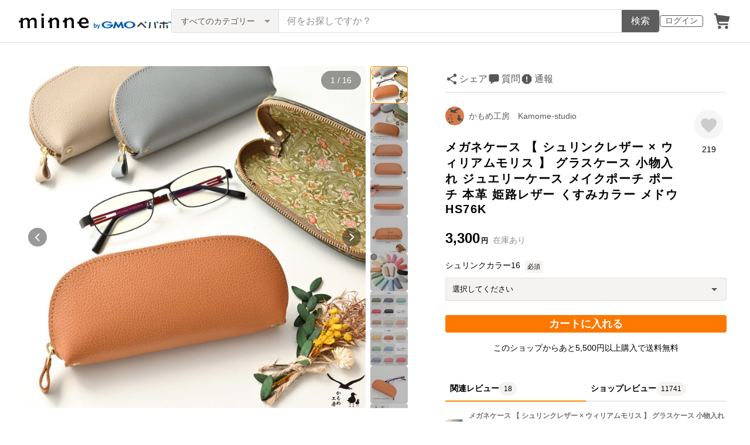

--- FILE ---
content_type: text/html; charset=utf-8
request_url: https://assets.minne.com/items/37519929?query_id=1719843702870_h1gbma7mndo
body_size: 41628
content:
<!DOCTYPE html><html lang="ja"><head><script>(function(w,d,s,l,i){w[l]=w[l]||[];w[l].push({'gtm.start':
new Date().getTime(),event:'gtm.js'});var f=d.getElementsByTagName(s)[0],
j=d.createElement(s),dl=l!='dataLayer'?'&l='+l:'';j.async=true;j.src=
'https://www.googletagmanager.com/gtm.js?id='+i+dl;f.parentNode.insertBefore(j,f);
})(window,document,'script','dataLayer','GTM-5DHXN4G');</script><script async="" src="https://www.googletagmanager.com/gtag/js?id=AW-659512418"></script><script>window.dataLayer = window.dataLayer || [];
function gtag(){dataLayer.push(arguments);}
gtag('js', new Date());
gtag('config', 'AW-659512418');</script><meta charSet="utf-8"/><meta name="viewport" content="width=device-width"/><title>メガネケース 【 シュリンクレザー × ウィリアムモリス 】 グラスケース 小物入れ ジュエリーケース メイクポーチ ポーチ 本革 姫路レザー くすみカラー メドウ HS76K - かもめ工房　Kamome-studio | minne byGMOペパボ 国内最大級のハンドメイド・手作り通販サイト</title><meta name="description" content="ころんとした形がかわいいメガネケースができました♡メガネケースですが、小物を入れても◎見た目以上にたくさん入るので、ジュエリーケース、メイクポーチとしても使えちゃいます！内側にはウィリアムモリスのメドウ柄をあしらっています。華やかな花柄は、ポーチを開けるたびに..."/><link rel="icon" href="/favicon.ico"/><link rel="canonical" href="https://minne.com/items/37519929"/><meta property="og:site_name" content="minne byGMOペパボ"/><meta property="og:title" content="メガネケース 【 シュリンクレザー × ウィリアムモリス 】 グラスケース 小物入れ ジュエリーケース メイクポーチ ポーチ 本革 姫路レザー くすみカラー メドウ HS76K"/><meta property="og:description" content="3,300円 | ころんとした形がかわいいメガネケースができました♡メガネケースですが、小物を入れても◎見た目以上にたくさん入るので、ジュエリーケース、メイクポーチとしても使えちゃいます！内側にはウィリアムモリスのメドウ柄をあしらっています。華やかな花柄は、ポーチを開けるたびに..."/><meta property="og:type" content="product"/><meta property="og:image" content="https://image.minne.com/minne/mobile_app_product/600x600cq85/ce0d02d6688da0cba9612799de41ff147a7c0bd2.jpeg/productimages/182387050/w1600xh1600/a3d2ec334f5a844d2389659716dea684b1a561be.jpg?1692674768"/><meta property="twitter:card" content="summary_large_image"/><meta property="twitter:site" content="@minnecom"/><meta property="al:ios:url" content="minne://items/37519929"/><meta property="al:ios:app_store_id" content="563764220"/><meta property="al:ios:app_name" content="minne byGMOペパボ"/><meta property="al:android:url" content="minne://items/37519929"/><meta property="al:android:package" content="jp.co.paperboy.minne.app"/><meta property="al:android:app_name" content="minne byGMOペパボ"/><meta property="og:url" content="https://minne.com/items/37519929"/><meta property="product:product_link" content="https://minne.com/items/37519929"/><meta property="product:price:amount" content="3300"/><meta property="product:price:currency" content="JPY"/><meta property="twitter:creator" content="かもめ工房 本革"/><meta property="twitter:title" content="メガネケース 【 シュリンクレザー × ウィリアムモリス 】 グラスケース 小物入れ ジュエリーケース メイクポーチ ポーチ 本革 姫路レザー くすみカラー メドウ HS76K"/><meta property="twitter:description" content="3,300円 | ころんとした形がかわいいメガネケースができました♡メガネケースですが、小物を入れても◎見た目以上にたくさん入るので、ジュエリーケース、メイクポーチとしても使えちゃいます！内側にはウィリアムモリスのメドウ柄をあしらっています。華やかな花柄は、ポーチを開けるたびに..."/><meta property="twitter:image" content="https://image.minne.com/minne/mobile_app_product/600x600cq85/ce0d02d6688da0cba9612799de41ff147a7c0bd2.jpeg/productimages/182387050/w1600xh1600/a3d2ec334f5a844d2389659716dea684b1a561be.jpg?1692674768"/><meta property="fb:admins" content="100001355514181"/><link rel="shortcut icon" type="image/x-icon" href="/favicon.ico"/><link rel="apple-touch-icon-precomposed" href="/favicon-152.png"/><meta name="msapplication-TileColor" content="#ffffff"/><meta name="msapplication-TileImage" content="/favicon-144.png"/><link rel="alternate" href="android-app://jp.co.paperboy.minne.app/minne/items/37519929"/><link rel="alternate" href="ios-app://563764220/minne/items/37519929"/><script type="application/ld+json">{"@context":"https://schema.org","@type":"WebSite","url":"https://minne.com","potentialAction":{"@type":"SearchAction","target":"https://minne.com/category/saleonly?q={search_term_string}","query-input":"required name=search_term_string"}}</script><script type="application/ld+json">{"@context":"https://schema.org","@type":"BreadcrumbList","itemListElement":[{"@type":"ListItem","position":1,"item":"https://minne.com","name":"minne ホーム"},{"@type":"ListItem","position":2,"item":"https://minne.com/category/bags_and_purses","name":"バッグ・財布・小物"},{"@type":"ListItem","position":3,"item":"https://minne.com/category/bags_and_purses/glasses_case","name":"メガネケース"},{"@type":"ListItem","position":4,"name":"メガネケース 【 シュリンクレザー × ウィリアムモリス 】 グラスケース 小物入れ ジュエリーケース メイクポーチ ポーチ 本革 姫路レザー くすみカラー メドウ HS76K"}]}</script><script type="application/ld+json">{"@context":"https://schema.org","@type":"BreadcrumbList","itemListElement":[{"@type":"ListItem","position":1,"item":"https://minne.com","name":"minne ホーム"},{"@type":"ListItem","position":2,"item":"https://minne.com/@kamomestudio","name":"かもめ工房　Kamome-studio"},{"@type":"ListItem","position":3,"name":"メガネケース 【 シュリンクレザー × ウィリアムモリス 】 グラスケース 小物入れ ジュエリーケース メイクポーチ ポーチ 本革 姫路レザー くすみカラー メドウ HS76K"}]}</script><script type="application/ld+json">{"@context":"https://schema.org","@type":"Product","brand":{"@type":"Brand","name":"かもめ工房 本革"},"description":"ころんとした形がかわいいメガネケースができました♡\r\n\r\nメガネケースですが、小物を入れても◎\r\n見た目以上にたくさん入るので、\r\nジュエリーケース、メイクポーチとしても使えちゃいます！\r\n\r\n内側にはウィリアムモリスのメドウ柄をあしらっています。\r\n華やかな花柄は、ポーチを開けるたびに気分が上がります♪\r\n\r\n外側に使用している姫路レザーは、表面にシボ・シワ加工を施した優しい風合いのレザーです。\r\n柔らかく、滑らかで、革なのに驚くほど軽いので、普段使いにぴったりな素材です。\r\n\r\nシンプルな見た目に内側の花柄がさりげなくおしゃれ♡\r\nいろんな使い方ができるのでプレゼントにもおすすめです♪\r\n\r\n\r\nメンズ レディース 問わずお使いいただけるデザインは お祝い の際にも。\r\n父の日 / 母の日などの ギフト はもちろん、クリスマス / 誕生日 / 記念日 のプレゼントにもオススメです。\r\n\r\nラッピングの詳細はこちら\r\nhttps://minne.com/items/16477168\r\n\r\n\r\n＜＜ カラー ＞＞ ※オプション選択にてお選びください。\r\n・ オリーブグリーン\r\n・ ネイビー\r\n・ サックスブルー\r\n・ レッド\r\n・ ブラック\r\n・ ベージュ\r\n・ ライトグレー\r\n・ ピーチピンク\r\n・ スモーキーイエロー\r\n・ キャメル\r\n・ ライトベージュ\r\n・ ミントグリーン\r\n・ アクアブルー\r\n・ ブルーグレー\r\n・ ダスティピンク\r\n・ ホットピンク\r\n\r\n\r\n＜＜ 使用している素材 ＞＞\r\n外側：牛本革の型押しシュリンクレザー(姫路レザー)\r\n内側：MORRIS MEADOW\r\n\r\n\r\n●発送及び連絡につきまして\r\n休日：土・日・祝祭日　年末年始・ゴールデンウイーク・お盆\r\n※休日の発送及びメッセージ返信はしかねますのであらかじめご了承くださいませ。\r\n\r\n入金確認後5営業日(注文日を含まず)までに発送させていただきます。\r\n【発送までの日数が異なる物は作品紹介文の日数とさせていただきます。】","image":[{"@type":"ImageObject","contentUrl":"https://static.minne.com/productimages/182387050/w1600xh1600/a3d2ec334f5a844d2389659716dea684b1a561be.jpg?1692674768","name":"メガネケース 【 シュリンクレザー × ウィリアムモリス 】 グラスケース 小物入れ ジュエリーケース メイクポーチ ポーチ 本革 姫路レザー くすみカラー メドウ HS76K - 画像1"},{"@type":"ImageObject","contentUrl":"https://static.minne.com/productimages/182387051/w1600xh1600/721831ddc10c3793544f4b0c825a76b01bbb1a7e.jpg?1692674770","name":"メガネケース 【 シュリンクレザー × ウィリアムモリス 】 グラスケース 小物入れ ジュエリーケース メイクポーチ ポーチ 本革 姫路レザー くすみカラー メドウ HS76K - 画像2"},{"@type":"ImageObject","contentUrl":"https://static.minne.com/productimages/182387223/w1600xh1600/74025d250bb81fadaa1ad1c19069712a0c289d90.jpg?1692675009","name":"メガネケース 【 シュリンクレザー × ウィリアムモリス 】 グラスケース 小物入れ ジュエリーケース メイクポーチ ポーチ 本革 姫路レザー くすみカラー メドウ HS76K - 画像3"},{"@type":"ImageObject","contentUrl":"https://static.minne.com/productimages/182387053/w1600xh1600/c544af404fb0ece53368e301a8699c4dbaf8392a.jpg?1692674773","name":"メガネケース 【 シュリンクレザー × ウィリアムモリス 】 グラスケース 小物入れ ジュエリーケース メイクポーチ ポーチ 本革 姫路レザー くすみカラー メドウ HS76K - 画像4"},{"@type":"ImageObject","contentUrl":"https://static.minne.com/productimages/182387054/w1600xh1600/151877f046cc6c3166c4e7649a0dafe9114e6db2.jpg?1692674775","name":"メガネケース 【 シュリンクレザー × ウィリアムモリス 】 グラスケース 小物入れ ジュエリーケース メイクポーチ ポーチ 本革 姫路レザー くすみカラー メドウ HS76K - 画像5"},{"@type":"ImageObject","contentUrl":"https://static.minne.com/productimages/182839509/w1600xh1600/afc274e71f02f53452fda4e9b16ebfdc812ff916.jpg?1693276756","name":"メガネケース 【 シュリンクレザー × ウィリアムモリス 】 グラスケース 小物入れ ジュエリーケース メイクポーチ ポーチ 本革 姫路レザー くすみカラー メドウ HS76K - 画像6"},{"@type":"ImageObject","contentUrl":"https://static.minne.com/productimages/182387550/w1600xh1600/d2d60feea35af807f0d26d7e086a300521a3f704.jpg?1692675369","name":"メガネケース 【 シュリンクレザー × ウィリアムモリス 】 グラスケース 小物入れ ジュエリーケース メイクポーチ ポーチ 本革 姫路レザー くすみカラー メドウ HS76K - 画像7"},{"@type":"ImageObject","contentUrl":"https://static.minne.com/productimages/182387614/w1600xh1600/173db20d44e091008e907ab9d3092d5bffed3f90.jpg?1692675443","name":"メガネケース 【 シュリンクレザー × ウィリアムモリス 】 グラスケース 小物入れ ジュエリーケース メイクポーチ ポーチ 本革 姫路レザー くすみカラー メドウ HS76K - 画像8"},{"@type":"ImageObject","contentUrl":"https://static.minne.com/productimages/182387059/w1600xh1600/c3931119c929f83398a5bf4c0e2ec5abe444c896.jpg?1692674782","name":"メガネケース 【 シュリンクレザー × ウィリアムモリス 】 グラスケース 小物入れ ジュエリーケース メイクポーチ ポーチ 本革 姫路レザー くすみカラー メドウ HS76K - 画像9"},{"@type":"ImageObject","contentUrl":"https://static.minne.com/productimages/182387060/w1600xh1600/a0af49cef8c0d4fe0e46e43d0c284c588d997cd7.jpg?1692674783","name":"メガネケース 【 シュリンクレザー × ウィリアムモリス 】 グラスケース 小物入れ ジュエリーケース メイクポーチ ポーチ 本革 姫路レザー くすみカラー メドウ HS76K - 画像10"},{"@type":"ImageObject","contentUrl":"https://static.minne.com/productimages/182387061/w1600xh1600/d1ccaefb2c8f080ffcd1d35a91f779ea5cd7041a.jpg?1692674785","name":"メガネケース 【 シュリンクレザー × ウィリアムモリス 】 グラスケース 小物入れ ジュエリーケース メイクポーチ ポーチ 本革 姫路レザー くすみカラー メドウ HS76K - 画像11"},{"@type":"ImageObject","contentUrl":"https://static.minne.com/productimages/182387062/w1600xh1600/e141c1a95b47a01d66a3a83ba0f12253795097bd.jpg?1692674787","name":"メガネケース 【 シュリンクレザー × ウィリアムモリス 】 グラスケース 小物入れ ジュエリーケース メイクポーチ ポーチ 本革 姫路レザー くすみカラー メドウ HS76K - 画像12"},{"@type":"ImageObject","contentUrl":"https://static.minne.com/productimages/182387063/w1600xh1600/76f13d899e67a9732bea4e23b4812063b869421f.jpg?1692674788","name":"メガネケース 【 シュリンクレザー × ウィリアムモリス 】 グラスケース 小物入れ ジュエリーケース メイクポーチ ポーチ 本革 姫路レザー くすみカラー メドウ HS76K - 画像13"},{"@type":"ImageObject","contentUrl":"https://static.minne.com/productimages/182387064/w1600xh1600/ffeb485bcbc78270e84d15e5acf9b5905d79da50.jpg?1692674790","name":"メガネケース 【 シュリンクレザー × ウィリアムモリス 】 グラスケース 小物入れ ジュエリーケース メイクポーチ ポーチ 本革 姫路レザー くすみカラー メドウ HS76K - 画像14"},{"@type":"ImageObject","contentUrl":"https://static.minne.com/productimages/201896141/w1600xh1600/52de588d4385bbd8a798044d10365efd94a4cae2.jpg?1718240323","name":"メガネケース 【 シュリンクレザー × ウィリアムモリス 】 グラスケース 小物入れ ジュエリーケース メイクポーチ ポーチ 本革 姫路レザー くすみカラー メドウ HS76K - 画像15"},{"@type":"ImageObject","contentUrl":"https://static.minne.com/productimages/182387065/w1600xh1600/136a04bc027fa0cd86e7bbe9500663ca14e48d91.jpg?1692674792","name":"メガネケース 【 シュリンクレザー × ウィリアムモリス 】 グラスケース 小物入れ ジュエリーケース メイクポーチ ポーチ 本革 姫路レザー くすみカラー メドウ HS76K - 画像16"}],"name":"メガネケース 【 シュリンクレザー × ウィリアムモリス 】 グラスケース 小物入れ ジュエリーケース メイクポーチ ポーチ 本革 姫路レザー くすみカラー メドウ HS76K","review":[{"@type":"Review","reviewRating":{"@type":"Rating","ratingValue":5,"bestRating":5,"worstRating":1,"datePublished":"2025-06-12T20:07:11+09:00"},"author":{"@type":"Person","name":"hari-nosuke"},"reviewBody":"叔母と妹へのプレゼントに、メガネケースとキーケースをお願いしました。\r\nどちらもやわらかい色合いと柔らかい皮の感触で、縫製などの作りもとても丁寧で、きっと気に入ってもらえると思います！\r\nまた、注文から到着までのやり取りも梱包も丁寧で、次回がありましたら、安心してお任せできます。\r\nこの度は、素敵なお品物をありがとうございました！"},{"@type":"Review","reviewRating":{"@type":"Rating","ratingValue":5,"bestRating":5,"worstRating":1,"datePublished":"2025-05-04T20:26:01+09:00"},"author":{"@type":"Person","name":"ka-tu"},"reviewBody":"本日、届きました。ありがとうございます。\r\n色が豊富で楽しみながら色決めました。\r\n私は眼鏡ケースとして使う予定です。\r\nモリスの中布もオシャレで可愛いです。\r\n大切に使わせていただきます！"},{"@type":"Review","reviewRating":{"@type":"Rating","ratingValue":5,"bestRating":5,"worstRating":1,"datePublished":"2025-05-03T19:31:19+09:00"},"author":{"@type":"Person","name":"toto430"},"reviewBody":"こんばんは\r\n届きました✨\r\n中の  花柄も  綺麗で素敵です\r\n早々に  送っていただいて  ありがとうございました🙇\r\n大切に  使わせて頂きます🙇"}],"aggregateRating":{"@type":"AggregateRating","ratingValue":5,"name":"メガネケース 【 シュリンクレザー × ウィリアムモリス 】 グラスケース 小物入れ ジュエリーケース メイクポーチ ポーチ 本革 姫路レザー くすみカラー メドウ HS76K","reviewCount":11739,"bestRating":5,"worstRating":1},"offers":{"@type":"Offer","url":"https://minne.com/items/37519929","priceCurrency":"JPY","price":3300,"availability":"https://schema.org/InStock"}}</script><meta name="next-head-count" content="41"/><link rel="preload" href="https://assets.minne.com/_next/static/css/b92508390536d77d.css" as="style"/><link rel="stylesheet" href="https://assets.minne.com/_next/static/css/b92508390536d77d.css" data-n-g=""/><link rel="preload" href="https://assets.minne.com/_next/static/css/2ad53d62993fe19b.css" as="style"/><link rel="stylesheet" href="https://assets.minne.com/_next/static/css/2ad53d62993fe19b.css" data-n-p=""/><link rel="preload" href="https://assets.minne.com/_next/static/css/aca86b5e2e861ddc.css" as="style"/><link rel="stylesheet" href="https://assets.minne.com/_next/static/css/aca86b5e2e861ddc.css" data-n-p=""/><link rel="preload" href="https://assets.minne.com/_next/static/css/7a5c2639235d4452.css" as="style"/><link rel="stylesheet" href="https://assets.minne.com/_next/static/css/7a5c2639235d4452.css" data-n-p=""/><link rel="preload" href="https://assets.minne.com/_next/static/css/e1860a50bf048165.css" as="style"/><link rel="stylesheet" href="https://assets.minne.com/_next/static/css/e1860a50bf048165.css" data-n-p=""/><noscript data-n-css=""></noscript><script defer="" nomodule="" src="https://assets.minne.com/_next/static/chunks/polyfills-42372ed130431b0a.js"></script><script src="https://assets.minne.com/_next/static/chunks/webpack-72ff7d89ac4ae3ad.js" defer=""></script><script src="https://assets.minne.com/_next/static/chunks/framework-945b357d4a851f4b.js" defer=""></script><script src="https://assets.minne.com/_next/static/chunks/main-979a928c801c37a9.js" defer=""></script><script src="https://assets.minne.com/_next/static/chunks/pages/_app-c02febab93e7bf55.js" defer=""></script><script src="https://assets.minne.com/_next/static/chunks/fec483df-3a01da3351658486.js" defer=""></script><script src="https://assets.minne.com/_next/static/chunks/2fbf9dd2-26488128a0adfa50.js" defer=""></script><script src="https://assets.minne.com/_next/static/chunks/9755-eb8ef797b9ac4ed6.js" defer=""></script><script src="https://assets.minne.com/_next/static/chunks/1664-7bba6d7caeb2ea23.js" defer=""></script><script src="https://assets.minne.com/_next/static/chunks/7634-67ca948bee10a88c.js" defer=""></script><script src="https://assets.minne.com/_next/static/chunks/6817-eec35ca6d3bf9439.js" defer=""></script><script src="https://assets.minne.com/_next/static/chunks/9197-405143e72654daca.js" defer=""></script><script src="https://assets.minne.com/_next/static/chunks/252-e474101a38e0ebc7.js" defer=""></script><script src="https://assets.minne.com/_next/static/chunks/1448-a519ff8d6350b1f9.js" defer=""></script><script src="https://assets.minne.com/_next/static/chunks/9359-aa7632c7bc597c77.js" defer=""></script><script src="https://assets.minne.com/_next/static/chunks/5155-8d632827f5208eac.js" defer=""></script><script src="https://assets.minne.com/_next/static/chunks/4000-d0f9a001e78e286a.js" defer=""></script><script src="https://assets.minne.com/_next/static/chunks/1105-0159b5f58040f914.js" defer=""></script><script src="https://assets.minne.com/_next/static/chunks/448-811f4a9aeb5b4f61.js" defer=""></script><script src="https://assets.minne.com/_next/static/chunks/3392-27eea94eff651a93.js" defer=""></script><script src="https://assets.minne.com/_next/static/chunks/7012-a98d53057d909398.js" defer=""></script><script src="https://assets.minne.com/_next/static/chunks/8858-3f846847df1f6a90.js" defer=""></script><script src="https://assets.minne.com/_next/static/chunks/2828-c94380e3f12e9c5d.js" defer=""></script><script src="https://assets.minne.com/_next/static/chunks/2705-11d079a40419d6dc.js" defer=""></script><script src="https://assets.minne.com/_next/static/chunks/6547-abacff949548cde7.js" defer=""></script><script src="https://assets.minne.com/_next/static/chunks/pages/items/%5Bid%5D-9c4a2711f63bc30e.js" defer=""></script><script src="https://assets.minne.com/_next/static/vjlB7lpmv1SvVfuah46ND/_buildManifest.js" defer=""></script><script src="https://assets.minne.com/_next/static/vjlB7lpmv1SvVfuah46ND/_ssgManifest.js" defer=""></script></head><body><noscript><iframe src="https://www.googletagmanager.com/ns.html?id=GTM-5DHXN4G" height="0" width="0" style="display:none;visibility:hidden"></iframe></noscript><div id="__next"><header class="MinneHeader_minne-header__6tYNv"><div class="MinneHeader_container__tLbFp"><a class="MinneHeader_minne-logo__bCnrs" href="/"><span style="box-sizing:border-box;display:block;overflow:hidden;width:initial;height:initial;background:none;opacity:1;border:0;margin:0;padding:0;position:absolute;top:0;left:0;bottom:0;right:0"><img alt="ハンドメイドマーケット minne（ミンネ）" src="[data-uri]" decoding="async" data-nimg="fill" style="position:absolute;top:0;left:0;bottom:0;right:0;box-sizing:border-box;padding:0;border:none;margin:auto;display:block;width:0;height:0;min-width:100%;max-width:100%;min-height:100%;max-height:100%"/><noscript><img alt="ハンドメイドマーケット minne（ミンネ）" loading="lazy" decoding="async" data-nimg="fill" style="position:absolute;top:0;left:0;bottom:0;right:0;box-sizing:border-box;padding:0;border:none;margin:auto;display:block;width:0;height:0;min-width:100%;max-width:100%;min-height:100%;max-height:100%" src="https://static.minne.com/files/minne/shared/logos/horizontal-m.svg"/></noscript></span></a><ul class="MinneHeader_menu-list__VIISh"><li class="MinneHeader_list-item__J0y5m"><a href="/users/sign_in/" class="MinneHeader_outline-button__cr8Tf">ログイン</a></li><li class="MinneHeader_list-item__J0y5m"><a href="/carts/line_items/"><div class="MinneHeader_icon-image__aNKOe"><span style="box-sizing:border-box;display:block;overflow:hidden;width:initial;height:initial;background:none;opacity:1;border:0;margin:0;padding:0;position:absolute;top:0;left:0;bottom:0;right:0"><img alt="カート" src="[data-uri]" decoding="async" data-nimg="fill" style="position:absolute;top:0;left:0;bottom:0;right:0;box-sizing:border-box;padding:0;border:none;margin:auto;display:block;width:0;height:0;min-width:100%;max-width:100%;min-height:100%;max-height:100%"/><noscript><img alt="カート" loading="lazy" decoding="async" data-nimg="fill" style="position:absolute;top:0;left:0;bottom:0;right:0;box-sizing:border-box;padding:0;border:none;margin:auto;display:block;width:0;height:0;min-width:100%;max-width:100%;min-height:100%;max-height:100%" src="https://static.minne.com/files/minne/icon/icon-cart.svg"/></noscript></span></div></a></li></ul><div class="MinneHeader_search-box__XfHAx"><div class="MinneSearchBox_container__T5FQu"><form class="MinneSearchBox_search-form__rI_wT" role="search"><div class="MinneSearchBox_category-select___9g9P"><select class="MinneSearchBox_select-box__dG5lB" aria-label="カテゴリーを選択"><option value="" selected="">すべてのカテゴリー</option><option value="accessories">アクセサリー・ジュエリー</option><option value="clothing">ファッション</option><option value="bags_and_purses">バッグ・財布・小物</option><option value="children">ベビー・キッズ</option><option value="interior">家具・生活雑貨</option><option value="pets">ペットグッズ</option><option value="plants">フラワー・ガーデン</option><option value="smartphone_cases_and_mobile_accessories">スマホケース・モバイルグッズ</option><option value="art">アート</option><option value="kitchen">食器・キッチン</option><option value="aroma_and_candles">アロマ・キャンドル</option><option value="stationery">文房具・ステーショナリー</option><option value="dolls">ぬいぐるみ・人形</option><option value="toys">おもちゃ</option><option value="knitting_and_needlecraft">ニット・編み物</option><option value="mask">マスク</option><option value="lesson">レシピ・型紙・レッスン動画</option><option value="material">素材・道具</option><option value="kits">手作りキット</option><option value="food">食べ物</option></select><span class="MinneSearchBox_selected-category-label__rQgzG">すべてのカテゴリー</span></div><div class="MinneSearchBox_search-text__LWRrg"><input placeholder="何をお探しですか？" class="MinneSearchBox_text-field__MY3wQ" type="search" enterKeyHint="search" aria-label="キーワード検索" maxLength="100" value=""/><div class="MinneSearchBox_suggestions-wrapper__ojoIH"></div></div><button type="submit" class="MinneSearchBox_submit-button__cvy6R">検索</button></form></div></div></div></header><div><main class="ProductSinglePage_product-wrapper__sQQKI false"><div class="ProductSinglePage_product-image__WvNnM"><div><div class="MinneCarouselForProductImage_container__gyVmw"><div class="MinneCarouselForProductImage_carousel-wrapper__n1yEw"><div class="swiper-container"><div class="swiper-wrapper"><div class="swiper-slide swiper-slide-duplicate" data-swiper-slide-index="15"><button class="MinneCarouselForProductImage_slide-container__nfpn4"><span style="box-sizing:border-box;display:inline-block;overflow:hidden;width:initial;height:initial;background:none;opacity:1;border:0;margin:0;padding:0;position:relative;max-width:100%"><span style="box-sizing:border-box;display:block;width:initial;height:initial;background:none;opacity:1;border:0;margin:0;padding:0;max-width:100%"><img style="display:block;max-width:100%;width:initial;height:initial;background:none;opacity:1;border:0;margin:0;padding:0" alt="" aria-hidden="true" src="data:image/svg+xml,%3csvg%20xmlns=%27http://www.w3.org/2000/svg%27%20version=%271.1%27%20width=%27680%27%20height=%27680%27/%3e"/></span><img alt="作品画像16枚目" src="[data-uri]" decoding="async" data-nimg="intrinsic" style="position:absolute;top:0;left:0;bottom:0;right:0;box-sizing:border-box;padding:0;border:none;margin:auto;display:block;width:0;height:0;min-width:100%;max-width:100%;min-height:100%;max-height:100%"/><noscript><img alt="作品画像16枚目" loading="lazy" decoding="async" data-nimg="intrinsic" style="position:absolute;top:0;left:0;bottom:0;right:0;box-sizing:border-box;padding:0;border:none;margin:auto;display:block;width:0;height:0;min-width:100%;max-width:100%;min-height:100%;max-height:100%" src="https://image.minne.com/minne/mobile_app_product/680x680cq85/c7c60fbb5a8b728f1bba5810ed71326430c36a93.jpeg/productimages/182387065/w1600xh1600/136a04bc027fa0cd86e7bbe9500663ca14e48d91.jpg?1692674792"/></noscript></span></button></div><div class="swiper-slide" data-swiper-slide-index="0"><button class="MinneCarouselForProductImage_slide-container__nfpn4"><span style="box-sizing:border-box;display:inline-block;overflow:hidden;width:initial;height:initial;background:none;opacity:1;border:0;margin:0;padding:0;position:relative;max-width:100%"><span style="box-sizing:border-box;display:block;width:initial;height:initial;background:none;opacity:1;border:0;margin:0;padding:0;max-width:100%"><img style="display:block;max-width:100%;width:initial;height:initial;background:none;opacity:1;border:0;margin:0;padding:0" alt="" aria-hidden="true" src="data:image/svg+xml,%3csvg%20xmlns=%27http://www.w3.org/2000/svg%27%20version=%271.1%27%20width=%27680%27%20height=%27680%27/%3e"/></span><img alt="作品画像1枚目" src="[data-uri]" decoding="async" data-nimg="intrinsic" style="position:absolute;top:0;left:0;bottom:0;right:0;box-sizing:border-box;padding:0;border:none;margin:auto;display:block;width:0;height:0;min-width:100%;max-width:100%;min-height:100%;max-height:100%"/><noscript><img alt="作品画像1枚目" loading="lazy" decoding="async" data-nimg="intrinsic" style="position:absolute;top:0;left:0;bottom:0;right:0;box-sizing:border-box;padding:0;border:none;margin:auto;display:block;width:0;height:0;min-width:100%;max-width:100%;min-height:100%;max-height:100%" src="https://image.minne.com/minne/mobile_app_product/680x680cq85/e0f6e6ff48c67d4f763b18b29743d7bf5343c522.jpeg/productimages/182387050/w1600xh1600/a3d2ec334f5a844d2389659716dea684b1a561be.jpg?1692674768"/></noscript></span></button></div><div class="swiper-slide" data-swiper-slide-index="1"><button class="MinneCarouselForProductImage_slide-container__nfpn4"><span style="box-sizing:border-box;display:inline-block;overflow:hidden;width:initial;height:initial;background:none;opacity:1;border:0;margin:0;padding:0;position:relative;max-width:100%"><span style="box-sizing:border-box;display:block;width:initial;height:initial;background:none;opacity:1;border:0;margin:0;padding:0;max-width:100%"><img style="display:block;max-width:100%;width:initial;height:initial;background:none;opacity:1;border:0;margin:0;padding:0" alt="" aria-hidden="true" src="data:image/svg+xml,%3csvg%20xmlns=%27http://www.w3.org/2000/svg%27%20version=%271.1%27%20width=%27680%27%20height=%27680%27/%3e"/></span><img alt="作品画像2枚目" src="[data-uri]" decoding="async" data-nimg="intrinsic" style="position:absolute;top:0;left:0;bottom:0;right:0;box-sizing:border-box;padding:0;border:none;margin:auto;display:block;width:0;height:0;min-width:100%;max-width:100%;min-height:100%;max-height:100%"/><noscript><img alt="作品画像2枚目" loading="lazy" decoding="async" data-nimg="intrinsic" style="position:absolute;top:0;left:0;bottom:0;right:0;box-sizing:border-box;padding:0;border:none;margin:auto;display:block;width:0;height:0;min-width:100%;max-width:100%;min-height:100%;max-height:100%" src="https://image.minne.com/minne/mobile_app_product/680x680cq85/294843c63e65ad543bd9aaf7b68624e1a9c6eb4a.jpeg/productimages/182387051/w1600xh1600/721831ddc10c3793544f4b0c825a76b01bbb1a7e.jpg?1692674770"/></noscript></span></button></div><div class="swiper-slide" data-swiper-slide-index="2"><button class="MinneCarouselForProductImage_slide-container__nfpn4"><span style="box-sizing:border-box;display:inline-block;overflow:hidden;width:initial;height:initial;background:none;opacity:1;border:0;margin:0;padding:0;position:relative;max-width:100%"><span style="box-sizing:border-box;display:block;width:initial;height:initial;background:none;opacity:1;border:0;margin:0;padding:0;max-width:100%"><img style="display:block;max-width:100%;width:initial;height:initial;background:none;opacity:1;border:0;margin:0;padding:0" alt="" aria-hidden="true" src="data:image/svg+xml,%3csvg%20xmlns=%27http://www.w3.org/2000/svg%27%20version=%271.1%27%20width=%27680%27%20height=%27680%27/%3e"/></span><img alt="作品画像3枚目" src="[data-uri]" decoding="async" data-nimg="intrinsic" style="position:absolute;top:0;left:0;bottom:0;right:0;box-sizing:border-box;padding:0;border:none;margin:auto;display:block;width:0;height:0;min-width:100%;max-width:100%;min-height:100%;max-height:100%"/><noscript><img alt="作品画像3枚目" loading="lazy" decoding="async" data-nimg="intrinsic" style="position:absolute;top:0;left:0;bottom:0;right:0;box-sizing:border-box;padding:0;border:none;margin:auto;display:block;width:0;height:0;min-width:100%;max-width:100%;min-height:100%;max-height:100%" src="https://image.minne.com/minne/mobile_app_product/680x680cq85/0023104f920bc72ba877ff20c9bd3268843cff09.jpeg/productimages/182387223/w1600xh1600/74025d250bb81fadaa1ad1c19069712a0c289d90.jpg?1692675009"/></noscript></span></button></div><div class="swiper-slide" data-swiper-slide-index="3"><button class="MinneCarouselForProductImage_slide-container__nfpn4"><span style="box-sizing:border-box;display:inline-block;overflow:hidden;width:initial;height:initial;background:none;opacity:1;border:0;margin:0;padding:0;position:relative;max-width:100%"><span style="box-sizing:border-box;display:block;width:initial;height:initial;background:none;opacity:1;border:0;margin:0;padding:0;max-width:100%"><img style="display:block;max-width:100%;width:initial;height:initial;background:none;opacity:1;border:0;margin:0;padding:0" alt="" aria-hidden="true" src="data:image/svg+xml,%3csvg%20xmlns=%27http://www.w3.org/2000/svg%27%20version=%271.1%27%20width=%27680%27%20height=%27680%27/%3e"/></span><img alt="作品画像4枚目" src="[data-uri]" decoding="async" data-nimg="intrinsic" style="position:absolute;top:0;left:0;bottom:0;right:0;box-sizing:border-box;padding:0;border:none;margin:auto;display:block;width:0;height:0;min-width:100%;max-width:100%;min-height:100%;max-height:100%"/><noscript><img alt="作品画像4枚目" loading="lazy" decoding="async" data-nimg="intrinsic" style="position:absolute;top:0;left:0;bottom:0;right:0;box-sizing:border-box;padding:0;border:none;margin:auto;display:block;width:0;height:0;min-width:100%;max-width:100%;min-height:100%;max-height:100%" src="https://image.minne.com/minne/mobile_app_product/680x680cq85/0b78a519fd10c450a4f93023dce8efd4b56fe9de.jpeg/productimages/182387053/w1600xh1600/c544af404fb0ece53368e301a8699c4dbaf8392a.jpg?1692674773"/></noscript></span></button></div><div class="swiper-slide" data-swiper-slide-index="4"><button class="MinneCarouselForProductImage_slide-container__nfpn4"><span style="box-sizing:border-box;display:inline-block;overflow:hidden;width:initial;height:initial;background:none;opacity:1;border:0;margin:0;padding:0;position:relative;max-width:100%"><span style="box-sizing:border-box;display:block;width:initial;height:initial;background:none;opacity:1;border:0;margin:0;padding:0;max-width:100%"><img style="display:block;max-width:100%;width:initial;height:initial;background:none;opacity:1;border:0;margin:0;padding:0" alt="" aria-hidden="true" src="data:image/svg+xml,%3csvg%20xmlns=%27http://www.w3.org/2000/svg%27%20version=%271.1%27%20width=%27680%27%20height=%27680%27/%3e"/></span><img alt="作品画像5枚目" src="[data-uri]" decoding="async" data-nimg="intrinsic" style="position:absolute;top:0;left:0;bottom:0;right:0;box-sizing:border-box;padding:0;border:none;margin:auto;display:block;width:0;height:0;min-width:100%;max-width:100%;min-height:100%;max-height:100%"/><noscript><img alt="作品画像5枚目" loading="lazy" decoding="async" data-nimg="intrinsic" style="position:absolute;top:0;left:0;bottom:0;right:0;box-sizing:border-box;padding:0;border:none;margin:auto;display:block;width:0;height:0;min-width:100%;max-width:100%;min-height:100%;max-height:100%" src="https://image.minne.com/minne/mobile_app_product/680x680cq85/2178363bc8db5530fe3c20eca31a1dd5addeb932.jpeg/productimages/182387054/w1600xh1600/151877f046cc6c3166c4e7649a0dafe9114e6db2.jpg?1692674775"/></noscript></span></button></div><div class="swiper-slide" data-swiper-slide-index="5"><button class="MinneCarouselForProductImage_slide-container__nfpn4"><span style="box-sizing:border-box;display:inline-block;overflow:hidden;width:initial;height:initial;background:none;opacity:1;border:0;margin:0;padding:0;position:relative;max-width:100%"><span style="box-sizing:border-box;display:block;width:initial;height:initial;background:none;opacity:1;border:0;margin:0;padding:0;max-width:100%"><img style="display:block;max-width:100%;width:initial;height:initial;background:none;opacity:1;border:0;margin:0;padding:0" alt="" aria-hidden="true" src="data:image/svg+xml,%3csvg%20xmlns=%27http://www.w3.org/2000/svg%27%20version=%271.1%27%20width=%27680%27%20height=%27680%27/%3e"/></span><img alt="作品画像6枚目" src="[data-uri]" decoding="async" data-nimg="intrinsic" style="position:absolute;top:0;left:0;bottom:0;right:0;box-sizing:border-box;padding:0;border:none;margin:auto;display:block;width:0;height:0;min-width:100%;max-width:100%;min-height:100%;max-height:100%"/><noscript><img alt="作品画像6枚目" loading="lazy" decoding="async" data-nimg="intrinsic" style="position:absolute;top:0;left:0;bottom:0;right:0;box-sizing:border-box;padding:0;border:none;margin:auto;display:block;width:0;height:0;min-width:100%;max-width:100%;min-height:100%;max-height:100%" src="https://image.minne.com/minne/mobile_app_product/680x680cq85/e41072f5716f3c1e707ac07e01e7341ee5ffaaa8.jpeg/productimages/182839509/w1600xh1600/afc274e71f02f53452fda4e9b16ebfdc812ff916.jpg?1693276756"/></noscript></span></button></div><div class="swiper-slide" data-swiper-slide-index="6"><button class="MinneCarouselForProductImage_slide-container__nfpn4"><span style="box-sizing:border-box;display:inline-block;overflow:hidden;width:initial;height:initial;background:none;opacity:1;border:0;margin:0;padding:0;position:relative;max-width:100%"><span style="box-sizing:border-box;display:block;width:initial;height:initial;background:none;opacity:1;border:0;margin:0;padding:0;max-width:100%"><img style="display:block;max-width:100%;width:initial;height:initial;background:none;opacity:1;border:0;margin:0;padding:0" alt="" aria-hidden="true" src="data:image/svg+xml,%3csvg%20xmlns=%27http://www.w3.org/2000/svg%27%20version=%271.1%27%20width=%27680%27%20height=%27680%27/%3e"/></span><img alt="作品画像7枚目" src="[data-uri]" decoding="async" data-nimg="intrinsic" style="position:absolute;top:0;left:0;bottom:0;right:0;box-sizing:border-box;padding:0;border:none;margin:auto;display:block;width:0;height:0;min-width:100%;max-width:100%;min-height:100%;max-height:100%"/><noscript><img alt="作品画像7枚目" loading="lazy" decoding="async" data-nimg="intrinsic" style="position:absolute;top:0;left:0;bottom:0;right:0;box-sizing:border-box;padding:0;border:none;margin:auto;display:block;width:0;height:0;min-width:100%;max-width:100%;min-height:100%;max-height:100%" src="https://image.minne.com/minne/mobile_app_product/680x680cq85/1abb97ee17b1175c462d6dde519ba6c914cfb214.jpeg/productimages/182387550/w1600xh1600/d2d60feea35af807f0d26d7e086a300521a3f704.jpg?1692675369"/></noscript></span></button></div><div class="swiper-slide" data-swiper-slide-index="7"><button class="MinneCarouselForProductImage_slide-container__nfpn4"><span style="box-sizing:border-box;display:inline-block;overflow:hidden;width:initial;height:initial;background:none;opacity:1;border:0;margin:0;padding:0;position:relative;max-width:100%"><span style="box-sizing:border-box;display:block;width:initial;height:initial;background:none;opacity:1;border:0;margin:0;padding:0;max-width:100%"><img style="display:block;max-width:100%;width:initial;height:initial;background:none;opacity:1;border:0;margin:0;padding:0" alt="" aria-hidden="true" src="data:image/svg+xml,%3csvg%20xmlns=%27http://www.w3.org/2000/svg%27%20version=%271.1%27%20width=%27680%27%20height=%27680%27/%3e"/></span><img alt="作品画像8枚目" src="[data-uri]" decoding="async" data-nimg="intrinsic" style="position:absolute;top:0;left:0;bottom:0;right:0;box-sizing:border-box;padding:0;border:none;margin:auto;display:block;width:0;height:0;min-width:100%;max-width:100%;min-height:100%;max-height:100%"/><noscript><img alt="作品画像8枚目" loading="lazy" decoding="async" data-nimg="intrinsic" style="position:absolute;top:0;left:0;bottom:0;right:0;box-sizing:border-box;padding:0;border:none;margin:auto;display:block;width:0;height:0;min-width:100%;max-width:100%;min-height:100%;max-height:100%" src="https://image.minne.com/minne/mobile_app_product/680x680cq85/b37e06dd38c43c5e6f1b554df0f4f2a09bd47bcc.jpeg/productimages/182387614/w1600xh1600/173db20d44e091008e907ab9d3092d5bffed3f90.jpg?1692675443"/></noscript></span></button></div><div class="swiper-slide" data-swiper-slide-index="8"><button class="MinneCarouselForProductImage_slide-container__nfpn4"><span style="box-sizing:border-box;display:inline-block;overflow:hidden;width:initial;height:initial;background:none;opacity:1;border:0;margin:0;padding:0;position:relative;max-width:100%"><span style="box-sizing:border-box;display:block;width:initial;height:initial;background:none;opacity:1;border:0;margin:0;padding:0;max-width:100%"><img style="display:block;max-width:100%;width:initial;height:initial;background:none;opacity:1;border:0;margin:0;padding:0" alt="" aria-hidden="true" src="data:image/svg+xml,%3csvg%20xmlns=%27http://www.w3.org/2000/svg%27%20version=%271.1%27%20width=%27680%27%20height=%27680%27/%3e"/></span><img alt="作品画像9枚目" src="[data-uri]" decoding="async" data-nimg="intrinsic" style="position:absolute;top:0;left:0;bottom:0;right:0;box-sizing:border-box;padding:0;border:none;margin:auto;display:block;width:0;height:0;min-width:100%;max-width:100%;min-height:100%;max-height:100%"/><noscript><img alt="作品画像9枚目" loading="lazy" decoding="async" data-nimg="intrinsic" style="position:absolute;top:0;left:0;bottom:0;right:0;box-sizing:border-box;padding:0;border:none;margin:auto;display:block;width:0;height:0;min-width:100%;max-width:100%;min-height:100%;max-height:100%" src="https://image.minne.com/minne/mobile_app_product/680x680cq85/bfb4bad0cdc5c06172893cd6a5c196fcdae17b42.jpeg/productimages/182387059/w1600xh1600/c3931119c929f83398a5bf4c0e2ec5abe444c896.jpg?1692674782"/></noscript></span></button></div><div class="swiper-slide" data-swiper-slide-index="9"><button class="MinneCarouselForProductImage_slide-container__nfpn4"><span style="box-sizing:border-box;display:inline-block;overflow:hidden;width:initial;height:initial;background:none;opacity:1;border:0;margin:0;padding:0;position:relative;max-width:100%"><span style="box-sizing:border-box;display:block;width:initial;height:initial;background:none;opacity:1;border:0;margin:0;padding:0;max-width:100%"><img style="display:block;max-width:100%;width:initial;height:initial;background:none;opacity:1;border:0;margin:0;padding:0" alt="" aria-hidden="true" src="data:image/svg+xml,%3csvg%20xmlns=%27http://www.w3.org/2000/svg%27%20version=%271.1%27%20width=%27680%27%20height=%27680%27/%3e"/></span><img alt="作品画像10枚目" src="[data-uri]" decoding="async" data-nimg="intrinsic" style="position:absolute;top:0;left:0;bottom:0;right:0;box-sizing:border-box;padding:0;border:none;margin:auto;display:block;width:0;height:0;min-width:100%;max-width:100%;min-height:100%;max-height:100%"/><noscript><img alt="作品画像10枚目" loading="lazy" decoding="async" data-nimg="intrinsic" style="position:absolute;top:0;left:0;bottom:0;right:0;box-sizing:border-box;padding:0;border:none;margin:auto;display:block;width:0;height:0;min-width:100%;max-width:100%;min-height:100%;max-height:100%" src="https://image.minne.com/minne/mobile_app_product/680x680cq85/1d8e58b388c765d57ba251e19771ac4b2610c76a.jpeg/productimages/182387060/w1600xh1600/a0af49cef8c0d4fe0e46e43d0c284c588d997cd7.jpg?1692674783"/></noscript></span></button></div><div class="swiper-slide" data-swiper-slide-index="10"><button class="MinneCarouselForProductImage_slide-container__nfpn4"><span style="box-sizing:border-box;display:inline-block;overflow:hidden;width:initial;height:initial;background:none;opacity:1;border:0;margin:0;padding:0;position:relative;max-width:100%"><span style="box-sizing:border-box;display:block;width:initial;height:initial;background:none;opacity:1;border:0;margin:0;padding:0;max-width:100%"><img style="display:block;max-width:100%;width:initial;height:initial;background:none;opacity:1;border:0;margin:0;padding:0" alt="" aria-hidden="true" src="data:image/svg+xml,%3csvg%20xmlns=%27http://www.w3.org/2000/svg%27%20version=%271.1%27%20width=%27680%27%20height=%27680%27/%3e"/></span><img alt="作品画像11枚目" src="[data-uri]" decoding="async" data-nimg="intrinsic" style="position:absolute;top:0;left:0;bottom:0;right:0;box-sizing:border-box;padding:0;border:none;margin:auto;display:block;width:0;height:0;min-width:100%;max-width:100%;min-height:100%;max-height:100%"/><noscript><img alt="作品画像11枚目" loading="lazy" decoding="async" data-nimg="intrinsic" style="position:absolute;top:0;left:0;bottom:0;right:0;box-sizing:border-box;padding:0;border:none;margin:auto;display:block;width:0;height:0;min-width:100%;max-width:100%;min-height:100%;max-height:100%" src="https://image.minne.com/minne/mobile_app_product/680x680cq85/a0d2bd8aa775f0dd9499ca09762108d196cae242.jpeg/productimages/182387061/w1600xh1600/d1ccaefb2c8f080ffcd1d35a91f779ea5cd7041a.jpg?1692674785"/></noscript></span></button></div><div class="swiper-slide" data-swiper-slide-index="11"><button class="MinneCarouselForProductImage_slide-container__nfpn4"><span style="box-sizing:border-box;display:inline-block;overflow:hidden;width:initial;height:initial;background:none;opacity:1;border:0;margin:0;padding:0;position:relative;max-width:100%"><span style="box-sizing:border-box;display:block;width:initial;height:initial;background:none;opacity:1;border:0;margin:0;padding:0;max-width:100%"><img style="display:block;max-width:100%;width:initial;height:initial;background:none;opacity:1;border:0;margin:0;padding:0" alt="" aria-hidden="true" src="data:image/svg+xml,%3csvg%20xmlns=%27http://www.w3.org/2000/svg%27%20version=%271.1%27%20width=%27680%27%20height=%27680%27/%3e"/></span><img alt="作品画像12枚目" src="[data-uri]" decoding="async" data-nimg="intrinsic" style="position:absolute;top:0;left:0;bottom:0;right:0;box-sizing:border-box;padding:0;border:none;margin:auto;display:block;width:0;height:0;min-width:100%;max-width:100%;min-height:100%;max-height:100%"/><noscript><img alt="作品画像12枚目" loading="lazy" decoding="async" data-nimg="intrinsic" style="position:absolute;top:0;left:0;bottom:0;right:0;box-sizing:border-box;padding:0;border:none;margin:auto;display:block;width:0;height:0;min-width:100%;max-width:100%;min-height:100%;max-height:100%" src="https://image.minne.com/minne/mobile_app_product/680x680cq85/e31daf20f3054d8696f617a37cd2e9e1dc4319ea.jpeg/productimages/182387062/w1600xh1600/e141c1a95b47a01d66a3a83ba0f12253795097bd.jpg?1692674787"/></noscript></span></button></div><div class="swiper-slide" data-swiper-slide-index="12"><button class="MinneCarouselForProductImage_slide-container__nfpn4"><span style="box-sizing:border-box;display:inline-block;overflow:hidden;width:initial;height:initial;background:none;opacity:1;border:0;margin:0;padding:0;position:relative;max-width:100%"><span style="box-sizing:border-box;display:block;width:initial;height:initial;background:none;opacity:1;border:0;margin:0;padding:0;max-width:100%"><img style="display:block;max-width:100%;width:initial;height:initial;background:none;opacity:1;border:0;margin:0;padding:0" alt="" aria-hidden="true" src="data:image/svg+xml,%3csvg%20xmlns=%27http://www.w3.org/2000/svg%27%20version=%271.1%27%20width=%27680%27%20height=%27680%27/%3e"/></span><img alt="作品画像13枚目" src="[data-uri]" decoding="async" data-nimg="intrinsic" style="position:absolute;top:0;left:0;bottom:0;right:0;box-sizing:border-box;padding:0;border:none;margin:auto;display:block;width:0;height:0;min-width:100%;max-width:100%;min-height:100%;max-height:100%"/><noscript><img alt="作品画像13枚目" loading="lazy" decoding="async" data-nimg="intrinsic" style="position:absolute;top:0;left:0;bottom:0;right:0;box-sizing:border-box;padding:0;border:none;margin:auto;display:block;width:0;height:0;min-width:100%;max-width:100%;min-height:100%;max-height:100%" src="https://image.minne.com/minne/mobile_app_product/680x680cq85/57beb97748fd4664ea8ad6e721c0f6378dc10bbc.jpeg/productimages/182387063/w1600xh1600/76f13d899e67a9732bea4e23b4812063b869421f.jpg?1692674788"/></noscript></span></button></div><div class="swiper-slide" data-swiper-slide-index="13"><button class="MinneCarouselForProductImage_slide-container__nfpn4"><span style="box-sizing:border-box;display:inline-block;overflow:hidden;width:initial;height:initial;background:none;opacity:1;border:0;margin:0;padding:0;position:relative;max-width:100%"><span style="box-sizing:border-box;display:block;width:initial;height:initial;background:none;opacity:1;border:0;margin:0;padding:0;max-width:100%"><img style="display:block;max-width:100%;width:initial;height:initial;background:none;opacity:1;border:0;margin:0;padding:0" alt="" aria-hidden="true" src="data:image/svg+xml,%3csvg%20xmlns=%27http://www.w3.org/2000/svg%27%20version=%271.1%27%20width=%27680%27%20height=%27680%27/%3e"/></span><img alt="作品画像14枚目" src="[data-uri]" decoding="async" data-nimg="intrinsic" style="position:absolute;top:0;left:0;bottom:0;right:0;box-sizing:border-box;padding:0;border:none;margin:auto;display:block;width:0;height:0;min-width:100%;max-width:100%;min-height:100%;max-height:100%"/><noscript><img alt="作品画像14枚目" loading="lazy" decoding="async" data-nimg="intrinsic" style="position:absolute;top:0;left:0;bottom:0;right:0;box-sizing:border-box;padding:0;border:none;margin:auto;display:block;width:0;height:0;min-width:100%;max-width:100%;min-height:100%;max-height:100%" src="https://image.minne.com/minne/mobile_app_product/680x680cq85/380ca287e5b65ef40bbca37289f24032534159cf.jpeg/productimages/182387064/w1600xh1600/ffeb485bcbc78270e84d15e5acf9b5905d79da50.jpg?1692674790"/></noscript></span></button></div><div class="swiper-slide" data-swiper-slide-index="14"><button class="MinneCarouselForProductImage_slide-container__nfpn4"><span style="box-sizing:border-box;display:inline-block;overflow:hidden;width:initial;height:initial;background:none;opacity:1;border:0;margin:0;padding:0;position:relative;max-width:100%"><span style="box-sizing:border-box;display:block;width:initial;height:initial;background:none;opacity:1;border:0;margin:0;padding:0;max-width:100%"><img style="display:block;max-width:100%;width:initial;height:initial;background:none;opacity:1;border:0;margin:0;padding:0" alt="" aria-hidden="true" src="data:image/svg+xml,%3csvg%20xmlns=%27http://www.w3.org/2000/svg%27%20version=%271.1%27%20width=%27680%27%20height=%27680%27/%3e"/></span><img alt="作品画像15枚目" src="[data-uri]" decoding="async" data-nimg="intrinsic" style="position:absolute;top:0;left:0;bottom:0;right:0;box-sizing:border-box;padding:0;border:none;margin:auto;display:block;width:0;height:0;min-width:100%;max-width:100%;min-height:100%;max-height:100%"/><noscript><img alt="作品画像15枚目" loading="lazy" decoding="async" data-nimg="intrinsic" style="position:absolute;top:0;left:0;bottom:0;right:0;box-sizing:border-box;padding:0;border:none;margin:auto;display:block;width:0;height:0;min-width:100%;max-width:100%;min-height:100%;max-height:100%" src="https://image.minne.com/minne/mobile_app_product/680x680cq85/8a096deea441ba971b2c7a6d0b6ca6c3f4bfd0c0.jpeg/productimages/201896141/w1600xh1600/52de588d4385bbd8a798044d10365efd94a4cae2.jpg?1718240323"/></noscript></span></button></div><div class="swiper-slide" data-swiper-slide-index="15"><button class="MinneCarouselForProductImage_slide-container__nfpn4"><span style="box-sizing:border-box;display:inline-block;overflow:hidden;width:initial;height:initial;background:none;opacity:1;border:0;margin:0;padding:0;position:relative;max-width:100%"><span style="box-sizing:border-box;display:block;width:initial;height:initial;background:none;opacity:1;border:0;margin:0;padding:0;max-width:100%"><img style="display:block;max-width:100%;width:initial;height:initial;background:none;opacity:1;border:0;margin:0;padding:0" alt="" aria-hidden="true" src="data:image/svg+xml,%3csvg%20xmlns=%27http://www.w3.org/2000/svg%27%20version=%271.1%27%20width=%27680%27%20height=%27680%27/%3e"/></span><img alt="作品画像16枚目" src="[data-uri]" decoding="async" data-nimg="intrinsic" style="position:absolute;top:0;left:0;bottom:0;right:0;box-sizing:border-box;padding:0;border:none;margin:auto;display:block;width:0;height:0;min-width:100%;max-width:100%;min-height:100%;max-height:100%"/><noscript><img alt="作品画像16枚目" loading="lazy" decoding="async" data-nimg="intrinsic" style="position:absolute;top:0;left:0;bottom:0;right:0;box-sizing:border-box;padding:0;border:none;margin:auto;display:block;width:0;height:0;min-width:100%;max-width:100%;min-height:100%;max-height:100%" src="https://image.minne.com/minne/mobile_app_product/680x680cq85/c7c60fbb5a8b728f1bba5810ed71326430c36a93.jpeg/productimages/182387065/w1600xh1600/136a04bc027fa0cd86e7bbe9500663ca14e48d91.jpg?1692674792"/></noscript></span></button></div><div class="swiper-slide swiper-slide-duplicate" data-swiper-slide-index="0"><button class="MinneCarouselForProductImage_slide-container__nfpn4"><span style="box-sizing:border-box;display:inline-block;overflow:hidden;width:initial;height:initial;background:none;opacity:1;border:0;margin:0;padding:0;position:relative;max-width:100%"><span style="box-sizing:border-box;display:block;width:initial;height:initial;background:none;opacity:1;border:0;margin:0;padding:0;max-width:100%"><img style="display:block;max-width:100%;width:initial;height:initial;background:none;opacity:1;border:0;margin:0;padding:0" alt="" aria-hidden="true" src="data:image/svg+xml,%3csvg%20xmlns=%27http://www.w3.org/2000/svg%27%20version=%271.1%27%20width=%27680%27%20height=%27680%27/%3e"/></span><img alt="作品画像1枚目" src="[data-uri]" decoding="async" data-nimg="intrinsic" style="position:absolute;top:0;left:0;bottom:0;right:0;box-sizing:border-box;padding:0;border:none;margin:auto;display:block;width:0;height:0;min-width:100%;max-width:100%;min-height:100%;max-height:100%"/><noscript><img alt="作品画像1枚目" loading="lazy" decoding="async" data-nimg="intrinsic" style="position:absolute;top:0;left:0;bottom:0;right:0;box-sizing:border-box;padding:0;border:none;margin:auto;display:block;width:0;height:0;min-width:100%;max-width:100%;min-height:100%;max-height:100%" src="https://image.minne.com/minne/mobile_app_product/680x680cq85/e0f6e6ff48c67d4f763b18b29743d7bf5343c522.jpeg/productimages/182387050/w1600xh1600/a3d2ec334f5a844d2389659716dea684b1a561be.jpg?1692674768"/></noscript></span></button></div></div><div class="MinneCarouselForProductImage_slide-index__BCA5c">1 / 16</div><div class="swiper-button-prev MinneCarouselForProductImage_swiper-button-prev__rWx3a"></div><div class="swiper-button-next MinneCarouselForProductImage_swiper-button-next__XS2wn"></div></div></div><div class="MinneCarouselForProductImage_carousel-pagination__xabjz"><button class="MinneCarouselForProductImage_carousel-pagination-button__dby09 MinneCarouselForProductImage_selected-image__EGo49"><span style="box-sizing:border-box;display:inline-block;overflow:hidden;width:initial;height:initial;background:none;opacity:1;border:0;margin:0;padding:0;position:relative;max-width:100%"><span style="box-sizing:border-box;display:block;width:initial;height:initial;background:none;opacity:1;border:0;margin:0;padding:0;max-width:100%"><img style="display:block;max-width:100%;width:initial;height:initial;background:none;opacity:1;border:0;margin:0;padding:0" alt="" aria-hidden="true" src="data:image/svg+xml,%3csvg%20xmlns=%27http://www.w3.org/2000/svg%27%20version=%271.1%27%20width=%2764%27%20height=%2764%27/%3e"/></span><img alt="作品画像1枚目" src="[data-uri]" decoding="async" data-nimg="intrinsic" class="MinneCarouselForProductImage_carousel-pagination-image__WNEDV" style="position:absolute;top:0;left:0;bottom:0;right:0;box-sizing:border-box;padding:0;border:none;margin:auto;display:block;width:0;height:0;min-width:100%;max-width:100%;min-height:100%;max-height:100%"/><noscript><img alt="作品画像1枚目" loading="lazy" decoding="async" data-nimg="intrinsic" style="position:absolute;top:0;left:0;bottom:0;right:0;box-sizing:border-box;padding:0;border:none;margin:auto;display:block;width:0;height:0;min-width:100%;max-width:100%;min-height:100%;max-height:100%" class="MinneCarouselForProductImage_carousel-pagination-image__WNEDV" srcSet="https://image.minne.com/minne/mobile_app_product/64x64cq85/94f7a66c1f5ced0ef6280f7870dbc87deb27df2f.jpeg/productimages/182387050/w1600xh1600/a3d2ec334f5a844d2389659716dea684b1a561be.jpg?1692674768 1x, https://image.minne.com/minne/mobile_app_product/128x128cq85/048c78f6d843deb3fe754823ea8a4e57c23ab0ca.jpeg/productimages/182387050/w1600xh1600/a3d2ec334f5a844d2389659716dea684b1a561be.jpg?1692674768 2x" src="https://image.minne.com/minne/mobile_app_product/128x128cq85/048c78f6d843deb3fe754823ea8a4e57c23ab0ca.jpeg/productimages/182387050/w1600xh1600/a3d2ec334f5a844d2389659716dea684b1a561be.jpg?1692674768"/></noscript></span></button><button class="MinneCarouselForProductImage_carousel-pagination-button__dby09 MinneCarouselForProductImage_selectable-image__4a9Ab"><span style="box-sizing:border-box;display:inline-block;overflow:hidden;width:initial;height:initial;background:none;opacity:1;border:0;margin:0;padding:0;position:relative;max-width:100%"><span style="box-sizing:border-box;display:block;width:initial;height:initial;background:none;opacity:1;border:0;margin:0;padding:0;max-width:100%"><img style="display:block;max-width:100%;width:initial;height:initial;background:none;opacity:1;border:0;margin:0;padding:0" alt="" aria-hidden="true" src="data:image/svg+xml,%3csvg%20xmlns=%27http://www.w3.org/2000/svg%27%20version=%271.1%27%20width=%2764%27%20height=%2764%27/%3e"/></span><img alt="作品画像2枚目" src="[data-uri]" decoding="async" data-nimg="intrinsic" class="MinneCarouselForProductImage_carousel-pagination-image__WNEDV" style="position:absolute;top:0;left:0;bottom:0;right:0;box-sizing:border-box;padding:0;border:none;margin:auto;display:block;width:0;height:0;min-width:100%;max-width:100%;min-height:100%;max-height:100%"/><noscript><img alt="作品画像2枚目" loading="lazy" decoding="async" data-nimg="intrinsic" style="position:absolute;top:0;left:0;bottom:0;right:0;box-sizing:border-box;padding:0;border:none;margin:auto;display:block;width:0;height:0;min-width:100%;max-width:100%;min-height:100%;max-height:100%" class="MinneCarouselForProductImage_carousel-pagination-image__WNEDV" srcSet="https://image.minne.com/minne/mobile_app_product/64x64cq85/d40b931857bb1605c227692353b23fc464aa1215.jpeg/productimages/182387051/w1600xh1600/721831ddc10c3793544f4b0c825a76b01bbb1a7e.jpg?1692674770 1x, https://image.minne.com/minne/mobile_app_product/128x128cq85/c7953a3761ea70f861c283e78bf77b15960795b4.jpeg/productimages/182387051/w1600xh1600/721831ddc10c3793544f4b0c825a76b01bbb1a7e.jpg?1692674770 2x" src="https://image.minne.com/minne/mobile_app_product/128x128cq85/c7953a3761ea70f861c283e78bf77b15960795b4.jpeg/productimages/182387051/w1600xh1600/721831ddc10c3793544f4b0c825a76b01bbb1a7e.jpg?1692674770"/></noscript></span></button><button class="MinneCarouselForProductImage_carousel-pagination-button__dby09 MinneCarouselForProductImage_selectable-image__4a9Ab"><span style="box-sizing:border-box;display:inline-block;overflow:hidden;width:initial;height:initial;background:none;opacity:1;border:0;margin:0;padding:0;position:relative;max-width:100%"><span style="box-sizing:border-box;display:block;width:initial;height:initial;background:none;opacity:1;border:0;margin:0;padding:0;max-width:100%"><img style="display:block;max-width:100%;width:initial;height:initial;background:none;opacity:1;border:0;margin:0;padding:0" alt="" aria-hidden="true" src="data:image/svg+xml,%3csvg%20xmlns=%27http://www.w3.org/2000/svg%27%20version=%271.1%27%20width=%2764%27%20height=%2764%27/%3e"/></span><img alt="作品画像3枚目" src="[data-uri]" decoding="async" data-nimg="intrinsic" class="MinneCarouselForProductImage_carousel-pagination-image__WNEDV" style="position:absolute;top:0;left:0;bottom:0;right:0;box-sizing:border-box;padding:0;border:none;margin:auto;display:block;width:0;height:0;min-width:100%;max-width:100%;min-height:100%;max-height:100%"/><noscript><img alt="作品画像3枚目" loading="lazy" decoding="async" data-nimg="intrinsic" style="position:absolute;top:0;left:0;bottom:0;right:0;box-sizing:border-box;padding:0;border:none;margin:auto;display:block;width:0;height:0;min-width:100%;max-width:100%;min-height:100%;max-height:100%" class="MinneCarouselForProductImage_carousel-pagination-image__WNEDV" srcSet="https://image.minne.com/minne/mobile_app_product/64x64cq85/65355172771648eb66d2aaec86d0265a07050980.jpeg/productimages/182387223/w1600xh1600/74025d250bb81fadaa1ad1c19069712a0c289d90.jpg?1692675009 1x, https://image.minne.com/minne/mobile_app_product/128x128cq85/d743361948b88447d1d3160f46007a749acfd5ab.jpeg/productimages/182387223/w1600xh1600/74025d250bb81fadaa1ad1c19069712a0c289d90.jpg?1692675009 2x" src="https://image.minne.com/minne/mobile_app_product/128x128cq85/d743361948b88447d1d3160f46007a749acfd5ab.jpeg/productimages/182387223/w1600xh1600/74025d250bb81fadaa1ad1c19069712a0c289d90.jpg?1692675009"/></noscript></span></button><button class="MinneCarouselForProductImage_carousel-pagination-button__dby09 MinneCarouselForProductImage_selectable-image__4a9Ab"><span style="box-sizing:border-box;display:inline-block;overflow:hidden;width:initial;height:initial;background:none;opacity:1;border:0;margin:0;padding:0;position:relative;max-width:100%"><span style="box-sizing:border-box;display:block;width:initial;height:initial;background:none;opacity:1;border:0;margin:0;padding:0;max-width:100%"><img style="display:block;max-width:100%;width:initial;height:initial;background:none;opacity:1;border:0;margin:0;padding:0" alt="" aria-hidden="true" src="data:image/svg+xml,%3csvg%20xmlns=%27http://www.w3.org/2000/svg%27%20version=%271.1%27%20width=%2764%27%20height=%2764%27/%3e"/></span><img alt="作品画像4枚目" src="[data-uri]" decoding="async" data-nimg="intrinsic" class="MinneCarouselForProductImage_carousel-pagination-image__WNEDV" style="position:absolute;top:0;left:0;bottom:0;right:0;box-sizing:border-box;padding:0;border:none;margin:auto;display:block;width:0;height:0;min-width:100%;max-width:100%;min-height:100%;max-height:100%"/><noscript><img alt="作品画像4枚目" loading="lazy" decoding="async" data-nimg="intrinsic" style="position:absolute;top:0;left:0;bottom:0;right:0;box-sizing:border-box;padding:0;border:none;margin:auto;display:block;width:0;height:0;min-width:100%;max-width:100%;min-height:100%;max-height:100%" class="MinneCarouselForProductImage_carousel-pagination-image__WNEDV" srcSet="https://image.minne.com/minne/mobile_app_product/64x64cq85/f1166384601274292b38aa465d5fdcf5246a0d97.jpeg/productimages/182387053/w1600xh1600/c544af404fb0ece53368e301a8699c4dbaf8392a.jpg?1692674773 1x, https://image.minne.com/minne/mobile_app_product/128x128cq85/ba7f9cede971d1f93c6e026ef015d6ff2d3ab923.jpeg/productimages/182387053/w1600xh1600/c544af404fb0ece53368e301a8699c4dbaf8392a.jpg?1692674773 2x" src="https://image.minne.com/minne/mobile_app_product/128x128cq85/ba7f9cede971d1f93c6e026ef015d6ff2d3ab923.jpeg/productimages/182387053/w1600xh1600/c544af404fb0ece53368e301a8699c4dbaf8392a.jpg?1692674773"/></noscript></span></button><button class="MinneCarouselForProductImage_carousel-pagination-button__dby09 MinneCarouselForProductImage_selectable-image__4a9Ab"><span style="box-sizing:border-box;display:inline-block;overflow:hidden;width:initial;height:initial;background:none;opacity:1;border:0;margin:0;padding:0;position:relative;max-width:100%"><span style="box-sizing:border-box;display:block;width:initial;height:initial;background:none;opacity:1;border:0;margin:0;padding:0;max-width:100%"><img style="display:block;max-width:100%;width:initial;height:initial;background:none;opacity:1;border:0;margin:0;padding:0" alt="" aria-hidden="true" src="data:image/svg+xml,%3csvg%20xmlns=%27http://www.w3.org/2000/svg%27%20version=%271.1%27%20width=%2764%27%20height=%2764%27/%3e"/></span><img alt="作品画像5枚目" src="[data-uri]" decoding="async" data-nimg="intrinsic" class="MinneCarouselForProductImage_carousel-pagination-image__WNEDV" style="position:absolute;top:0;left:0;bottom:0;right:0;box-sizing:border-box;padding:0;border:none;margin:auto;display:block;width:0;height:0;min-width:100%;max-width:100%;min-height:100%;max-height:100%"/><noscript><img alt="作品画像5枚目" loading="lazy" decoding="async" data-nimg="intrinsic" style="position:absolute;top:0;left:0;bottom:0;right:0;box-sizing:border-box;padding:0;border:none;margin:auto;display:block;width:0;height:0;min-width:100%;max-width:100%;min-height:100%;max-height:100%" class="MinneCarouselForProductImage_carousel-pagination-image__WNEDV" srcSet="https://image.minne.com/minne/mobile_app_product/64x64cq85/1c45148f1197b8ebceaf9eed4ab63e50ee5bd5e8.jpeg/productimages/182387054/w1600xh1600/151877f046cc6c3166c4e7649a0dafe9114e6db2.jpg?1692674775 1x, https://image.minne.com/minne/mobile_app_product/128x128cq85/829ffa6c544288cab0731caae059828ed83a045a.jpeg/productimages/182387054/w1600xh1600/151877f046cc6c3166c4e7649a0dafe9114e6db2.jpg?1692674775 2x" src="https://image.minne.com/minne/mobile_app_product/128x128cq85/829ffa6c544288cab0731caae059828ed83a045a.jpeg/productimages/182387054/w1600xh1600/151877f046cc6c3166c4e7649a0dafe9114e6db2.jpg?1692674775"/></noscript></span></button><button class="MinneCarouselForProductImage_carousel-pagination-button__dby09 MinneCarouselForProductImage_selectable-image__4a9Ab"><span style="box-sizing:border-box;display:inline-block;overflow:hidden;width:initial;height:initial;background:none;opacity:1;border:0;margin:0;padding:0;position:relative;max-width:100%"><span style="box-sizing:border-box;display:block;width:initial;height:initial;background:none;opacity:1;border:0;margin:0;padding:0;max-width:100%"><img style="display:block;max-width:100%;width:initial;height:initial;background:none;opacity:1;border:0;margin:0;padding:0" alt="" aria-hidden="true" src="data:image/svg+xml,%3csvg%20xmlns=%27http://www.w3.org/2000/svg%27%20version=%271.1%27%20width=%2764%27%20height=%2764%27/%3e"/></span><img alt="作品画像6枚目" src="[data-uri]" decoding="async" data-nimg="intrinsic" class="MinneCarouselForProductImage_carousel-pagination-image__WNEDV" style="position:absolute;top:0;left:0;bottom:0;right:0;box-sizing:border-box;padding:0;border:none;margin:auto;display:block;width:0;height:0;min-width:100%;max-width:100%;min-height:100%;max-height:100%"/><noscript><img alt="作品画像6枚目" loading="lazy" decoding="async" data-nimg="intrinsic" style="position:absolute;top:0;left:0;bottom:0;right:0;box-sizing:border-box;padding:0;border:none;margin:auto;display:block;width:0;height:0;min-width:100%;max-width:100%;min-height:100%;max-height:100%" class="MinneCarouselForProductImage_carousel-pagination-image__WNEDV" srcSet="https://image.minne.com/minne/mobile_app_product/64x64cq85/8f4d3b6c976285557c1731bc72a6135937766dd8.jpeg/productimages/182839509/w1600xh1600/afc274e71f02f53452fda4e9b16ebfdc812ff916.jpg?1693276756 1x, https://image.minne.com/minne/mobile_app_product/128x128cq85/687481fc1d5a06d6db8ac56766fac7d3d8667428.jpeg/productimages/182839509/w1600xh1600/afc274e71f02f53452fda4e9b16ebfdc812ff916.jpg?1693276756 2x" src="https://image.minne.com/minne/mobile_app_product/128x128cq85/687481fc1d5a06d6db8ac56766fac7d3d8667428.jpeg/productimages/182839509/w1600xh1600/afc274e71f02f53452fda4e9b16ebfdc812ff916.jpg?1693276756"/></noscript></span></button><button class="MinneCarouselForProductImage_carousel-pagination-button__dby09 MinneCarouselForProductImage_selectable-image__4a9Ab"><span style="box-sizing:border-box;display:inline-block;overflow:hidden;width:initial;height:initial;background:none;opacity:1;border:0;margin:0;padding:0;position:relative;max-width:100%"><span style="box-sizing:border-box;display:block;width:initial;height:initial;background:none;opacity:1;border:0;margin:0;padding:0;max-width:100%"><img style="display:block;max-width:100%;width:initial;height:initial;background:none;opacity:1;border:0;margin:0;padding:0" alt="" aria-hidden="true" src="data:image/svg+xml,%3csvg%20xmlns=%27http://www.w3.org/2000/svg%27%20version=%271.1%27%20width=%2764%27%20height=%2764%27/%3e"/></span><img alt="作品画像7枚目" src="[data-uri]" decoding="async" data-nimg="intrinsic" class="MinneCarouselForProductImage_carousel-pagination-image__WNEDV" style="position:absolute;top:0;left:0;bottom:0;right:0;box-sizing:border-box;padding:0;border:none;margin:auto;display:block;width:0;height:0;min-width:100%;max-width:100%;min-height:100%;max-height:100%"/><noscript><img alt="作品画像7枚目" loading="lazy" decoding="async" data-nimg="intrinsic" style="position:absolute;top:0;left:0;bottom:0;right:0;box-sizing:border-box;padding:0;border:none;margin:auto;display:block;width:0;height:0;min-width:100%;max-width:100%;min-height:100%;max-height:100%" class="MinneCarouselForProductImage_carousel-pagination-image__WNEDV" srcSet="https://image.minne.com/minne/mobile_app_product/64x64cq85/81d7451260171f1142e2a826852e33a9d5bdcf8f.jpeg/productimages/182387550/w1600xh1600/d2d60feea35af807f0d26d7e086a300521a3f704.jpg?1692675369 1x, https://image.minne.com/minne/mobile_app_product/128x128cq85/c058633ed746394b63b31f121f0a16897e24568f.jpeg/productimages/182387550/w1600xh1600/d2d60feea35af807f0d26d7e086a300521a3f704.jpg?1692675369 2x" src="https://image.minne.com/minne/mobile_app_product/128x128cq85/c058633ed746394b63b31f121f0a16897e24568f.jpeg/productimages/182387550/w1600xh1600/d2d60feea35af807f0d26d7e086a300521a3f704.jpg?1692675369"/></noscript></span></button><button class="MinneCarouselForProductImage_carousel-pagination-button__dby09 MinneCarouselForProductImage_selectable-image__4a9Ab"><span style="box-sizing:border-box;display:inline-block;overflow:hidden;width:initial;height:initial;background:none;opacity:1;border:0;margin:0;padding:0;position:relative;max-width:100%"><span style="box-sizing:border-box;display:block;width:initial;height:initial;background:none;opacity:1;border:0;margin:0;padding:0;max-width:100%"><img style="display:block;max-width:100%;width:initial;height:initial;background:none;opacity:1;border:0;margin:0;padding:0" alt="" aria-hidden="true" src="data:image/svg+xml,%3csvg%20xmlns=%27http://www.w3.org/2000/svg%27%20version=%271.1%27%20width=%2764%27%20height=%2764%27/%3e"/></span><img alt="作品画像8枚目" src="[data-uri]" decoding="async" data-nimg="intrinsic" class="MinneCarouselForProductImage_carousel-pagination-image__WNEDV" style="position:absolute;top:0;left:0;bottom:0;right:0;box-sizing:border-box;padding:0;border:none;margin:auto;display:block;width:0;height:0;min-width:100%;max-width:100%;min-height:100%;max-height:100%"/><noscript><img alt="作品画像8枚目" loading="lazy" decoding="async" data-nimg="intrinsic" style="position:absolute;top:0;left:0;bottom:0;right:0;box-sizing:border-box;padding:0;border:none;margin:auto;display:block;width:0;height:0;min-width:100%;max-width:100%;min-height:100%;max-height:100%" class="MinneCarouselForProductImage_carousel-pagination-image__WNEDV" srcSet="https://image.minne.com/minne/mobile_app_product/64x64cq85/08e1fcaccb10d4fe6af7e75b2b9a8fb6da5b4c9b.jpeg/productimages/182387614/w1600xh1600/173db20d44e091008e907ab9d3092d5bffed3f90.jpg?1692675443 1x, https://image.minne.com/minne/mobile_app_product/128x128cq85/4b1e3862d463812ef88b97458d7c3bcd614fbe6b.jpeg/productimages/182387614/w1600xh1600/173db20d44e091008e907ab9d3092d5bffed3f90.jpg?1692675443 2x" src="https://image.minne.com/minne/mobile_app_product/128x128cq85/4b1e3862d463812ef88b97458d7c3bcd614fbe6b.jpeg/productimages/182387614/w1600xh1600/173db20d44e091008e907ab9d3092d5bffed3f90.jpg?1692675443"/></noscript></span></button><button class="MinneCarouselForProductImage_carousel-pagination-button__dby09 MinneCarouselForProductImage_selectable-image__4a9Ab"><span style="box-sizing:border-box;display:inline-block;overflow:hidden;width:initial;height:initial;background:none;opacity:1;border:0;margin:0;padding:0;position:relative;max-width:100%"><span style="box-sizing:border-box;display:block;width:initial;height:initial;background:none;opacity:1;border:0;margin:0;padding:0;max-width:100%"><img style="display:block;max-width:100%;width:initial;height:initial;background:none;opacity:1;border:0;margin:0;padding:0" alt="" aria-hidden="true" src="data:image/svg+xml,%3csvg%20xmlns=%27http://www.w3.org/2000/svg%27%20version=%271.1%27%20width=%2764%27%20height=%2764%27/%3e"/></span><img alt="作品画像9枚目" src="[data-uri]" decoding="async" data-nimg="intrinsic" class="MinneCarouselForProductImage_carousel-pagination-image__WNEDV" style="position:absolute;top:0;left:0;bottom:0;right:0;box-sizing:border-box;padding:0;border:none;margin:auto;display:block;width:0;height:0;min-width:100%;max-width:100%;min-height:100%;max-height:100%"/><noscript><img alt="作品画像9枚目" loading="lazy" decoding="async" data-nimg="intrinsic" style="position:absolute;top:0;left:0;bottom:0;right:0;box-sizing:border-box;padding:0;border:none;margin:auto;display:block;width:0;height:0;min-width:100%;max-width:100%;min-height:100%;max-height:100%" class="MinneCarouselForProductImage_carousel-pagination-image__WNEDV" srcSet="https://image.minne.com/minne/mobile_app_product/64x64cq85/1e3b0faa39d6f63bf34286039b37d10c9bcecd04.jpeg/productimages/182387059/w1600xh1600/c3931119c929f83398a5bf4c0e2ec5abe444c896.jpg?1692674782 1x, https://image.minne.com/minne/mobile_app_product/128x128cq85/ea5b6b0af8206c31eba61b156be9fbc1c2c47ac7.jpeg/productimages/182387059/w1600xh1600/c3931119c929f83398a5bf4c0e2ec5abe444c896.jpg?1692674782 2x" src="https://image.minne.com/minne/mobile_app_product/128x128cq85/ea5b6b0af8206c31eba61b156be9fbc1c2c47ac7.jpeg/productimages/182387059/w1600xh1600/c3931119c929f83398a5bf4c0e2ec5abe444c896.jpg?1692674782"/></noscript></span></button><button class="MinneCarouselForProductImage_carousel-pagination-button__dby09 MinneCarouselForProductImage_selectable-image__4a9Ab"><span style="box-sizing:border-box;display:inline-block;overflow:hidden;width:initial;height:initial;background:none;opacity:1;border:0;margin:0;padding:0;position:relative;max-width:100%"><span style="box-sizing:border-box;display:block;width:initial;height:initial;background:none;opacity:1;border:0;margin:0;padding:0;max-width:100%"><img style="display:block;max-width:100%;width:initial;height:initial;background:none;opacity:1;border:0;margin:0;padding:0" alt="" aria-hidden="true" src="data:image/svg+xml,%3csvg%20xmlns=%27http://www.w3.org/2000/svg%27%20version=%271.1%27%20width=%2764%27%20height=%2764%27/%3e"/></span><img alt="作品画像10枚目" src="[data-uri]" decoding="async" data-nimg="intrinsic" class="MinneCarouselForProductImage_carousel-pagination-image__WNEDV" style="position:absolute;top:0;left:0;bottom:0;right:0;box-sizing:border-box;padding:0;border:none;margin:auto;display:block;width:0;height:0;min-width:100%;max-width:100%;min-height:100%;max-height:100%"/><noscript><img alt="作品画像10枚目" loading="lazy" decoding="async" data-nimg="intrinsic" style="position:absolute;top:0;left:0;bottom:0;right:0;box-sizing:border-box;padding:0;border:none;margin:auto;display:block;width:0;height:0;min-width:100%;max-width:100%;min-height:100%;max-height:100%" class="MinneCarouselForProductImage_carousel-pagination-image__WNEDV" srcSet="https://image.minne.com/minne/mobile_app_product/64x64cq85/321e5783e3249cb9c717ebc31173ca7f47a3818c.jpeg/productimages/182387060/w1600xh1600/a0af49cef8c0d4fe0e46e43d0c284c588d997cd7.jpg?1692674783 1x, https://image.minne.com/minne/mobile_app_product/128x128cq85/a817af5e636e8cb4eb79b8a0c977a52268f9720c.jpeg/productimages/182387060/w1600xh1600/a0af49cef8c0d4fe0e46e43d0c284c588d997cd7.jpg?1692674783 2x" src="https://image.minne.com/minne/mobile_app_product/128x128cq85/a817af5e636e8cb4eb79b8a0c977a52268f9720c.jpeg/productimages/182387060/w1600xh1600/a0af49cef8c0d4fe0e46e43d0c284c588d997cd7.jpg?1692674783"/></noscript></span></button><button class="MinneCarouselForProductImage_carousel-pagination-button__dby09 MinneCarouselForProductImage_selectable-image__4a9Ab"><span style="box-sizing:border-box;display:inline-block;overflow:hidden;width:initial;height:initial;background:none;opacity:1;border:0;margin:0;padding:0;position:relative;max-width:100%"><span style="box-sizing:border-box;display:block;width:initial;height:initial;background:none;opacity:1;border:0;margin:0;padding:0;max-width:100%"><img style="display:block;max-width:100%;width:initial;height:initial;background:none;opacity:1;border:0;margin:0;padding:0" alt="" aria-hidden="true" src="data:image/svg+xml,%3csvg%20xmlns=%27http://www.w3.org/2000/svg%27%20version=%271.1%27%20width=%2764%27%20height=%2764%27/%3e"/></span><img alt="作品画像11枚目" src="[data-uri]" decoding="async" data-nimg="intrinsic" class="MinneCarouselForProductImage_carousel-pagination-image__WNEDV" style="position:absolute;top:0;left:0;bottom:0;right:0;box-sizing:border-box;padding:0;border:none;margin:auto;display:block;width:0;height:0;min-width:100%;max-width:100%;min-height:100%;max-height:100%"/><noscript><img alt="作品画像11枚目" loading="lazy" decoding="async" data-nimg="intrinsic" style="position:absolute;top:0;left:0;bottom:0;right:0;box-sizing:border-box;padding:0;border:none;margin:auto;display:block;width:0;height:0;min-width:100%;max-width:100%;min-height:100%;max-height:100%" class="MinneCarouselForProductImage_carousel-pagination-image__WNEDV" srcSet="https://image.minne.com/minne/mobile_app_product/64x64cq85/7860b1c5db9b2856b3c01ff556bfdd3ae513c75b.jpeg/productimages/182387061/w1600xh1600/d1ccaefb2c8f080ffcd1d35a91f779ea5cd7041a.jpg?1692674785 1x, https://image.minne.com/minne/mobile_app_product/128x128cq85/602c59d9606cdc01b197478368ef3328c2beaa95.jpeg/productimages/182387061/w1600xh1600/d1ccaefb2c8f080ffcd1d35a91f779ea5cd7041a.jpg?1692674785 2x" src="https://image.minne.com/minne/mobile_app_product/128x128cq85/602c59d9606cdc01b197478368ef3328c2beaa95.jpeg/productimages/182387061/w1600xh1600/d1ccaefb2c8f080ffcd1d35a91f779ea5cd7041a.jpg?1692674785"/></noscript></span></button><button class="MinneCarouselForProductImage_carousel-pagination-button__dby09 MinneCarouselForProductImage_selectable-image__4a9Ab"><span style="box-sizing:border-box;display:inline-block;overflow:hidden;width:initial;height:initial;background:none;opacity:1;border:0;margin:0;padding:0;position:relative;max-width:100%"><span style="box-sizing:border-box;display:block;width:initial;height:initial;background:none;opacity:1;border:0;margin:0;padding:0;max-width:100%"><img style="display:block;max-width:100%;width:initial;height:initial;background:none;opacity:1;border:0;margin:0;padding:0" alt="" aria-hidden="true" src="data:image/svg+xml,%3csvg%20xmlns=%27http://www.w3.org/2000/svg%27%20version=%271.1%27%20width=%2764%27%20height=%2764%27/%3e"/></span><img alt="作品画像12枚目" src="[data-uri]" decoding="async" data-nimg="intrinsic" class="MinneCarouselForProductImage_carousel-pagination-image__WNEDV" style="position:absolute;top:0;left:0;bottom:0;right:0;box-sizing:border-box;padding:0;border:none;margin:auto;display:block;width:0;height:0;min-width:100%;max-width:100%;min-height:100%;max-height:100%"/><noscript><img alt="作品画像12枚目" loading="lazy" decoding="async" data-nimg="intrinsic" style="position:absolute;top:0;left:0;bottom:0;right:0;box-sizing:border-box;padding:0;border:none;margin:auto;display:block;width:0;height:0;min-width:100%;max-width:100%;min-height:100%;max-height:100%" class="MinneCarouselForProductImage_carousel-pagination-image__WNEDV" srcSet="https://image.minne.com/minne/mobile_app_product/64x64cq85/d657d16eccc72cf9beaa5f33f2f753b09cbf67dd.jpeg/productimages/182387062/w1600xh1600/e141c1a95b47a01d66a3a83ba0f12253795097bd.jpg?1692674787 1x, https://image.minne.com/minne/mobile_app_product/128x128cq85/b7d320a5672806e1ca43f30147faa88966afc827.jpeg/productimages/182387062/w1600xh1600/e141c1a95b47a01d66a3a83ba0f12253795097bd.jpg?1692674787 2x" src="https://image.minne.com/minne/mobile_app_product/128x128cq85/b7d320a5672806e1ca43f30147faa88966afc827.jpeg/productimages/182387062/w1600xh1600/e141c1a95b47a01d66a3a83ba0f12253795097bd.jpg?1692674787"/></noscript></span></button><button class="MinneCarouselForProductImage_carousel-pagination-button__dby09 MinneCarouselForProductImage_selectable-image__4a9Ab"><span style="box-sizing:border-box;display:inline-block;overflow:hidden;width:initial;height:initial;background:none;opacity:1;border:0;margin:0;padding:0;position:relative;max-width:100%"><span style="box-sizing:border-box;display:block;width:initial;height:initial;background:none;opacity:1;border:0;margin:0;padding:0;max-width:100%"><img style="display:block;max-width:100%;width:initial;height:initial;background:none;opacity:1;border:0;margin:0;padding:0" alt="" aria-hidden="true" src="data:image/svg+xml,%3csvg%20xmlns=%27http://www.w3.org/2000/svg%27%20version=%271.1%27%20width=%2764%27%20height=%2764%27/%3e"/></span><img alt="作品画像13枚目" src="[data-uri]" decoding="async" data-nimg="intrinsic" class="MinneCarouselForProductImage_carousel-pagination-image__WNEDV" style="position:absolute;top:0;left:0;bottom:0;right:0;box-sizing:border-box;padding:0;border:none;margin:auto;display:block;width:0;height:0;min-width:100%;max-width:100%;min-height:100%;max-height:100%"/><noscript><img alt="作品画像13枚目" loading="lazy" decoding="async" data-nimg="intrinsic" style="position:absolute;top:0;left:0;bottom:0;right:0;box-sizing:border-box;padding:0;border:none;margin:auto;display:block;width:0;height:0;min-width:100%;max-width:100%;min-height:100%;max-height:100%" class="MinneCarouselForProductImage_carousel-pagination-image__WNEDV" srcSet="https://image.minne.com/minne/mobile_app_product/64x64cq85/978088ea8b92b97c65a27c816dd18f4a7950631b.jpeg/productimages/182387063/w1600xh1600/76f13d899e67a9732bea4e23b4812063b869421f.jpg?1692674788 1x, https://image.minne.com/minne/mobile_app_product/128x128cq85/c495c575c7784fff8572f051fd8d1d489301c041.jpeg/productimages/182387063/w1600xh1600/76f13d899e67a9732bea4e23b4812063b869421f.jpg?1692674788 2x" src="https://image.minne.com/minne/mobile_app_product/128x128cq85/c495c575c7784fff8572f051fd8d1d489301c041.jpeg/productimages/182387063/w1600xh1600/76f13d899e67a9732bea4e23b4812063b869421f.jpg?1692674788"/></noscript></span></button><button class="MinneCarouselForProductImage_carousel-pagination-button__dby09 MinneCarouselForProductImage_selectable-image__4a9Ab"><span style="box-sizing:border-box;display:inline-block;overflow:hidden;width:initial;height:initial;background:none;opacity:1;border:0;margin:0;padding:0;position:relative;max-width:100%"><span style="box-sizing:border-box;display:block;width:initial;height:initial;background:none;opacity:1;border:0;margin:0;padding:0;max-width:100%"><img style="display:block;max-width:100%;width:initial;height:initial;background:none;opacity:1;border:0;margin:0;padding:0" alt="" aria-hidden="true" src="data:image/svg+xml,%3csvg%20xmlns=%27http://www.w3.org/2000/svg%27%20version=%271.1%27%20width=%2764%27%20height=%2764%27/%3e"/></span><img alt="作品画像14枚目" src="[data-uri]" decoding="async" data-nimg="intrinsic" class="MinneCarouselForProductImage_carousel-pagination-image__WNEDV" style="position:absolute;top:0;left:0;bottom:0;right:0;box-sizing:border-box;padding:0;border:none;margin:auto;display:block;width:0;height:0;min-width:100%;max-width:100%;min-height:100%;max-height:100%"/><noscript><img alt="作品画像14枚目" loading="lazy" decoding="async" data-nimg="intrinsic" style="position:absolute;top:0;left:0;bottom:0;right:0;box-sizing:border-box;padding:0;border:none;margin:auto;display:block;width:0;height:0;min-width:100%;max-width:100%;min-height:100%;max-height:100%" class="MinneCarouselForProductImage_carousel-pagination-image__WNEDV" srcSet="https://image.minne.com/minne/mobile_app_product/64x64cq85/2e1e2c033b24cf2e68433c0fe091f174b61a8af4.jpeg/productimages/182387064/w1600xh1600/ffeb485bcbc78270e84d15e5acf9b5905d79da50.jpg?1692674790 1x, https://image.minne.com/minne/mobile_app_product/128x128cq85/a3732c6dc471b40d4b63ee304811ee048ed54346.jpeg/productimages/182387064/w1600xh1600/ffeb485bcbc78270e84d15e5acf9b5905d79da50.jpg?1692674790 2x" src="https://image.minne.com/minne/mobile_app_product/128x128cq85/a3732c6dc471b40d4b63ee304811ee048ed54346.jpeg/productimages/182387064/w1600xh1600/ffeb485bcbc78270e84d15e5acf9b5905d79da50.jpg?1692674790"/></noscript></span></button><button class="MinneCarouselForProductImage_carousel-pagination-button__dby09 MinneCarouselForProductImage_selectable-image__4a9Ab"><span style="box-sizing:border-box;display:inline-block;overflow:hidden;width:initial;height:initial;background:none;opacity:1;border:0;margin:0;padding:0;position:relative;max-width:100%"><span style="box-sizing:border-box;display:block;width:initial;height:initial;background:none;opacity:1;border:0;margin:0;padding:0;max-width:100%"><img style="display:block;max-width:100%;width:initial;height:initial;background:none;opacity:1;border:0;margin:0;padding:0" alt="" aria-hidden="true" src="data:image/svg+xml,%3csvg%20xmlns=%27http://www.w3.org/2000/svg%27%20version=%271.1%27%20width=%2764%27%20height=%2764%27/%3e"/></span><img alt="作品画像15枚目" src="[data-uri]" decoding="async" data-nimg="intrinsic" class="MinneCarouselForProductImage_carousel-pagination-image__WNEDV" style="position:absolute;top:0;left:0;bottom:0;right:0;box-sizing:border-box;padding:0;border:none;margin:auto;display:block;width:0;height:0;min-width:100%;max-width:100%;min-height:100%;max-height:100%"/><noscript><img alt="作品画像15枚目" loading="lazy" decoding="async" data-nimg="intrinsic" style="position:absolute;top:0;left:0;bottom:0;right:0;box-sizing:border-box;padding:0;border:none;margin:auto;display:block;width:0;height:0;min-width:100%;max-width:100%;min-height:100%;max-height:100%" class="MinneCarouselForProductImage_carousel-pagination-image__WNEDV" srcSet="https://image.minne.com/minne/mobile_app_product/64x64cq85/92c8a7cf9803b39ec043448a41be72c9f55dd758.jpeg/productimages/201896141/w1600xh1600/52de588d4385bbd8a798044d10365efd94a4cae2.jpg?1718240323 1x, https://image.minne.com/minne/mobile_app_product/128x128cq85/ef5c8fbc748f0cbb8cd3131caf52a8d9eda2fc14.jpeg/productimages/201896141/w1600xh1600/52de588d4385bbd8a798044d10365efd94a4cae2.jpg?1718240323 2x" src="https://image.minne.com/minne/mobile_app_product/128x128cq85/ef5c8fbc748f0cbb8cd3131caf52a8d9eda2fc14.jpeg/productimages/201896141/w1600xh1600/52de588d4385bbd8a798044d10365efd94a4cae2.jpg?1718240323"/></noscript></span></button><button class="MinneCarouselForProductImage_carousel-pagination-button__dby09 MinneCarouselForProductImage_selectable-image__4a9Ab"><span style="box-sizing:border-box;display:inline-block;overflow:hidden;width:initial;height:initial;background:none;opacity:1;border:0;margin:0;padding:0;position:relative;max-width:100%"><span style="box-sizing:border-box;display:block;width:initial;height:initial;background:none;opacity:1;border:0;margin:0;padding:0;max-width:100%"><img style="display:block;max-width:100%;width:initial;height:initial;background:none;opacity:1;border:0;margin:0;padding:0" alt="" aria-hidden="true" src="data:image/svg+xml,%3csvg%20xmlns=%27http://www.w3.org/2000/svg%27%20version=%271.1%27%20width=%2764%27%20height=%2764%27/%3e"/></span><img alt="作品画像16枚目" src="[data-uri]" decoding="async" data-nimg="intrinsic" class="MinneCarouselForProductImage_carousel-pagination-image__WNEDV" style="position:absolute;top:0;left:0;bottom:0;right:0;box-sizing:border-box;padding:0;border:none;margin:auto;display:block;width:0;height:0;min-width:100%;max-width:100%;min-height:100%;max-height:100%"/><noscript><img alt="作品画像16枚目" loading="lazy" decoding="async" data-nimg="intrinsic" style="position:absolute;top:0;left:0;bottom:0;right:0;box-sizing:border-box;padding:0;border:none;margin:auto;display:block;width:0;height:0;min-width:100%;max-width:100%;min-height:100%;max-height:100%" class="MinneCarouselForProductImage_carousel-pagination-image__WNEDV" srcSet="https://image.minne.com/minne/mobile_app_product/64x64cq85/c677c7fb27d222b9ada07c77595c15b59681fa11.jpeg/productimages/182387065/w1600xh1600/136a04bc027fa0cd86e7bbe9500663ca14e48d91.jpg?1692674792 1x, https://image.minne.com/minne/mobile_app_product/128x128cq85/680da920882ca290bd9ad5c435abf7e2fc2f547f.jpeg/productimages/182387065/w1600xh1600/136a04bc027fa0cd86e7bbe9500663ca14e48d91.jpg?1692674792 2x" src="https://image.minne.com/minne/mobile_app_product/128x128cq85/680da920882ca290bd9ad5c435abf7e2fc2f547f.jpeg/productimages/182387065/w1600xh1600/136a04bc027fa0cd86e7bbe9500663ca14e48d91.jpg?1692674792"/></noscript></span></button></div></div></div></div><div class="ProductSinglePage_sidebar-product-info__90cj9"><div class="ProductSinglePage_summary__F__jH"><div class="ProductSinglePage_button-list__GjujT"><div class="MySocialMediaShareButton_device-mobile__k5JcA"><div class="MySocialMediaShareButton_container__SY5hf"><button class="MySocialMediaShareButton_share-button__oM_Vk">シェア</button></div></div><div class="MySocialMediaShareButton_device-desktop__Yj9Uo"><div class="MyMenuWithButton_container__YBj0B"><button aria-owns="MySocialMediaShareButton_share-button__oM_Vk" aria-haspopup="true" aria-expanded="false" class="MySocialMediaShareButton_share-button__oM_Vk">シェア</button></div></div><button type="button" class="ProductSinglePage_message-button-with-login__eGVgq">質問</button><a class="ProductSinglePage_report-button__ugTWv" href="//help.minne.com/hc/ja/requests/new?ticket_form_id=7399540073747&amp;tf_7399580860051=37519929&amp;tf_23967407398291=product_escalated" target="_blank" rel="noopener noreferrer">通報</a></div><div class="MinneProductSummary_product-wrapper__Pd1v_"><div class="MinneProductSummary_shop-info-wrapper__XtxYV"><div class="MinneProductSummary_shop-info__GvxWg" data-stt-ignore="true"><div class="MinneProductSummary_shop-image__OgaA9"><div style="width:100%;height:100%" class="MyAvatar_container-circle__OsnRZ"><a href="/@kamomestudio" class="MyAvatar_avatar-image__WL8gY" tabindex="-1"><span style="box-sizing:border-box;display:block;overflow:hidden;width:initial;height:initial;background:none;opacity:1;border:0;margin:0;padding:0;position:absolute;top:0;left:0;bottom:0;right:0"><img alt="kamomestudioさんのショップ" src="[data-uri]" decoding="async" data-nimg="fill" style="position:absolute;top:0;left:0;bottom:0;right:0;box-sizing:border-box;padding:0;border:none;margin:auto;display:block;width:0;height:0;min-width:100%;max-width:100%;min-height:100%;max-height:100%"/><noscript><img alt="kamomestudioさんのショップ" loading="lazy" decoding="async" data-nimg="fill" style="position:absolute;top:0;left:0;bottom:0;right:0;box-sizing:border-box;padding:0;border:none;margin:auto;display:block;width:0;height:0;min-width:100%;max-width:100%;min-height:100%;max-height:100%" src="https://image.minne.com/minne/mobile_app_product/100x100cq85/207904004eae1a72302e3dbc9590b8333e881f28.jpeg/profiles/4752235/thumb/c087cbdac6b01b9ad2cb045387c02ca92bbc8b50.jpg?1496284261"/></noscript></span></a></div></div><a href="/@kamomestudio" class="MinneProductSummary_shop-name__yGkEk">かもめ工房　Kamome-studio</a></div><div class="MinneProductSummary_product-info__IRW5N"><h1 class="MinneProductSummary_product-name__j5Rxo">メガネケース 【 シュリンクレザー × ウィリアムモリス 】 グラスケース 小物入れ ジュエリーケース メイクポーチ ポーチ 本革 姫路レザー くすみカラー メドウ HS76K</h1><div class="MinneProductSummary_sale-info__g2FT2"><div class="MinneProductSummary_price__O6Aem">3,300<span class="MinneProductSummary_price-unit__9lGIL">円</span></div><div class="MinneProductSummary_stock-gray__gPgqj">在庫あり</div></div></div></div><div class="MinneProductSummary_favorite__StDRE"><div class="MinneProductSummary_favorite-button__A65OQ"><button class="MinneFavoriteButton_button__N_H50" style="width:100%;height:100%" aria-label="お気に入りする" type="button"><span style="box-sizing:border-box;display:block;overflow:hidden;width:initial;height:initial;background:none;opacity:1;border:0;margin:0;padding:0;position:absolute;top:0;left:0;bottom:0;right:0"><img alt="お気に入りする" src="[data-uri]" decoding="async" data-nimg="fill" style="position:absolute;top:0;left:0;bottom:0;right:0;box-sizing:border-box;padding:0;border:none;margin:auto;display:block;width:0;height:0;min-width:100%;max-width:100%;min-height:100%;max-height:100%"/><noscript><img alt="お気に入りする" loading="lazy" decoding="async" data-nimg="fill" style="position:absolute;top:0;left:0;bottom:0;right:0;box-sizing:border-box;padding:0;border:none;margin:auto;display:block;width:0;height:0;min-width:100%;max-width:100%;min-height:100%;max-height:100%" src="https://static.minne.com/files/minne/icon/icon-fav-inactive.svg"/></noscript></span><div class="MinneFavoriteButton_lottiePlayerWrapper__35XVH"><div class="lf-player-container"><div id="lottie" style="background:transparent;margin:0 auto;outline:none;overflow:hidden" class="MinneFavoriteButton_lottiePlayer__S7xWo"></div></div></div></button></div><div class="MinneProductSummary_favorite-count__Xa37W">219</div></div></div></div><div class="ProductSinglePage_buy-option-list__cH2Jh"><div class="ProductSinglePage_buy-option__XzV8E"><div class="MyDropdown_option-title-section__gv_em"><label class="MyDropdown_title__PpvO6" for="1358340">シュリンクカラー16</label><div class="MyDropdown_selection-required-label__R5svG">必須</div></div><div class="MyDropdown_form-wrapper__PpexN"><select class="MyDropdown_form__gGNPu   " id="1358340" required="" data-testid="my-dropdown"><option class="MyDropdown_option__sRH4N" value="">選択してください</option><option class="MyDropdown_option__sRH4N" value="4630060">オリーブグリーン</option><option class="MyDropdown_option__sRH4N" value="4630061">ネイビー</option><option class="MyDropdown_option__sRH4N" value="4630062">サックスブルー</option><option class="MyDropdown_option__sRH4N" value="4630063">レッド</option><option class="MyDropdown_option__sRH4N" value="4630064">ブラック</option><option class="MyDropdown_option__sRH4N" value="4630065">ベージュ</option><option class="MyDropdown_option__sRH4N" value="4630066">ライトグレー</option><option class="MyDropdown_option__sRH4N" value="4630067">ピーチピンク</option><option class="MyDropdown_option__sRH4N" value="4630068">スモーキーイエロー</option><option class="MyDropdown_option__sRH4N" value="4630069">キャメル</option><option class="MyDropdown_option__sRH4N" value="4630071">ライトベージュ</option><option class="MyDropdown_option__sRH4N" value="4630072">ミントグリーン</option><option class="MyDropdown_option__sRH4N" value="4630073">アクアブルー</option><option class="MyDropdown_option__sRH4N" value="4630074">ブルーグレー</option><option class="MyDropdown_option__sRH4N" value="4630075">ダスティピンク</option><option class="MyDropdown_option__sRH4N" value="4630076">ホットピンク</option></select></div></div></div><div class="ProductSinglePage_add-cart-container__hFoJh"><div class="ProductSinglePage_cart-button__M_MDw" id="gtm-ProductSinglePage-onSale"><div class="MinneProductPageButtons_buttonsContainer__ls7N_"><div class="MinneProductPageButtons_buttonArea__altr_"><button class="MyButton_button__MW8sy MyButton_l__lSQEn MyButton_orange__8GEII MyButton_fullWidth__fDqLZ" type="button" data-testid="product-cart-button" data-purchase-intent-button-type="カートに入れる">カートに入れる</button></div></div></div><div class="ProductSinglePage_cart-button-note__1YUMO">このショップからあと5,500円以上購入で送料無料</div></div></div><div class="ProductSinglePage_enable-fixed-cart-section__znvOB"><div class="ProductSinglePage_fixed-cart-button-wrapper__tvdjm"><div class="ProductSinglePage_fixed-cart-button__Gk13W"><div class="MinneProductPageButtons_buttonsContainer__ls7N_"><div class="MinneProductPageButtons_buttonArea__altr_"><button class="MyButton_button__MW8sy MyButton_l__lSQEn MyButton_orange__8GEII MyButton_fullWidth__fDqLZ" type="button" data-testid="product-cart-button" data-purchase-intent-button-type="カートに入れる">カートに入れる</button></div></div></div><button type="button" class="ProductSinglePage_fixed-button-option__JBe5z">この作品のオプションを選択する</button></div></div><div class="ProductSinglePage_main-product-info__mI6fG"><div class="ProductSinglePage_description__PdCZF"><div class="MinneProductDescription_container__gDMAe"><div class="MinneProductDescription_isInitialOpened__GnnyE"><div class="MinneProductDescription_content__O6E1I"><div class="MinneProductDescription_raw-content__eQklc">ころんとした形がかわいいメガネケースができました♡

メガネケースですが、小物を入れても◎
見た目以上にたくさん入るので、
ジュエリーケース、メイクポーチとしても使えちゃいます！

内側にはウィリアムモリスのメドウ柄をあしらっています。
華やかな花柄は、ポーチを開けるたびに気分が上がります♪

外側に使用している姫路レザーは、表面にシボ・シワ加工を施した優しい風合いのレザーです。
柔らかく、滑らかで、革なのに驚くほど軽いので、普段使いにぴったりな素材です。

シンプルな見た目に内側の花柄がさりげなくおしゃれ♡
いろんな使い方ができるのでプレゼントにもおすすめです♪


メンズ レディース 問わずお使いいただけるデザインは お祝い の際にも。
父の日 / 母の日などの ギフト はもちろん、クリスマス / 誕生日 / 記念日 のプレゼントにもオススメです。

ラッピングの詳細はこちら
https://minne.com/items/16477168


＜＜ カラー ＞＞ ※オプション選択にてお選びください。
・ オリーブグリーン
・ ネイビー
・ サックスブルー
・ レッド
・ ブラック
・ ベージュ
・ ライトグレー
・ ピーチピンク
・ スモーキーイエロー
・ キャメル
・ ライトベージュ
・ ミントグリーン
・ アクアブルー
・ ブルーグレー
・ ダスティピンク
・ ホットピンク


＜＜ 使用している素材 ＞＞
外側：牛本革の型押しシュリンクレザー(姫路レザー)
内側：MORRIS MEADOW


●発送及び連絡につきまして
休日：土・日・祝祭日　年末年始・ゴールデンウイーク・お盆
※休日の発送及びメッセージ返信はしかねますのであらかじめご了承くださいませ。

入金確認後5営業日(注文日を含まず)までに発送させていただきます。
【発送までの日数が異なる物は作品紹介文の日数とさせていただきます。】</div><div class="MinneProductDescription_complete-content__mMoLy">ころんとした形がかわいいメガネケースができました♡<!-- -->
<!-- --><!-- -->
<!-- -->メガネケースですが、小物を入れても◎<!-- -->
<!-- -->見た目以上にたくさん入るので、<!-- -->
<!-- -->ジュエリーケース、メイクポーチとしても使えちゃいます！<!-- -->
<!-- --><!-- -->
<!-- -->内側にはウィリアムモリスのメドウ柄をあしらっています。<!-- -->
<!-- -->華やかな花柄は、ポーチを開けるたびに気分が上がります♪<!-- -->
<!-- --><!-- -->
<!-- -->外側に使用している姫路レザーは、表面にシボ・シワ加工を施した優しい風合いのレザーです。<!-- -->
<!-- -->柔らかく、滑らかで、革なのに驚くほど軽いので、普段使いにぴったりな素材です。<!-- -->
<!-- --><!-- -->
<!-- -->シンプルな見た目に内側の花柄がさりげなくおしゃれ♡<!-- -->
<!-- -->いろんな使い方ができるのでプレゼントにもおすすめです♪<!-- -->
<!-- --><!-- -->
<!-- --><!-- -->
<!-- -->メンズ レディース 問わずお使いいただけるデザインは お祝い の際にも。<!-- -->
<!-- -->父の日 / 母の日などの ギフト はもちろん、クリスマス / 誕生日 / 記念日 のプレゼントにもオススメです。<!-- -->
<!-- --><!-- -->
<!-- -->ラッピングの詳細はこちら<!-- -->
<a href="https://minne.com/items/16477168" target="_blank">https://minne.com/items/16477168</a><!-- -->
<!-- --><!-- -->
<!-- --><!-- -->
<!-- -->＜＜ カラー ＞＞ ※オプション選択にてお選びください。<!-- -->
<!-- -->・ オリーブグリーン<!-- -->
<!-- -->・ ネイビー<!-- -->
<!-- -->・ サックスブルー<!-- -->
<!-- -->・ レッド<!-- -->
<!-- -->・ ブラック<!-- -->
<!-- -->・ ベージュ<!-- -->
<!-- -->・ ライトグレー<!-- -->
<!-- -->・ ピーチピンク<!-- -->
<!-- -->・ スモーキーイエロー<!-- -->
<!-- -->・ キャメル<!-- -->
<!-- -->・ ライトベージュ<!-- -->
<!-- -->・ ミントグリーン<!-- -->
<!-- -->・ アクアブルー<!-- -->
<!-- -->・ ブルーグレー<!-- -->
<!-- -->・ ダスティピンク<!-- -->
<!-- -->・ ホットピンク<!-- -->
<!-- --><!-- -->
<!-- --><!-- -->
<!-- -->＜＜ 使用している素材 ＞＞<!-- -->
<!-- -->外側：牛本革の型押しシュリンクレザー(姫路レザー)<!-- -->
<!-- -->内側：MORRIS MEADOW<!-- -->
<!-- --><!-- -->
<!-- --><!-- -->
<!-- -->●発送及び連絡につきまして<!-- -->
<!-- -->休日：土・日・祝祭日　年末年始・ゴールデンウイーク・お盆<!-- -->
<!-- -->※休日の発送及びメッセージ返信はしかねますのであらかじめご了承くださいませ。<!-- -->
<!-- --><!-- -->
<!-- -->入金確認後5営業日(注文日を含まず)までに発送させていただきます。<!-- -->
<!-- -->【発送までの日数が異なる物は作品紹介文の日数とさせていただきます。】</div></div><div class="MinneProductDescription_show-more-container__eoJQv"><button type="button" class="MinneProductDescription_show-more__NTyjw">作品説明をすべて見る</button></div></div></div></div><div class="ProductSinglePage_props__uNfdH"><div class="MinneProductInformation_information-group__JPtXw"><div class="MinneProductInformation_information-item__gBiTv"><h2 class="MinneProductInformation_information-title__xjk4C">サイズ</h2><div class="MinneProductInformation_information-content__u_zxF"><div class="MinneProductInformation_information-text__x30kj">作品画像参照</div></div></div><div class="MinneProductInformation_information-item__gBiTv"><h2 class="MinneProductInformation_information-title__xjk4C">発送までの目安<div class="MinneProductInformation_tooltip-wrapper__JgK2s"></div></h2><div class="MinneProductInformation_information-content__u_zxF"><div class="MinneProductInformation_information-text__x30kj">5日</div></div></div><div class="MinneProductInformation_is-information-close__ZImIS MinneProductInformation_information-item__gBiTv"><h2 class="MinneProductInformation_information-title__xjk4C"><button class="MinneProductInformation_information-title-button__BiiCS">配送方法・送料</button><span class="MinneProductInformation_information-title-text-disp-lg__DYCcR">配送方法・送料</span></h2><div class="MinneProductInformation_information-content__u_zxF"><div class="MinneProductInformation_information-table__JSnpn"><div class="MinneProductInformation_table-row__4Ap9a"><div class="MinneProductInformation_table-row-label__wT2SA">ゆうメール</div><div class="MinneProductInformation_table-cell__C02KQ">230<!-- -->円<!-- -->（<a href="https://help.minne.com/hc/ja/articles/4406260089619" title="追加送料について" target="_blank" rel="noopener noreferrer">追加送料</a>：<!-- -->0<!-- -->円）<br/>全国一律</div></div><div class="MinneProductInformation_table-row__4Ap9a"><div class="MinneProductInformation_table-row-label__wT2SA">宅配便</div><div class="MinneProductInformation_table-cell__C02KQ">600<!-- -->円<!-- -->（<a href="https://help.minne.com/hc/ja/articles/4406260089619" title="追加送料について" target="_blank" rel="noopener noreferrer">追加送料</a>：<!-- -->0<!-- -->円）<br/>全国一律(沖縄･北海道を除く)</div></div><div class="MinneProductInformation_table-row__4Ap9a"><div class="MinneProductInformation_table-row-label__wT2SA">宅配便</div><div class="MinneProductInformation_table-cell__C02KQ">1000<!-- -->円<!-- -->（<a href="https://help.minne.com/hc/ja/articles/4406260089619" title="追加送料について" target="_blank" rel="noopener noreferrer">追加送料</a>：<!-- -->0<!-- -->円）<br/>沖縄･北海道</div></div></div></div></div><div class="MinneProductInformation_information-item__gBiTv"><h2 class="MinneProductInformation_information-title__xjk4C">購入の際の注意点</h2><div class="MinneProductInformation_information-content__u_zxF"><div class="MinneProductInformation_information-description__S_bDY">＊商品のお色はお客様のPC環境によって多少色合い、見え方など違ってまいりますのでご了承下さいますようお願いします。<!-- -->
<!-- -->＊本革製品ですので、水濡れや汗、蒸れた状態でのご使用はお気を付けください。<!-- -->
<!-- -->＊オプション選択にて【カラー】のご指定をお願いいたします。<!-- -->
<!-- -->＊糸は全て金糸で縫製しております。<!-- -->
<!-- -->＊色の薄い素材のものとの摩擦などで色移りが起こる場合があります。<!-- -->
<!-- --><!-- -->
<!-- --><!-- -->
<!-- -->〇発送及び連絡につきまして<!-- -->
<!-- -->　入金確認後5営業日(注文日を含まず)までに発送させていただきます。<!-- -->
<!-- -->【発送までの日数が異なる物は作品紹介文の日数とさせていただきます。】<!-- -->
<!-- --><!-- -->
<!-- -->　休日：土・日・祝祭日　年末年始・ゴールデンウイーク・お盆<!-- -->
<!-- -->　※休日の発送及びメッセージ返信はしかねますのであらかじめご了承くださいませ。<!-- -->
<!-- --><!-- -->
<!-- -->＊メール便での発送の場合<!-- -->
<!-- -->　ポスト投函の場合は、配送日時の指定は不可です。<!-- -->
<!-- -->　配送中の紛失、破損の保証はございません。<!-- -->
<!-- -->　発送後、問題がなければ2～3日でお客様のお手元に届くことになります。<!-- -->
<!-- --><!-- -->
<!-- -->※5,500円以上のご購入で送料無料となります。（日本国内のみ）<!-- -->
<!-- -->　送料無料になった場合は「おまかせ配送」となります。<!-- -->
<!-- --><!-- -->
<!-- -->※キャンセルは注文の翌営業日12時までとさせていただきます。<!-- -->
<!-- -->　それ以降につきましては対応できかねますので予めご了承ください。</div></div></div></div></div></div><div class="ProductSinglePage_sidebar-shop-wrapper__lT8vE"><div class="ProductSinglePage_shop-reviews__4ZRJf"><div><div class="MinneReviewCardListWrapper_tab__vMPEc"><button class="MinneProductDetailReviewTab_wrapper__S71mG MinneProductDetailReviewTab_underline-selected__JVUPd"><div class="MinneProductDetailReviewTab_text__FS6_i">関連レビュー</div><span class="MyBadge_badge__lXq7p">18</span></button><button class="MinneProductDetailReviewTab_wrapper__S71mG MinneProductDetailReviewTab_underline-unselected__bO0yi"><div class="MinneProductDetailReviewTab_text__FS6_i">ショップレビュー</div><span class="MyBadge_badge__lXq7p">11741</span></button></div><div class="MinneReviewCardList_wrapper__uiYeb"><ul class="MinneReviewCardList_review-card-list__UUHfG"><li class="MinneReviewCardList_review-card-item__l7iRS"><div class="MinneReviewCard_container__gz_Hc"><a href="/items/37519929"><div class="MinneReviewCard_productInfo__efV6i"><div class="MinneReviewCard_productImageWrapper__AniwW"><span style="box-sizing:border-box;display:inline-block;overflow:hidden;width:40px;height:40px;background:none;opacity:1;border:0;margin:0;padding:0;position:relative"><img alt="作品画像" src="[data-uri]" decoding="async" data-nimg="fixed" class="MinneReviewCard_productImage__sglEN" style="position:absolute;top:0;left:0;bottom:0;right:0;box-sizing:border-box;padding:0;border:none;margin:auto;display:block;width:0;height:0;min-width:100%;max-width:100%;min-height:100%;max-height:100%"/><noscript><img alt="作品画像" loading="lazy" decoding="async" data-nimg="fixed" style="position:absolute;top:0;left:0;bottom:0;right:0;box-sizing:border-box;padding:0;border:none;margin:auto;display:block;width:0;height:0;min-width:100%;max-width:100%;min-height:100%;max-height:100%" class="MinneReviewCard_productImage__sglEN" src="https://image.minne.com/minne/mobile_app_product/640x640cq85/6942a0e7e678855b50ce924dc8e693db81e6deaa.jpeg/productimages/182387050/w1600xh1600/a3d2ec334f5a844d2389659716dea684b1a561be.jpg?1692674768"/></noscript></span></div><div class="MinneReviewCard_productInfoDetail___F9PV"><p class="MinneReviewCard_productTitle__gPGlk">メガネケース 【 シュリンクレザー × ウィリアムモリス 】 グラスケース 小物入れ ジュエリーケース メイクポーチ ポーチ 本革 姫路レザー くすみカラー メドウ HS76K</p><div class="MinneReviewStarRating_star-rating__vd50U"><span style="box-sizing:border-box;display:inline-block;overflow:hidden;width:20px;height:20px;background:none;opacity:1;border:0;margin:0;padding:0;position:relative"><img alt="作家・ブランドのレビュー 星5" data-testid="review-star-full" src="[data-uri]" decoding="async" data-nimg="fixed" style="position:absolute;top:0;left:0;bottom:0;right:0;box-sizing:border-box;padding:0;border:none;margin:auto;display:block;width:0;height:0;min-width:100%;max-width:100%;min-height:100%;max-height:100%"/><noscript><img alt="作家・ブランドのレビュー 星5" data-testid="review-star-full" loading="lazy" decoding="async" data-nimg="fixed" style="position:absolute;top:0;left:0;bottom:0;right:0;box-sizing:border-box;padding:0;border:none;margin:auto;display:block;width:0;height:0;min-width:100%;max-width:100%;min-height:100%;max-height:100%" src="https://static.minne.com/files/minne/icon/icon-star-fill-orange.svg"/></noscript></span><span style="box-sizing:border-box;display:inline-block;overflow:hidden;width:20px;height:20px;background:none;opacity:1;border:0;margin:0;padding:0;position:relative"><img alt="" data-testid="review-star-full" src="[data-uri]" decoding="async" data-nimg="fixed" style="position:absolute;top:0;left:0;bottom:0;right:0;box-sizing:border-box;padding:0;border:none;margin:auto;display:block;width:0;height:0;min-width:100%;max-width:100%;min-height:100%;max-height:100%"/><noscript><img alt="" data-testid="review-star-full" loading="lazy" decoding="async" data-nimg="fixed" style="position:absolute;top:0;left:0;bottom:0;right:0;box-sizing:border-box;padding:0;border:none;margin:auto;display:block;width:0;height:0;min-width:100%;max-width:100%;min-height:100%;max-height:100%" src="https://static.minne.com/files/minne/icon/icon-star-fill-orange.svg"/></noscript></span><span style="box-sizing:border-box;display:inline-block;overflow:hidden;width:20px;height:20px;background:none;opacity:1;border:0;margin:0;padding:0;position:relative"><img alt="" data-testid="review-star-full" src="[data-uri]" decoding="async" data-nimg="fixed" style="position:absolute;top:0;left:0;bottom:0;right:0;box-sizing:border-box;padding:0;border:none;margin:auto;display:block;width:0;height:0;min-width:100%;max-width:100%;min-height:100%;max-height:100%"/><noscript><img alt="" data-testid="review-star-full" loading="lazy" decoding="async" data-nimg="fixed" style="position:absolute;top:0;left:0;bottom:0;right:0;box-sizing:border-box;padding:0;border:none;margin:auto;display:block;width:0;height:0;min-width:100%;max-width:100%;min-height:100%;max-height:100%" src="https://static.minne.com/files/minne/icon/icon-star-fill-orange.svg"/></noscript></span><span style="box-sizing:border-box;display:inline-block;overflow:hidden;width:20px;height:20px;background:none;opacity:1;border:0;margin:0;padding:0;position:relative"><img alt="" data-testid="review-star-full" src="[data-uri]" decoding="async" data-nimg="fixed" style="position:absolute;top:0;left:0;bottom:0;right:0;box-sizing:border-box;padding:0;border:none;margin:auto;display:block;width:0;height:0;min-width:100%;max-width:100%;min-height:100%;max-height:100%"/><noscript><img alt="" data-testid="review-star-full" loading="lazy" decoding="async" data-nimg="fixed" style="position:absolute;top:0;left:0;bottom:0;right:0;box-sizing:border-box;padding:0;border:none;margin:auto;display:block;width:0;height:0;min-width:100%;max-width:100%;min-height:100%;max-height:100%" src="https://static.minne.com/files/minne/icon/icon-star-fill-orange.svg"/></noscript></span><span style="box-sizing:border-box;display:inline-block;overflow:hidden;width:20px;height:20px;background:none;opacity:1;border:0;margin:0;padding:0;position:relative"><img alt="" data-testid="review-star-full" src="[data-uri]" decoding="async" data-nimg="fixed" style="position:absolute;top:0;left:0;bottom:0;right:0;box-sizing:border-box;padding:0;border:none;margin:auto;display:block;width:0;height:0;min-width:100%;max-width:100%;min-height:100%;max-height:100%"/><noscript><img alt="" data-testid="review-star-full" loading="lazy" decoding="async" data-nimg="fixed" style="position:absolute;top:0;left:0;bottom:0;right:0;box-sizing:border-box;padding:0;border:none;margin:auto;display:block;width:0;height:0;min-width:100%;max-width:100%;min-height:100%;max-height:100%" src="https://static.minne.com/files/minne/icon/icon-star-fill-orange.svg"/></noscript></span></div></div></div></a><div class="MinneReviewCard_reviewContent__K_HMf"><div class="MinneReviewCard_comment__cx_xw">叔母と妹へのプレゼントに、メガネケースとキーケースをお願いしました。
どちらもやわらかい色合いと柔らかい皮の感触で、縫製などの作りもとても丁寧で、きっと気に入ってもらえると思います！
また、注文から到着までのやり取りも梱包も丁寧で、次回がありましたら、安心してお任せできます。
この度は、素敵なお品物をありがとうございました！</div><div></div></div><div class="MinneReviewCard_reviewInfo__mgVf9"><div class="MinneReviewCard_reviewDate__EUy3i">2025年6月12日</div><div>by <span>hari-nosuke</span></div></div><div class="MinneReviewCard_reply__9AI6_"><div class="MinneReviewCard_creatorIcon__rqZQM"><div style="width:24px;height:24px" class="MyAvatar_container-circle__OsnRZ"><a href="/@kamomestudio" class="MyAvatar_avatar-image__WL8gY" tabindex="-1"><span style="box-sizing:border-box;display:block;overflow:hidden;width:initial;height:initial;background:none;opacity:1;border:0;margin:0;padding:0;position:absolute;top:0;left:0;bottom:0;right:0"><img alt="かもめ工房 本革さんのショップ" src="[data-uri]" decoding="async" data-nimg="fill" style="position:absolute;top:0;left:0;bottom:0;right:0;box-sizing:border-box;padding:0;border:none;margin:auto;display:block;width:0;height:0;min-width:100%;max-width:100%;min-height:100%;max-height:100%"/><noscript><img alt="かもめ工房 本革さんのショップ" loading="lazy" decoding="async" data-nimg="fill" style="position:absolute;top:0;left:0;bottom:0;right:0;box-sizing:border-box;padding:0;border:none;margin:auto;display:block;width:0;height:0;min-width:100%;max-width:100%;min-height:100%;max-height:100%" src="https://image.minne.com/minne/mobile_app_product/64x64cq85/8e6f58e56b113bd37d4da6df4dc6942ea24b5563.jpeg/profiles/4752235/thumb/c087cbdac6b01b9ad2cb045387c02ca92bbc8b50.jpg?1496284261"/></noscript></span></a></div></div><div class="MinneReviewCard_creatorCommentWrapper__2vbVV"><div class="MinneReviewCard_creatorName__oKRP7">かもめ工房 本革<!-- -->からの返信</div><div class="MinneReviewCard_creatorComment__C0nFl">お買い物にご満足いただき、嬉しく思います。 
ステキなお客さまとのご縁に感謝です(*^^*)
プレゼントのお相手の方にもお喜びいただけますと幸いです
今後ともかもめ工房をどうぞよろしくお願い致します。</div></div></div><dialog class="MyModalV2_modal__64wEc" aria-label="画像拡大表示"><div class="MinneReviewCard_imageModalContent__Oh2P7"><img alt="" src="" class="MinneReviewCard_imageModalContentImage__XcZrN"/><div class="MinneReviewCard_imageModalReview__IUMN9"><div class="MinneReviewCard_imageModalReviewHeader__Ic8CE"><div><div class="MinneReviewStarRating_star-rating__vd50U"><span style="box-sizing:border-box;display:inline-block;overflow:hidden;width:24px;height:24px;background:none;opacity:1;border:0;margin:0;padding:0;position:relative"><img alt="作家・ブランドのレビュー 星5" data-testid="review-star-full" src="[data-uri]" decoding="async" data-nimg="fixed" style="position:absolute;top:0;left:0;bottom:0;right:0;box-sizing:border-box;padding:0;border:none;margin:auto;display:block;width:0;height:0;min-width:100%;max-width:100%;min-height:100%;max-height:100%"/><noscript><img alt="作家・ブランドのレビュー 星5" data-testid="review-star-full" loading="lazy" decoding="async" data-nimg="fixed" style="position:absolute;top:0;left:0;bottom:0;right:0;box-sizing:border-box;padding:0;border:none;margin:auto;display:block;width:0;height:0;min-width:100%;max-width:100%;min-height:100%;max-height:100%" src="https://static.minne.com/files/minne/icon/icon-star-fill-orange.svg"/></noscript></span><span style="box-sizing:border-box;display:inline-block;overflow:hidden;width:24px;height:24px;background:none;opacity:1;border:0;margin:0;padding:0;position:relative"><img alt="" data-testid="review-star-full" src="[data-uri]" decoding="async" data-nimg="fixed" style="position:absolute;top:0;left:0;bottom:0;right:0;box-sizing:border-box;padding:0;border:none;margin:auto;display:block;width:0;height:0;min-width:100%;max-width:100%;min-height:100%;max-height:100%"/><noscript><img alt="" data-testid="review-star-full" loading="lazy" decoding="async" data-nimg="fixed" style="position:absolute;top:0;left:0;bottom:0;right:0;box-sizing:border-box;padding:0;border:none;margin:auto;display:block;width:0;height:0;min-width:100%;max-width:100%;min-height:100%;max-height:100%" src="https://static.minne.com/files/minne/icon/icon-star-fill-orange.svg"/></noscript></span><span style="box-sizing:border-box;display:inline-block;overflow:hidden;width:24px;height:24px;background:none;opacity:1;border:0;margin:0;padding:0;position:relative"><img alt="" data-testid="review-star-full" src="[data-uri]" decoding="async" data-nimg="fixed" style="position:absolute;top:0;left:0;bottom:0;right:0;box-sizing:border-box;padding:0;border:none;margin:auto;display:block;width:0;height:0;min-width:100%;max-width:100%;min-height:100%;max-height:100%"/><noscript><img alt="" data-testid="review-star-full" loading="lazy" decoding="async" data-nimg="fixed" style="position:absolute;top:0;left:0;bottom:0;right:0;box-sizing:border-box;padding:0;border:none;margin:auto;display:block;width:0;height:0;min-width:100%;max-width:100%;min-height:100%;max-height:100%" src="https://static.minne.com/files/minne/icon/icon-star-fill-orange.svg"/></noscript></span><span style="box-sizing:border-box;display:inline-block;overflow:hidden;width:24px;height:24px;background:none;opacity:1;border:0;margin:0;padding:0;position:relative"><img alt="" data-testid="review-star-full" src="[data-uri]" decoding="async" data-nimg="fixed" style="position:absolute;top:0;left:0;bottom:0;right:0;box-sizing:border-box;padding:0;border:none;margin:auto;display:block;width:0;height:0;min-width:100%;max-width:100%;min-height:100%;max-height:100%"/><noscript><img alt="" data-testid="review-star-full" loading="lazy" decoding="async" data-nimg="fixed" style="position:absolute;top:0;left:0;bottom:0;right:0;box-sizing:border-box;padding:0;border:none;margin:auto;display:block;width:0;height:0;min-width:100%;max-width:100%;min-height:100%;max-height:100%" src="https://static.minne.com/files/minne/icon/icon-star-fill-orange.svg"/></noscript></span><span style="box-sizing:border-box;display:inline-block;overflow:hidden;width:24px;height:24px;background:none;opacity:1;border:0;margin:0;padding:0;position:relative"><img alt="" data-testid="review-star-full" src="[data-uri]" decoding="async" data-nimg="fixed" style="position:absolute;top:0;left:0;bottom:0;right:0;box-sizing:border-box;padding:0;border:none;margin:auto;display:block;width:0;height:0;min-width:100%;max-width:100%;min-height:100%;max-height:100%"/><noscript><img alt="" data-testid="review-star-full" loading="lazy" decoding="async" data-nimg="fixed" style="position:absolute;top:0;left:0;bottom:0;right:0;box-sizing:border-box;padding:0;border:none;margin:auto;display:block;width:0;height:0;min-width:100%;max-width:100%;min-height:100%;max-height:100%" src="https://static.minne.com/files/minne/icon/icon-star-fill-orange.svg"/></noscript></span></div><div class="MinneReviewCard_imageModalReviewHeaderInfo__3oSFs">2025年6月12日 by hari-nosuke</div></div><button class="MyButton_button__MW8sy MyButton_m__sITbk MyButton_text__aRM3u" type="button" aria-label="閉じる"><span style="box-sizing:border-box;display:inline-block;overflow:hidden;width:18px;height:18px;background:none;opacity:1;border:0;margin:0;padding:0;position:relative"><img alt="" src="[data-uri]" decoding="async" data-nimg="fixed" style="position:absolute;top:0;left:0;bottom:0;right:0;box-sizing:border-box;padding:0;border:none;margin:auto;display:block;width:0;height:0;min-width:100%;max-width:100%;min-height:100%;max-height:100%"/><noscript><img alt="" loading="lazy" decoding="async" data-nimg="fixed" style="position:absolute;top:0;left:0;bottom:0;right:0;box-sizing:border-box;padding:0;border:none;margin:auto;display:block;width:0;height:0;min-width:100%;max-width:100%;min-height:100%;max-height:100%" src="https://static.minne.com/files/common/icon/close.svg"/></noscript></span></button></div><p class="MinneReviewCard_imageModalReviewComment__sRcKU">叔母と妹へのプレゼントに、メガネケースとキーケースをお願いしました。
どちらもやわらかい色合いと柔らかい皮の感触で、縫製などの作りもとても丁寧で、きっと気に入ってもらえると思います！
また、注文から到着までのやり取りも梱包も丁寧で、次回がありましたら、安心してお任せできます。
この度は、素敵なお品物をありがとうございました！</p></div></div></dialog></div></li><li class="MinneReviewCardList_review-card-item__l7iRS"><div class="MinneReviewCard_container__gz_Hc"><a href="/items/37519929"><div class="MinneReviewCard_productInfo__efV6i"><div class="MinneReviewCard_productImageWrapper__AniwW"><span style="box-sizing:border-box;display:inline-block;overflow:hidden;width:40px;height:40px;background:none;opacity:1;border:0;margin:0;padding:0;position:relative"><img alt="作品画像" src="[data-uri]" decoding="async" data-nimg="fixed" class="MinneReviewCard_productImage__sglEN" style="position:absolute;top:0;left:0;bottom:0;right:0;box-sizing:border-box;padding:0;border:none;margin:auto;display:block;width:0;height:0;min-width:100%;max-width:100%;min-height:100%;max-height:100%"/><noscript><img alt="作品画像" loading="lazy" decoding="async" data-nimg="fixed" style="position:absolute;top:0;left:0;bottom:0;right:0;box-sizing:border-box;padding:0;border:none;margin:auto;display:block;width:0;height:0;min-width:100%;max-width:100%;min-height:100%;max-height:100%" class="MinneReviewCard_productImage__sglEN" src="https://image.minne.com/minne/mobile_app_product/640x640cq85/6942a0e7e678855b50ce924dc8e693db81e6deaa.jpeg/productimages/182387050/w1600xh1600/a3d2ec334f5a844d2389659716dea684b1a561be.jpg?1692674768"/></noscript></span></div><div class="MinneReviewCard_productInfoDetail___F9PV"><p class="MinneReviewCard_productTitle__gPGlk">メガネケース 【 シュリンクレザー × ウィリアムモリス 】 グラスケース 小物入れ ジュエリーケース メイクポーチ ポーチ 本革 姫路レザー くすみカラー メドウ HS76K</p><div class="MinneReviewStarRating_star-rating__vd50U"><span style="box-sizing:border-box;display:inline-block;overflow:hidden;width:20px;height:20px;background:none;opacity:1;border:0;margin:0;padding:0;position:relative"><img alt="作家・ブランドのレビュー 星5" data-testid="review-star-full" src="[data-uri]" decoding="async" data-nimg="fixed" style="position:absolute;top:0;left:0;bottom:0;right:0;box-sizing:border-box;padding:0;border:none;margin:auto;display:block;width:0;height:0;min-width:100%;max-width:100%;min-height:100%;max-height:100%"/><noscript><img alt="作家・ブランドのレビュー 星5" data-testid="review-star-full" loading="lazy" decoding="async" data-nimg="fixed" style="position:absolute;top:0;left:0;bottom:0;right:0;box-sizing:border-box;padding:0;border:none;margin:auto;display:block;width:0;height:0;min-width:100%;max-width:100%;min-height:100%;max-height:100%" src="https://static.minne.com/files/minne/icon/icon-star-fill-orange.svg"/></noscript></span><span style="box-sizing:border-box;display:inline-block;overflow:hidden;width:20px;height:20px;background:none;opacity:1;border:0;margin:0;padding:0;position:relative"><img alt="" data-testid="review-star-full" src="[data-uri]" decoding="async" data-nimg="fixed" style="position:absolute;top:0;left:0;bottom:0;right:0;box-sizing:border-box;padding:0;border:none;margin:auto;display:block;width:0;height:0;min-width:100%;max-width:100%;min-height:100%;max-height:100%"/><noscript><img alt="" data-testid="review-star-full" loading="lazy" decoding="async" data-nimg="fixed" style="position:absolute;top:0;left:0;bottom:0;right:0;box-sizing:border-box;padding:0;border:none;margin:auto;display:block;width:0;height:0;min-width:100%;max-width:100%;min-height:100%;max-height:100%" src="https://static.minne.com/files/minne/icon/icon-star-fill-orange.svg"/></noscript></span><span style="box-sizing:border-box;display:inline-block;overflow:hidden;width:20px;height:20px;background:none;opacity:1;border:0;margin:0;padding:0;position:relative"><img alt="" data-testid="review-star-full" src="[data-uri]" decoding="async" data-nimg="fixed" style="position:absolute;top:0;left:0;bottom:0;right:0;box-sizing:border-box;padding:0;border:none;margin:auto;display:block;width:0;height:0;min-width:100%;max-width:100%;min-height:100%;max-height:100%"/><noscript><img alt="" data-testid="review-star-full" loading="lazy" decoding="async" data-nimg="fixed" style="position:absolute;top:0;left:0;bottom:0;right:0;box-sizing:border-box;padding:0;border:none;margin:auto;display:block;width:0;height:0;min-width:100%;max-width:100%;min-height:100%;max-height:100%" src="https://static.minne.com/files/minne/icon/icon-star-fill-orange.svg"/></noscript></span><span style="box-sizing:border-box;display:inline-block;overflow:hidden;width:20px;height:20px;background:none;opacity:1;border:0;margin:0;padding:0;position:relative"><img alt="" data-testid="review-star-full" src="[data-uri]" decoding="async" data-nimg="fixed" style="position:absolute;top:0;left:0;bottom:0;right:0;box-sizing:border-box;padding:0;border:none;margin:auto;display:block;width:0;height:0;min-width:100%;max-width:100%;min-height:100%;max-height:100%"/><noscript><img alt="" data-testid="review-star-full" loading="lazy" decoding="async" data-nimg="fixed" style="position:absolute;top:0;left:0;bottom:0;right:0;box-sizing:border-box;padding:0;border:none;margin:auto;display:block;width:0;height:0;min-width:100%;max-width:100%;min-height:100%;max-height:100%" src="https://static.minne.com/files/minne/icon/icon-star-fill-orange.svg"/></noscript></span><span style="box-sizing:border-box;display:inline-block;overflow:hidden;width:20px;height:20px;background:none;opacity:1;border:0;margin:0;padding:0;position:relative"><img alt="" data-testid="review-star-full" src="[data-uri]" decoding="async" data-nimg="fixed" style="position:absolute;top:0;left:0;bottom:0;right:0;box-sizing:border-box;padding:0;border:none;margin:auto;display:block;width:0;height:0;min-width:100%;max-width:100%;min-height:100%;max-height:100%"/><noscript><img alt="" data-testid="review-star-full" loading="lazy" decoding="async" data-nimg="fixed" style="position:absolute;top:0;left:0;bottom:0;right:0;box-sizing:border-box;padding:0;border:none;margin:auto;display:block;width:0;height:0;min-width:100%;max-width:100%;min-height:100%;max-height:100%" src="https://static.minne.com/files/minne/icon/icon-star-fill-orange.svg"/></noscript></span></div></div></div></a><div class="MinneReviewCard_reviewContent__K_HMf"><div class="MinneReviewCard_comment__cx_xw">本日、届きました。ありがとうございます。
色が豊富で楽しみながら色決めました。
私は眼鏡ケースとして使う予定です。
モリスの中布もオシャレで可愛いです。
大切に使わせていただきます！</div><div></div></div><div class="MinneReviewCard_reviewInfo__mgVf9"><div class="MinneReviewCard_reviewDate__EUy3i">2025年5月4日</div><div>by <span>ka-tu</span></div></div><div class="MinneReviewCard_reply__9AI6_"><div class="MinneReviewCard_creatorIcon__rqZQM"><div style="width:24px;height:24px" class="MyAvatar_container-circle__OsnRZ"><a href="/@kamomestudio" class="MyAvatar_avatar-image__WL8gY" tabindex="-1"><span style="box-sizing:border-box;display:block;overflow:hidden;width:initial;height:initial;background:none;opacity:1;border:0;margin:0;padding:0;position:absolute;top:0;left:0;bottom:0;right:0"><img alt="かもめ工房 本革さんのショップ" src="[data-uri]" decoding="async" data-nimg="fill" style="position:absolute;top:0;left:0;bottom:0;right:0;box-sizing:border-box;padding:0;border:none;margin:auto;display:block;width:0;height:0;min-width:100%;max-width:100%;min-height:100%;max-height:100%"/><noscript><img alt="かもめ工房 本革さんのショップ" loading="lazy" decoding="async" data-nimg="fill" style="position:absolute;top:0;left:0;bottom:0;right:0;box-sizing:border-box;padding:0;border:none;margin:auto;display:block;width:0;height:0;min-width:100%;max-width:100%;min-height:100%;max-height:100%" src="https://image.minne.com/minne/mobile_app_product/64x64cq85/8e6f58e56b113bd37d4da6df4dc6942ea24b5563.jpeg/profiles/4752235/thumb/c087cbdac6b01b9ad2cb045387c02ca92bbc8b50.jpg?1496284261"/></noscript></span></a></div></div><div class="MinneReviewCard_creatorCommentWrapper__2vbVV"><div class="MinneReviewCard_creatorName__oKRP7">かもめ工房 本革<!-- -->からの返信</div><div class="MinneReviewCard_creatorComment__C0nFl">この度は数あるショップの中より かもめ工房でご購入いただき誠にありがとうございました。
ぜひご愛用くださいませ♪
また、ご縁がありましたらよろしくお願いいたします。</div></div></div><dialog class="MyModalV2_modal__64wEc" aria-label="画像拡大表示"><div class="MinneReviewCard_imageModalContent__Oh2P7"><img alt="" src="" class="MinneReviewCard_imageModalContentImage__XcZrN"/><div class="MinneReviewCard_imageModalReview__IUMN9"><div class="MinneReviewCard_imageModalReviewHeader__Ic8CE"><div><div class="MinneReviewStarRating_star-rating__vd50U"><span style="box-sizing:border-box;display:inline-block;overflow:hidden;width:24px;height:24px;background:none;opacity:1;border:0;margin:0;padding:0;position:relative"><img alt="作家・ブランドのレビュー 星5" data-testid="review-star-full" src="[data-uri]" decoding="async" data-nimg="fixed" style="position:absolute;top:0;left:0;bottom:0;right:0;box-sizing:border-box;padding:0;border:none;margin:auto;display:block;width:0;height:0;min-width:100%;max-width:100%;min-height:100%;max-height:100%"/><noscript><img alt="作家・ブランドのレビュー 星5" data-testid="review-star-full" loading="lazy" decoding="async" data-nimg="fixed" style="position:absolute;top:0;left:0;bottom:0;right:0;box-sizing:border-box;padding:0;border:none;margin:auto;display:block;width:0;height:0;min-width:100%;max-width:100%;min-height:100%;max-height:100%" src="https://static.minne.com/files/minne/icon/icon-star-fill-orange.svg"/></noscript></span><span style="box-sizing:border-box;display:inline-block;overflow:hidden;width:24px;height:24px;background:none;opacity:1;border:0;margin:0;padding:0;position:relative"><img alt="" data-testid="review-star-full" src="[data-uri]" decoding="async" data-nimg="fixed" style="position:absolute;top:0;left:0;bottom:0;right:0;box-sizing:border-box;padding:0;border:none;margin:auto;display:block;width:0;height:0;min-width:100%;max-width:100%;min-height:100%;max-height:100%"/><noscript><img alt="" data-testid="review-star-full" loading="lazy" decoding="async" data-nimg="fixed" style="position:absolute;top:0;left:0;bottom:0;right:0;box-sizing:border-box;padding:0;border:none;margin:auto;display:block;width:0;height:0;min-width:100%;max-width:100%;min-height:100%;max-height:100%" src="https://static.minne.com/files/minne/icon/icon-star-fill-orange.svg"/></noscript></span><span style="box-sizing:border-box;display:inline-block;overflow:hidden;width:24px;height:24px;background:none;opacity:1;border:0;margin:0;padding:0;position:relative"><img alt="" data-testid="review-star-full" src="[data-uri]" decoding="async" data-nimg="fixed" style="position:absolute;top:0;left:0;bottom:0;right:0;box-sizing:border-box;padding:0;border:none;margin:auto;display:block;width:0;height:0;min-width:100%;max-width:100%;min-height:100%;max-height:100%"/><noscript><img alt="" data-testid="review-star-full" loading="lazy" decoding="async" data-nimg="fixed" style="position:absolute;top:0;left:0;bottom:0;right:0;box-sizing:border-box;padding:0;border:none;margin:auto;display:block;width:0;height:0;min-width:100%;max-width:100%;min-height:100%;max-height:100%" src="https://static.minne.com/files/minne/icon/icon-star-fill-orange.svg"/></noscript></span><span style="box-sizing:border-box;display:inline-block;overflow:hidden;width:24px;height:24px;background:none;opacity:1;border:0;margin:0;padding:0;position:relative"><img alt="" data-testid="review-star-full" src="[data-uri]" decoding="async" data-nimg="fixed" style="position:absolute;top:0;left:0;bottom:0;right:0;box-sizing:border-box;padding:0;border:none;margin:auto;display:block;width:0;height:0;min-width:100%;max-width:100%;min-height:100%;max-height:100%"/><noscript><img alt="" data-testid="review-star-full" loading="lazy" decoding="async" data-nimg="fixed" style="position:absolute;top:0;left:0;bottom:0;right:0;box-sizing:border-box;padding:0;border:none;margin:auto;display:block;width:0;height:0;min-width:100%;max-width:100%;min-height:100%;max-height:100%" src="https://static.minne.com/files/minne/icon/icon-star-fill-orange.svg"/></noscript></span><span style="box-sizing:border-box;display:inline-block;overflow:hidden;width:24px;height:24px;background:none;opacity:1;border:0;margin:0;padding:0;position:relative"><img alt="" data-testid="review-star-full" src="[data-uri]" decoding="async" data-nimg="fixed" style="position:absolute;top:0;left:0;bottom:0;right:0;box-sizing:border-box;padding:0;border:none;margin:auto;display:block;width:0;height:0;min-width:100%;max-width:100%;min-height:100%;max-height:100%"/><noscript><img alt="" data-testid="review-star-full" loading="lazy" decoding="async" data-nimg="fixed" style="position:absolute;top:0;left:0;bottom:0;right:0;box-sizing:border-box;padding:0;border:none;margin:auto;display:block;width:0;height:0;min-width:100%;max-width:100%;min-height:100%;max-height:100%" src="https://static.minne.com/files/minne/icon/icon-star-fill-orange.svg"/></noscript></span></div><div class="MinneReviewCard_imageModalReviewHeaderInfo__3oSFs">2025年5月4日 by ka-tu</div></div><button class="MyButton_button__MW8sy MyButton_m__sITbk MyButton_text__aRM3u" type="button" aria-label="閉じる"><span style="box-sizing:border-box;display:inline-block;overflow:hidden;width:18px;height:18px;background:none;opacity:1;border:0;margin:0;padding:0;position:relative"><img alt="" src="[data-uri]" decoding="async" data-nimg="fixed" style="position:absolute;top:0;left:0;bottom:0;right:0;box-sizing:border-box;padding:0;border:none;margin:auto;display:block;width:0;height:0;min-width:100%;max-width:100%;min-height:100%;max-height:100%"/><noscript><img alt="" loading="lazy" decoding="async" data-nimg="fixed" style="position:absolute;top:0;left:0;bottom:0;right:0;box-sizing:border-box;padding:0;border:none;margin:auto;display:block;width:0;height:0;min-width:100%;max-width:100%;min-height:100%;max-height:100%" src="https://static.minne.com/files/common/icon/close.svg"/></noscript></span></button></div><p class="MinneReviewCard_imageModalReviewComment__sRcKU">本日、届きました。ありがとうございます。
色が豊富で楽しみながら色決めました。
私は眼鏡ケースとして使う予定です。
モリスの中布もオシャレで可愛いです。
大切に使わせていただきます！</p></div></div></dialog></div></li><li class="MinneReviewCardList_review-card-item__l7iRS"><div class="MinneReviewCard_container__gz_Hc"><a href="/items/37519929"><div class="MinneReviewCard_productInfo__efV6i"><div class="MinneReviewCard_productImageWrapper__AniwW"><span style="box-sizing:border-box;display:inline-block;overflow:hidden;width:40px;height:40px;background:none;opacity:1;border:0;margin:0;padding:0;position:relative"><img alt="作品画像" src="[data-uri]" decoding="async" data-nimg="fixed" class="MinneReviewCard_productImage__sglEN" style="position:absolute;top:0;left:0;bottom:0;right:0;box-sizing:border-box;padding:0;border:none;margin:auto;display:block;width:0;height:0;min-width:100%;max-width:100%;min-height:100%;max-height:100%"/><noscript><img alt="作品画像" loading="lazy" decoding="async" data-nimg="fixed" style="position:absolute;top:0;left:0;bottom:0;right:0;box-sizing:border-box;padding:0;border:none;margin:auto;display:block;width:0;height:0;min-width:100%;max-width:100%;min-height:100%;max-height:100%" class="MinneReviewCard_productImage__sglEN" src="https://image.minne.com/minne/mobile_app_product/640x640cq85/6942a0e7e678855b50ce924dc8e693db81e6deaa.jpeg/productimages/182387050/w1600xh1600/a3d2ec334f5a844d2389659716dea684b1a561be.jpg?1692674768"/></noscript></span></div><div class="MinneReviewCard_productInfoDetail___F9PV"><p class="MinneReviewCard_productTitle__gPGlk">メガネケース 【 シュリンクレザー × ウィリアムモリス 】 グラスケース 小物入れ ジュエリーケース メイクポーチ ポーチ 本革 姫路レザー くすみカラー メドウ HS76K</p><div class="MinneReviewStarRating_star-rating__vd50U"><span style="box-sizing:border-box;display:inline-block;overflow:hidden;width:20px;height:20px;background:none;opacity:1;border:0;margin:0;padding:0;position:relative"><img alt="作家・ブランドのレビュー 星5" data-testid="review-star-full" src="[data-uri]" decoding="async" data-nimg="fixed" style="position:absolute;top:0;left:0;bottom:0;right:0;box-sizing:border-box;padding:0;border:none;margin:auto;display:block;width:0;height:0;min-width:100%;max-width:100%;min-height:100%;max-height:100%"/><noscript><img alt="作家・ブランドのレビュー 星5" data-testid="review-star-full" loading="lazy" decoding="async" data-nimg="fixed" style="position:absolute;top:0;left:0;bottom:0;right:0;box-sizing:border-box;padding:0;border:none;margin:auto;display:block;width:0;height:0;min-width:100%;max-width:100%;min-height:100%;max-height:100%" src="https://static.minne.com/files/minne/icon/icon-star-fill-orange.svg"/></noscript></span><span style="box-sizing:border-box;display:inline-block;overflow:hidden;width:20px;height:20px;background:none;opacity:1;border:0;margin:0;padding:0;position:relative"><img alt="" data-testid="review-star-full" src="[data-uri]" decoding="async" data-nimg="fixed" style="position:absolute;top:0;left:0;bottom:0;right:0;box-sizing:border-box;padding:0;border:none;margin:auto;display:block;width:0;height:0;min-width:100%;max-width:100%;min-height:100%;max-height:100%"/><noscript><img alt="" data-testid="review-star-full" loading="lazy" decoding="async" data-nimg="fixed" style="position:absolute;top:0;left:0;bottom:0;right:0;box-sizing:border-box;padding:0;border:none;margin:auto;display:block;width:0;height:0;min-width:100%;max-width:100%;min-height:100%;max-height:100%" src="https://static.minne.com/files/minne/icon/icon-star-fill-orange.svg"/></noscript></span><span style="box-sizing:border-box;display:inline-block;overflow:hidden;width:20px;height:20px;background:none;opacity:1;border:0;margin:0;padding:0;position:relative"><img alt="" data-testid="review-star-full" src="[data-uri]" decoding="async" data-nimg="fixed" style="position:absolute;top:0;left:0;bottom:0;right:0;box-sizing:border-box;padding:0;border:none;margin:auto;display:block;width:0;height:0;min-width:100%;max-width:100%;min-height:100%;max-height:100%"/><noscript><img alt="" data-testid="review-star-full" loading="lazy" decoding="async" data-nimg="fixed" style="position:absolute;top:0;left:0;bottom:0;right:0;box-sizing:border-box;padding:0;border:none;margin:auto;display:block;width:0;height:0;min-width:100%;max-width:100%;min-height:100%;max-height:100%" src="https://static.minne.com/files/minne/icon/icon-star-fill-orange.svg"/></noscript></span><span style="box-sizing:border-box;display:inline-block;overflow:hidden;width:20px;height:20px;background:none;opacity:1;border:0;margin:0;padding:0;position:relative"><img alt="" data-testid="review-star-full" src="[data-uri]" decoding="async" data-nimg="fixed" style="position:absolute;top:0;left:0;bottom:0;right:0;box-sizing:border-box;padding:0;border:none;margin:auto;display:block;width:0;height:0;min-width:100%;max-width:100%;min-height:100%;max-height:100%"/><noscript><img alt="" data-testid="review-star-full" loading="lazy" decoding="async" data-nimg="fixed" style="position:absolute;top:0;left:0;bottom:0;right:0;box-sizing:border-box;padding:0;border:none;margin:auto;display:block;width:0;height:0;min-width:100%;max-width:100%;min-height:100%;max-height:100%" src="https://static.minne.com/files/minne/icon/icon-star-fill-orange.svg"/></noscript></span><span style="box-sizing:border-box;display:inline-block;overflow:hidden;width:20px;height:20px;background:none;opacity:1;border:0;margin:0;padding:0;position:relative"><img alt="" data-testid="review-star-full" src="[data-uri]" decoding="async" data-nimg="fixed" style="position:absolute;top:0;left:0;bottom:0;right:0;box-sizing:border-box;padding:0;border:none;margin:auto;display:block;width:0;height:0;min-width:100%;max-width:100%;min-height:100%;max-height:100%"/><noscript><img alt="" data-testid="review-star-full" loading="lazy" decoding="async" data-nimg="fixed" style="position:absolute;top:0;left:0;bottom:0;right:0;box-sizing:border-box;padding:0;border:none;margin:auto;display:block;width:0;height:0;min-width:100%;max-width:100%;min-height:100%;max-height:100%" src="https://static.minne.com/files/minne/icon/icon-star-fill-orange.svg"/></noscript></span></div></div></div></a><div class="MinneReviewCard_reviewContent__K_HMf"><div class="MinneReviewCard_comment__cx_xw">こんばんは
届きました✨
中の  花柄も  綺麗で素敵です
早々に  送っていただいて  ありがとうございました🙇
大切に  使わせて頂きます🙇</div><div></div></div><div class="MinneReviewCard_reviewInfo__mgVf9"><div class="MinneReviewCard_reviewDate__EUy3i">2025年5月3日</div><div>by <span>toto430</span></div></div><div class="MinneReviewCard_reply__9AI6_"><div class="MinneReviewCard_creatorIcon__rqZQM"><div style="width:24px;height:24px" class="MyAvatar_container-circle__OsnRZ"><a href="/@kamomestudio" class="MyAvatar_avatar-image__WL8gY" tabindex="-1"><span style="box-sizing:border-box;display:block;overflow:hidden;width:initial;height:initial;background:none;opacity:1;border:0;margin:0;padding:0;position:absolute;top:0;left:0;bottom:0;right:0"><img alt="かもめ工房 本革さんのショップ" src="[data-uri]" decoding="async" data-nimg="fill" style="position:absolute;top:0;left:0;bottom:0;right:0;box-sizing:border-box;padding:0;border:none;margin:auto;display:block;width:0;height:0;min-width:100%;max-width:100%;min-height:100%;max-height:100%"/><noscript><img alt="かもめ工房 本革さんのショップ" loading="lazy" decoding="async" data-nimg="fill" style="position:absolute;top:0;left:0;bottom:0;right:0;box-sizing:border-box;padding:0;border:none;margin:auto;display:block;width:0;height:0;min-width:100%;max-width:100%;min-height:100%;max-height:100%" src="https://image.minne.com/minne/mobile_app_product/64x64cq85/8e6f58e56b113bd37d4da6df4dc6942ea24b5563.jpeg/profiles/4752235/thumb/c087cbdac6b01b9ad2cb045387c02ca92bbc8b50.jpg?1496284261"/></noscript></span></a></div></div><div class="MinneReviewCard_creatorCommentWrapper__2vbVV"><div class="MinneReviewCard_creatorName__oKRP7">かもめ工房 本革<!-- -->からの返信</div><div class="MinneReviewCard_creatorComment__C0nFl">お忙しい中、レビューいただき感謝致します。
気に入っていただき、とても嬉しいです(#^^#)
今後も素敵な作品を公開していきますので、ご覧いただけたら幸いです。
この度はご利用本当にありがとうございました。</div></div></div><dialog class="MyModalV2_modal__64wEc" aria-label="画像拡大表示"><div class="MinneReviewCard_imageModalContent__Oh2P7"><img alt="" src="" class="MinneReviewCard_imageModalContentImage__XcZrN"/><div class="MinneReviewCard_imageModalReview__IUMN9"><div class="MinneReviewCard_imageModalReviewHeader__Ic8CE"><div><div class="MinneReviewStarRating_star-rating__vd50U"><span style="box-sizing:border-box;display:inline-block;overflow:hidden;width:24px;height:24px;background:none;opacity:1;border:0;margin:0;padding:0;position:relative"><img alt="作家・ブランドのレビュー 星5" data-testid="review-star-full" src="[data-uri]" decoding="async" data-nimg="fixed" style="position:absolute;top:0;left:0;bottom:0;right:0;box-sizing:border-box;padding:0;border:none;margin:auto;display:block;width:0;height:0;min-width:100%;max-width:100%;min-height:100%;max-height:100%"/><noscript><img alt="作家・ブランドのレビュー 星5" data-testid="review-star-full" loading="lazy" decoding="async" data-nimg="fixed" style="position:absolute;top:0;left:0;bottom:0;right:0;box-sizing:border-box;padding:0;border:none;margin:auto;display:block;width:0;height:0;min-width:100%;max-width:100%;min-height:100%;max-height:100%" src="https://static.minne.com/files/minne/icon/icon-star-fill-orange.svg"/></noscript></span><span style="box-sizing:border-box;display:inline-block;overflow:hidden;width:24px;height:24px;background:none;opacity:1;border:0;margin:0;padding:0;position:relative"><img alt="" data-testid="review-star-full" src="[data-uri]" decoding="async" data-nimg="fixed" style="position:absolute;top:0;left:0;bottom:0;right:0;box-sizing:border-box;padding:0;border:none;margin:auto;display:block;width:0;height:0;min-width:100%;max-width:100%;min-height:100%;max-height:100%"/><noscript><img alt="" data-testid="review-star-full" loading="lazy" decoding="async" data-nimg="fixed" style="position:absolute;top:0;left:0;bottom:0;right:0;box-sizing:border-box;padding:0;border:none;margin:auto;display:block;width:0;height:0;min-width:100%;max-width:100%;min-height:100%;max-height:100%" src="https://static.minne.com/files/minne/icon/icon-star-fill-orange.svg"/></noscript></span><span style="box-sizing:border-box;display:inline-block;overflow:hidden;width:24px;height:24px;background:none;opacity:1;border:0;margin:0;padding:0;position:relative"><img alt="" data-testid="review-star-full" src="[data-uri]" decoding="async" data-nimg="fixed" style="position:absolute;top:0;left:0;bottom:0;right:0;box-sizing:border-box;padding:0;border:none;margin:auto;display:block;width:0;height:0;min-width:100%;max-width:100%;min-height:100%;max-height:100%"/><noscript><img alt="" data-testid="review-star-full" loading="lazy" decoding="async" data-nimg="fixed" style="position:absolute;top:0;left:0;bottom:0;right:0;box-sizing:border-box;padding:0;border:none;margin:auto;display:block;width:0;height:0;min-width:100%;max-width:100%;min-height:100%;max-height:100%" src="https://static.minne.com/files/minne/icon/icon-star-fill-orange.svg"/></noscript></span><span style="box-sizing:border-box;display:inline-block;overflow:hidden;width:24px;height:24px;background:none;opacity:1;border:0;margin:0;padding:0;position:relative"><img alt="" data-testid="review-star-full" src="[data-uri]" decoding="async" data-nimg="fixed" style="position:absolute;top:0;left:0;bottom:0;right:0;box-sizing:border-box;padding:0;border:none;margin:auto;display:block;width:0;height:0;min-width:100%;max-width:100%;min-height:100%;max-height:100%"/><noscript><img alt="" data-testid="review-star-full" loading="lazy" decoding="async" data-nimg="fixed" style="position:absolute;top:0;left:0;bottom:0;right:0;box-sizing:border-box;padding:0;border:none;margin:auto;display:block;width:0;height:0;min-width:100%;max-width:100%;min-height:100%;max-height:100%" src="https://static.minne.com/files/minne/icon/icon-star-fill-orange.svg"/></noscript></span><span style="box-sizing:border-box;display:inline-block;overflow:hidden;width:24px;height:24px;background:none;opacity:1;border:0;margin:0;padding:0;position:relative"><img alt="" data-testid="review-star-full" src="[data-uri]" decoding="async" data-nimg="fixed" style="position:absolute;top:0;left:0;bottom:0;right:0;box-sizing:border-box;padding:0;border:none;margin:auto;display:block;width:0;height:0;min-width:100%;max-width:100%;min-height:100%;max-height:100%"/><noscript><img alt="" data-testid="review-star-full" loading="lazy" decoding="async" data-nimg="fixed" style="position:absolute;top:0;left:0;bottom:0;right:0;box-sizing:border-box;padding:0;border:none;margin:auto;display:block;width:0;height:0;min-width:100%;max-width:100%;min-height:100%;max-height:100%" src="https://static.minne.com/files/minne/icon/icon-star-fill-orange.svg"/></noscript></span></div><div class="MinneReviewCard_imageModalReviewHeaderInfo__3oSFs">2025年5月3日 by toto430</div></div><button class="MyButton_button__MW8sy MyButton_m__sITbk MyButton_text__aRM3u" type="button" aria-label="閉じる"><span style="box-sizing:border-box;display:inline-block;overflow:hidden;width:18px;height:18px;background:none;opacity:1;border:0;margin:0;padding:0;position:relative"><img alt="" src="[data-uri]" decoding="async" data-nimg="fixed" style="position:absolute;top:0;left:0;bottom:0;right:0;box-sizing:border-box;padding:0;border:none;margin:auto;display:block;width:0;height:0;min-width:100%;max-width:100%;min-height:100%;max-height:100%"/><noscript><img alt="" loading="lazy" decoding="async" data-nimg="fixed" style="position:absolute;top:0;left:0;bottom:0;right:0;box-sizing:border-box;padding:0;border:none;margin:auto;display:block;width:0;height:0;min-width:100%;max-width:100%;min-height:100%;max-height:100%" src="https://static.minne.com/files/common/icon/close.svg"/></noscript></span></button></div><p class="MinneReviewCard_imageModalReviewComment__sRcKU">こんばんは
届きました✨
中の  花柄も  綺麗で素敵です
早々に  送っていただいて  ありがとうございました🙇
大切に  使わせて頂きます🙇</p></div></div></dialog></div></li></ul><a class="MyButton_button__MW8sy MyButton_m__sITbk MyButton_outline__4wilu" target="_self" rel="" href="/@kamomestudio/reviews">レビューをすべて見る</a></div></div></div><div class="ProductSinglePage_shop-card__oFE12"><div class="MinneShopCard_shop-card__0GgpA"><div class="MinneShopCard_profile-container___6sqO" data-stt-ignore="true"><a href="/@kamomestudio"><div class="MinneShopCard_shop-name__5lLNl">かもめ工房　Kamome-studio</div><div class="MinneShopCard_creator-container__x1EPc"><div class="MinneShopCard_creator-icon__dmB84"><div style="width:48px;height:48px" class="MyAvatar_container-circle__OsnRZ"><div class="MyAvatar_avatar-image__WL8gY"><span style="box-sizing:border-box;display:block;overflow:hidden;width:initial;height:initial;background:none;opacity:1;border:0;margin:0;padding:0;position:absolute;top:0;left:0;bottom:0;right:0"><img alt="" src="[data-uri]" decoding="async" data-nimg="fill" style="position:absolute;top:0;left:0;bottom:0;right:0;box-sizing:border-box;padding:0;border:none;margin:auto;display:block;width:0;height:0;min-width:100%;max-width:100%;min-height:100%;max-height:100%"/><noscript><img alt="" loading="lazy" decoding="async" data-nimg="fill" style="position:absolute;top:0;left:0;bottom:0;right:0;box-sizing:border-box;padding:0;border:none;margin:auto;display:block;width:0;height:0;min-width:100%;max-width:100%;min-height:100%;max-height:100%" src="https://image.minne.com/minne/mobile_app_product/64x64cq85/8e6f58e56b113bd37d4da6df4dc6942ea24b5563.jpeg/profiles/4752235/thumb/c087cbdac6b01b9ad2cb045387c02ca92bbc8b50.jpg?1496284261"/></noscript></span></div></div></div><div class="MinneShopCard_creator-description__e3_WT"><div class="MinneShopCard_creator-catch-phrase__h4H5G">暮らしに馴染む革作品</div><div class="MinneShopCard_creator-name__II4Av">かもめ工房 本革</div></div></div></a></div><div class="MinneShopCard_utils-container__fZrx7"><div class="MinneShopCard_review-container__x6qI4"><div class="MinneReviewStarRating_star-rating__vd50U"><span style="box-sizing:border-box;display:inline-block;overflow:hidden;width:20px;height:20px;background:none;opacity:1;border:0;margin:0;padding:0;position:relative"><img alt="作家・ブランドのレビュー 星5" data-testid="review-star-full" src="[data-uri]" decoding="async" data-nimg="fixed" style="position:absolute;top:0;left:0;bottom:0;right:0;box-sizing:border-box;padding:0;border:none;margin:auto;display:block;width:0;height:0;min-width:100%;max-width:100%;min-height:100%;max-height:100%"/><noscript><img alt="作家・ブランドのレビュー 星5" data-testid="review-star-full" loading="lazy" decoding="async" data-nimg="fixed" style="position:absolute;top:0;left:0;bottom:0;right:0;box-sizing:border-box;padding:0;border:none;margin:auto;display:block;width:0;height:0;min-width:100%;max-width:100%;min-height:100%;max-height:100%" src="https://static.minne.com/files/minne/icon/icon-star-fill-orange.svg"/></noscript></span><span style="box-sizing:border-box;display:inline-block;overflow:hidden;width:20px;height:20px;background:none;opacity:1;border:0;margin:0;padding:0;position:relative"><img alt="" data-testid="review-star-full" src="[data-uri]" decoding="async" data-nimg="fixed" style="position:absolute;top:0;left:0;bottom:0;right:0;box-sizing:border-box;padding:0;border:none;margin:auto;display:block;width:0;height:0;min-width:100%;max-width:100%;min-height:100%;max-height:100%"/><noscript><img alt="" data-testid="review-star-full" loading="lazy" decoding="async" data-nimg="fixed" style="position:absolute;top:0;left:0;bottom:0;right:0;box-sizing:border-box;padding:0;border:none;margin:auto;display:block;width:0;height:0;min-width:100%;max-width:100%;min-height:100%;max-height:100%" src="https://static.minne.com/files/minne/icon/icon-star-fill-orange.svg"/></noscript></span><span style="box-sizing:border-box;display:inline-block;overflow:hidden;width:20px;height:20px;background:none;opacity:1;border:0;margin:0;padding:0;position:relative"><img alt="" data-testid="review-star-full" src="[data-uri]" decoding="async" data-nimg="fixed" style="position:absolute;top:0;left:0;bottom:0;right:0;box-sizing:border-box;padding:0;border:none;margin:auto;display:block;width:0;height:0;min-width:100%;max-width:100%;min-height:100%;max-height:100%"/><noscript><img alt="" data-testid="review-star-full" loading="lazy" decoding="async" data-nimg="fixed" style="position:absolute;top:0;left:0;bottom:0;right:0;box-sizing:border-box;padding:0;border:none;margin:auto;display:block;width:0;height:0;min-width:100%;max-width:100%;min-height:100%;max-height:100%" src="https://static.minne.com/files/minne/icon/icon-star-fill-orange.svg"/></noscript></span><span style="box-sizing:border-box;display:inline-block;overflow:hidden;width:20px;height:20px;background:none;opacity:1;border:0;margin:0;padding:0;position:relative"><img alt="" data-testid="review-star-full" src="[data-uri]" decoding="async" data-nimg="fixed" style="position:absolute;top:0;left:0;bottom:0;right:0;box-sizing:border-box;padding:0;border:none;margin:auto;display:block;width:0;height:0;min-width:100%;max-width:100%;min-height:100%;max-height:100%"/><noscript><img alt="" data-testid="review-star-full" loading="lazy" decoding="async" data-nimg="fixed" style="position:absolute;top:0;left:0;bottom:0;right:0;box-sizing:border-box;padding:0;border:none;margin:auto;display:block;width:0;height:0;min-width:100%;max-width:100%;min-height:100%;max-height:100%" src="https://static.minne.com/files/minne/icon/icon-star-fill-orange.svg"/></noscript></span><span style="box-sizing:border-box;display:inline-block;overflow:hidden;width:20px;height:20px;background:none;opacity:1;border:0;margin:0;padding:0;position:relative"><img alt="" data-testid="review-star-full" src="[data-uri]" decoding="async" data-nimg="fixed" style="position:absolute;top:0;left:0;bottom:0;right:0;box-sizing:border-box;padding:0;border:none;margin:auto;display:block;width:0;height:0;min-width:100%;max-width:100%;min-height:100%;max-height:100%"/><noscript><img alt="" data-testid="review-star-full" loading="lazy" decoding="async" data-nimg="fixed" style="position:absolute;top:0;left:0;bottom:0;right:0;box-sizing:border-box;padding:0;border:none;margin:auto;display:block;width:0;height:0;min-width:100%;max-width:100%;min-height:100%;max-height:100%" src="https://static.minne.com/files/minne/icon/icon-star-fill-orange.svg"/></noscript></span></div><span class="MyBadge_badge__lXq7p">11739</span></div><button class="MinneFollowButton_follow-button__PH74m">フォローする</button></div><div class="MinneShopCard_product-list-container__9YdA2"><div class="MinneShopCard_product-list__9PD5e"><div class="swiper-container"><div class="swiper-wrapper"><div class="swiper-slide"><a href="/items/44750919"><div class="product-image"><span style="box-sizing:border-box;display:block;overflow:hidden;width:initial;height:initial;background:none;opacity:1;border:0;margin:0;padding:0;position:absolute;top:0;left:0;bottom:0;right:0"><img alt="作品がま口 チャーム 【 シュリンクレザー 】 名入れ 本革 ウィリアムモリス 小物入れ 贈り物 プチギフト  HW57K" src="[data-uri]" decoding="async" data-nimg="fill" style="position:absolute;top:0;left:0;bottom:0;right:0;box-sizing:border-box;padding:0;border:none;margin:auto;display:block;width:0;height:0;min-width:100%;max-width:100%;min-height:100%;max-height:100%;object-fit:cover;object-position:center center"/><noscript><img alt="作品がま口 チャーム 【 シュリンクレザー 】 名入れ 本革 ウィリアムモリス 小物入れ 贈り物 プチギフト  HW57K" loading="lazy" decoding="async" data-nimg="fill" style="position:absolute;top:0;left:0;bottom:0;right:0;box-sizing:border-box;padding:0;border:none;margin:auto;display:block;width:0;height:0;min-width:100%;max-width:100%;min-height:100%;max-height:100%;object-fit:cover;object-position:center center" src="https://image.minne.com/minne/mobile_app_product/144x144cq85/3c4fee613494aeae17714aa78f7b31d7bc1afcb4.jpeg/productimages/234626392/w1600xh1600/b68d80f57380e7e6f3bfc2257495b937f8e69beb.jpg?1769131814"/></noscript></span></div></a></div><div class="swiper-slide"><a href="/items/44723064"><div class="product-image"><span style="box-sizing:border-box;display:block;overflow:hidden;width:initial;height:initial;background:none;opacity:1;border:0;margin:0;padding:0;position:absolute;top:0;left:0;bottom:0;right:0"><img alt="作品多機種対応 MagSafe対応 メタルリング 【 PC クリアケース 】 スマホショルダー FZ10K" src="[data-uri]" decoding="async" data-nimg="fill" style="position:absolute;top:0;left:0;bottom:0;right:0;box-sizing:border-box;padding:0;border:none;margin:auto;display:block;width:0;height:0;min-width:100%;max-width:100%;min-height:100%;max-height:100%;object-fit:cover;object-position:center center"/><noscript><img alt="作品多機種対応 MagSafe対応 メタルリング 【 PC クリアケース 】 スマホショルダー FZ10K" loading="lazy" decoding="async" data-nimg="fill" style="position:absolute;top:0;left:0;bottom:0;right:0;box-sizing:border-box;padding:0;border:none;margin:auto;display:block;width:0;height:0;min-width:100%;max-width:100%;min-height:100%;max-height:100%;object-fit:cover;object-position:center center" src="https://image.minne.com/minne/mobile_app_product/144x144cq85/6580ac16d90425907dbab8f49e53ebd23e4b511a.jpeg/productimages/234249623/w1600xh1600/9ee9737fda3e137500aa10738db1e876610f2066.jpg?1768525822"/></noscript></span></div></a></div><div class="swiper-slide"><a href="/items/44722864"><div class="product-image"><span style="box-sizing:border-box;display:block;overflow:hidden;width:initial;height:initial;background:none;opacity:1;border:0;margin:0;padding:0;position:absolute;top:0;left:0;bottom:0;right:0"><img alt="作品MagSafe対応 メタルリング 【 iPhone系 TPU クリアケース 】 スマホショルダー FZ12K" src="[data-uri]" decoding="async" data-nimg="fill" style="position:absolute;top:0;left:0;bottom:0;right:0;box-sizing:border-box;padding:0;border:none;margin:auto;display:block;width:0;height:0;min-width:100%;max-width:100%;min-height:100%;max-height:100%;object-fit:cover;object-position:center center"/><noscript><img alt="作品MagSafe対応 メタルリング 【 iPhone系 TPU クリアケース 】 スマホショルダー FZ12K" loading="lazy" decoding="async" data-nimg="fill" style="position:absolute;top:0;left:0;bottom:0;right:0;box-sizing:border-box;padding:0;border:none;margin:auto;display:block;width:0;height:0;min-width:100%;max-width:100%;min-height:100%;max-height:100%;object-fit:cover;object-position:center center" src="https://image.minne.com/minne/mobile_app_product/144x144cq85/a4d6cfafefbefed63a7087a3424ca586e759f24f.jpeg/productimages/234247697/w1600xh1600/f4829c6e98b582ab3950c354717a3a5f3ea7e2ac.jpg?1768523512"/></noscript></span></div></a></div><div class="swiper-slide"><a href="/items/44709711"><div class="product-image"><span style="box-sizing:border-box;display:block;overflow:hidden;width:initial;height:initial;background:none;opacity:1;border:0;margin:0;padding:0;position:absolute;top:0;left:0;bottom:0;right:0"><img alt="作品BOX型コインケース付き L字ウォレット 【 シュリンクレザー 】 名入れ 本革 ミニ財布 プレゼント HW55K" src="[data-uri]" decoding="async" data-nimg="fill" style="position:absolute;top:0;left:0;bottom:0;right:0;box-sizing:border-box;padding:0;border:none;margin:auto;display:block;width:0;height:0;min-width:100%;max-width:100%;min-height:100%;max-height:100%;object-fit:cover;object-position:center center"/><noscript><img alt="作品BOX型コインケース付き L字ウォレット 【 シュリンクレザー 】 名入れ 本革 ミニ財布 プレゼント HW55K" loading="lazy" decoding="async" data-nimg="fill" style="position:absolute;top:0;left:0;bottom:0;right:0;box-sizing:border-box;padding:0;border:none;margin:auto;display:block;width:0;height:0;min-width:100%;max-width:100%;min-height:100%;max-height:100%;object-fit:cover;object-position:center center" src="https://image.minne.com/minne/mobile_app_product/144x144cq85/733ff91309b048cf24c5a2083207643986322f3b.jpeg/productimages/234145090/w1600xh1600/5afb2a384c0e468a68a41e139f99522dc30cf8f3.jpg?1768354406"/></noscript></span></div></a></div><div class="swiper-slide"><a href="/items/44575119"><div class="product-image"><span style="box-sizing:border-box;display:block;overflow:hidden;width:initial;height:initial;background:none;opacity:1;border:0;margin:0;padding:0;position:absolute;top:0;left:0;bottom:0;right:0"><img alt="作品MagSafe対応 Android スマホリング カラーリアケース セット 【 シュリンクレザー 】 名入れ 本革 スマホケース くすみカラー JS24K" src="[data-uri]" decoding="async" data-nimg="fill" style="position:absolute;top:0;left:0;bottom:0;right:0;box-sizing:border-box;padding:0;border:none;margin:auto;display:block;width:0;height:0;min-width:100%;max-width:100%;min-height:100%;max-height:100%;object-fit:cover;object-position:center center"/><noscript><img alt="作品MagSafe対応 Android スマホリング カラーリアケース セット 【 シュリンクレザー 】 名入れ 本革 スマホケース くすみカラー JS24K" loading="lazy" decoding="async" data-nimg="fill" style="position:absolute;top:0;left:0;bottom:0;right:0;box-sizing:border-box;padding:0;border:none;margin:auto;display:block;width:0;height:0;min-width:100%;max-width:100%;min-height:100%;max-height:100%;object-fit:cover;object-position:center center" src="https://image.minne.com/minne/mobile_app_product/144x144cq85/e2784f13869d9562d103e2c6ea501c73b9ea8eb5.jpeg/productimages/233395745/w1600xh1600/30eb986461fcf8ef523366d99836eead50034f77.jpg?1766727848"/></noscript></span></div></a></div><div class="swiper-slide"><a href="/items/44547442"><div class="product-image"><span style="box-sizing:border-box;display:block;overflow:hidden;width:initial;height:initial;background:none;opacity:1;border:0;margin:0;padding:0;position:absolute;top:0;left:0;bottom:0;right:0"><img alt="作品多機種対応 MagSafe対応 スマホケース 【 ちょい革 シュリンクレザー 】 クリア スマホショルダー BS50K" src="[data-uri]" decoding="async" data-nimg="fill" style="position:absolute;top:0;left:0;bottom:0;right:0;box-sizing:border-box;padding:0;border:none;margin:auto;display:block;width:0;height:0;min-width:100%;max-width:100%;min-height:100%;max-height:100%;object-fit:cover;object-position:center center"/><noscript><img alt="作品多機種対応 MagSafe対応 スマホケース 【 ちょい革 シュリンクレザー 】 クリア スマホショルダー BS50K" loading="lazy" decoding="async" data-nimg="fill" style="position:absolute;top:0;left:0;bottom:0;right:0;box-sizing:border-box;padding:0;border:none;margin:auto;display:block;width:0;height:0;min-width:100%;max-width:100%;min-height:100%;max-height:100%;object-fit:cover;object-position:center center" src="https://image.minne.com/minne/mobile_app_product/144x144cq85/10e91bdb719723b00bebeb7f0cb522434457ef71.jpeg/productimages/232928803/w1600xh1600/09e7c2e182ba3ad25466dd701a375e53b94b56df.jpg?1765877580"/></noscript></span></div></a></div><div class="swiper-slide"><a href="/items/44575076"><div class="product-image"><span style="box-sizing:border-box;display:block;overflow:hidden;width:initial;height:initial;background:none;opacity:1;border:0;margin:0;padding:0;position:absolute;top:0;left:0;bottom:0;right:0"><img alt="作品フルーツ バッグチャーム 【 シュリンクレザー 】 本革 姫路レザー レモン ライム オレンジ ピーチ HW54K" src="[data-uri]" decoding="async" data-nimg="fill" style="position:absolute;top:0;left:0;bottom:0;right:0;box-sizing:border-box;padding:0;border:none;margin:auto;display:block;width:0;height:0;min-width:100%;max-width:100%;min-height:100%;max-height:100%;object-fit:cover;object-position:center center"/><noscript><img alt="作品フルーツ バッグチャーム 【 シュリンクレザー 】 本革 姫路レザー レモン ライム オレンジ ピーチ HW54K" loading="lazy" decoding="async" data-nimg="fill" style="position:absolute;top:0;left:0;bottom:0;right:0;box-sizing:border-box;padding:0;border:none;margin:auto;display:block;width:0;height:0;min-width:100%;max-width:100%;min-height:100%;max-height:100%;object-fit:cover;object-position:center center" src="https://image.minne.com/minne/mobile_app_product/144x144cq85/ce9c9eeead82f392b863460dff9220aef859cdce.jpeg/productimages/233128768/w1600xh1600/9786ee1f00d11f21c32547f8b619fc09be99b0f5.jpg?1766212075"/></noscript></span></div></a></div><div class="swiper-slide"><a href="/items/44565293"><div class="product-image"><span style="box-sizing:border-box;display:block;overflow:hidden;width:initial;height:initial;background:none;opacity:1;border:0;margin:0;padding:0;position:absolute;top:0;left:0;bottom:0;right:0"><img alt="作品フルーツ バッグチャーム 【 Sジーンズ 】 本革 栃木レザー りんご いちご さくらんぼ HM06K" src="[data-uri]" decoding="async" data-nimg="fill" style="position:absolute;top:0;left:0;bottom:0;right:0;box-sizing:border-box;padding:0;border:none;margin:auto;display:block;width:0;height:0;min-width:100%;max-width:100%;min-height:100%;max-height:100%;object-fit:cover;object-position:center center"/><noscript><img alt="作品フルーツ バッグチャーム 【 Sジーンズ 】 本革 栃木レザー りんご いちご さくらんぼ HM06K" loading="lazy" decoding="async" data-nimg="fill" style="position:absolute;top:0;left:0;bottom:0;right:0;box-sizing:border-box;padding:0;border:none;margin:auto;display:block;width:0;height:0;min-width:100%;max-width:100%;min-height:100%;max-height:100%;object-fit:cover;object-position:center center" src="https://image.minne.com/minne/mobile_app_product/144x144cq85/da39352db860a0454b11f33c64e2a43efec5fe09.jpeg/productimages/233057995/w1600xh1600/108809b65d3ab703c13ef92c11ff30df9b79e36d.jpg?1766108597"/></noscript></span></div></a></div><div class="swiper-slide"><a href="/items/44539790"><div class="product-image"><span style="box-sizing:border-box;display:block;overflow:hidden;width:initial;height:initial;background:none;opacity:1;border:0;margin:0;padding:0;position:absolute;top:0;left:0;bottom:0;right:0"><img alt="作品MagSafe 対応 名入れタグiPhoneケース 【 シュリンクレザー × TPU 】 名入れ 本革 iPhone マグセーフ HW53K" src="[data-uri]" decoding="async" data-nimg="fill" style="position:absolute;top:0;left:0;bottom:0;right:0;box-sizing:border-box;padding:0;border:none;margin:auto;display:block;width:0;height:0;min-width:100%;max-width:100%;min-height:100%;max-height:100%;object-fit:cover;object-position:center center"/><noscript><img alt="作品MagSafe 対応 名入れタグiPhoneケース 【 シュリンクレザー × TPU 】 名入れ 本革 iPhone マグセーフ HW53K" loading="lazy" decoding="async" data-nimg="fill" style="position:absolute;top:0;left:0;bottom:0;right:0;box-sizing:border-box;padding:0;border:none;margin:auto;display:block;width:0;height:0;min-width:100%;max-width:100%;min-height:100%;max-height:100%;object-fit:cover;object-position:center center" src="https://image.minne.com/minne/mobile_app_product/144x144cq85/23ab0909fe79d42b0c9fdb79a3f163d91f7406a6.jpeg/productimages/232855881/w1600xh1600/abd76b8562b5af173c2d36fb25c69f849fdca692.jpg?1765766346"/></noscript></span></div></a></div></div></div></div></div></div></div><a class="ProductSinglePage_commercial-transaction-law__mk6Ub" href="https://minne.com/@kamomestudio/trading">特定商取引法に基づく表記</a></div><div class="ProductSinglePage_related-words__9OrRE" id="gtm-ProductSinglePage-level1Category-bags_and_purses"><h2 class="MinneProductRelatedWords_title__4usBk">関連の作品を探す</h2><div class="MinneProductRelatedWords_section__6eG56"><h3 class="MinneProductRelatedWords_section-title__Yd_l5">カテゴリー</h3><div class="MinneProductRelatedWords_category-link__bzoSq"><a href="/category/saleonly/bags_and_purses">バッグ・財布・小物</a><div class="MinneProductRelatedWords_category-arrow__WIhdZ"><span style="box-sizing:border-box;display:block;overflow:hidden;width:initial;height:initial;background:none;opacity:1;border:0;margin:0;padding:0;position:absolute;top:0;left:0;bottom:0;right:0"><img alt="" src="[data-uri]" decoding="async" data-nimg="fill" style="position:absolute;top:0;left:0;bottom:0;right:0;box-sizing:border-box;padding:0;border:none;margin:auto;display:block;width:0;height:0;min-width:100%;max-width:100%;min-height:100%;max-height:100%"/><noscript><img alt="" loading="lazy" decoding="async" data-nimg="fill" style="position:absolute;top:0;left:0;bottom:0;right:0;box-sizing:border-box;padding:0;border:none;margin:auto;display:block;width:0;height:0;min-width:100%;max-width:100%;min-height:100%;max-height:100%" src="https://static.minne.com/files/minne/icon/icon-chevron-right-gray.svg"/></noscript></span></div><a href="/category/saleonly/bags_and_purses/glasses_case">メガネケース</a></div></div><div class="MinneProductRelatedWords_section__6eG56"><h3 class="MinneProductRelatedWords_section-title__Yd_l5">ハッシュタグ</h3><div class="MinneProductRelatedWords_chip-wrapper__ZOO91"><a class="MyChip_chip-gray__oA2Y8 " href="/category/saleonly/bags_and_purses/glasses_case?q=%23%E3%83%A1%E3%82%AC%E3%83%8D%E3%82%B1%E3%83%BC%E3%82%B9">#メガネケース</a><a class="MyChip_chip-gray__oA2Y8 " href="/category/saleonly/bags_and_purses/glasses_case?q=%23%E3%83%9D%E3%83%BC%E3%83%81">#ポーチ</a><a class="MyChip_chip-gray__oA2Y8 " href="/category/saleonly/bags_and_purses/glasses_case?q=%23%E3%83%AC%E3%82%B6%E3%83%BC">#レザー</a><a class="MyChip_chip-gray__oA2Y8 " href="/category/saleonly/bags_and_purses/glasses_case?q=%23%E3%82%B8%E3%83%A5%E3%82%A8%E3%83%AA%E3%83%BC%E3%82%B1%E3%83%BC%E3%82%B9">#ジュエリーケース</a><a class="MyChip_chip-gray__oA2Y8 " href="/category/saleonly/bags_and_purses/glasses_case?q=%23%E3%82%A6%E3%82%A3%E3%83%AA%E3%82%A2%E3%83%A0%E3%83%A2%E3%83%AA%E3%82%B9">#ウィリアムモリス</a></div></div><div class="MinneProductRelatedWords_section__6eG56"><h3 class="MinneProductRelatedWords_section-title__Yd_l5">性別</h3><div class="MinneProductRelatedWords_chip-wrapper__ZOO91"><a class="MyChip_chip-gray__oA2Y8 " href="/category/saleonly/bags_and_purses/glasses_case?characteristic_groups=28&amp;characteristics=171">レディース</a><a class="MyChip_chip-gray__oA2Y8 " href="/category/saleonly/bags_and_purses/glasses_case?characteristic_groups=28&amp;characteristics=173">ユニセックス</a></div></div><div class="MinneProductRelatedWords_section__6eG56"><h3 class="MinneProductRelatedWords_section-title__Yd_l5">素材</h3><div class="MinneProductRelatedWords_chip-wrapper__ZOO91"><a class="MyChip_chip-gray__oA2Y8 " href="/category/saleonly/bags_and_purses/glasses_case?characteristic_groups=31&amp;characteristics=195">レザー・革</a></div></div></div></main><div class="ProductSinglePage_app-banner__tTBHV"></div><a href="/features/250" target="_blank" class="ProductSinglePage_container__pSp_h"><div class="ProductSinglePage_image-wrapper__sm9PP"><div class="ProductSinglePage_large-banner__LIc_W"><span style="box-sizing:border-box;display:block;overflow:hidden;width:initial;height:initial;background:none;opacity:1;border:0;margin:0;padding:0;position:absolute;top:0;left:0;bottom:0;right:0"><img alt="minneの人気作家・ブランド特集を見る" src="[data-uri]" decoding="async" data-nimg="fill" style="position:absolute;top:0;left:0;bottom:0;right:0;box-sizing:border-box;padding:0;border:none;margin:auto;display:block;width:0;height:0;min-width:100%;max-width:100%;min-height:100%;max-height:100%"/><noscript><img alt="minneの人気作家・ブランド特集を見る" loading="lazy" decoding="async" data-nimg="fill" style="position:absolute;top:0;left:0;bottom:0;right:0;box-sizing:border-box;padding:0;border:none;margin:auto;display:block;width:0;height:0;min-width:100%;max-width:100%;min-height:100%;max-height:100%" src="https://static.minne.com/files/banner/belt_popular_large.jpg"/></noscript></span></div><div class="ProductSinglePage_small-banner__r_n0w"><span style="box-sizing:border-box;display:block;overflow:hidden;width:initial;height:initial;background:none;opacity:1;border:0;margin:0;padding:0;position:absolute;top:0;left:0;bottom:0;right:0"><img alt="minneの人気作家・ブランド特集を見る" src="[data-uri]" decoding="async" data-nimg="fill" style="position:absolute;top:0;left:0;bottom:0;right:0;box-sizing:border-box;padding:0;border:none;margin:auto;display:block;width:0;height:0;min-width:100%;max-width:100%;min-height:100%;max-height:100%"/><noscript><img alt="minneの人気作家・ブランド特集を見る" loading="lazy" decoding="async" data-nimg="fill" style="position:absolute;top:0;left:0;bottom:0;right:0;box-sizing:border-box;padding:0;border:none;margin:auto;display:block;width:0;height:0;min-width:100%;max-width:100%;min-height:100%;max-height:100%" src="https://static.minne.com/files/banner/belt_popular_small.jpg"/></noscript></span></div></div></a><div></div><div class="ProductSinglePage_breadcrumb-list-wrapper__eo98_"><ul class="MinneBreadcrumbList_list__0vVcg"><li class="MinneBreadcrumbList_breadcrumbs__4FOAl"><nav aria-label="パンくずリスト1"><ol class="MinneBreadcrumb_list___TJxt"><li class="MinneBreadcrumb_listItem__OCzle"><a class="MinneBreadcrumb_link__h92O3" href="/">minne ホーム</a></li><li class="MinneBreadcrumb_listItem__OCzle MinneBreadcrumb_withSeparator__JBzq6"><a class="MinneBreadcrumb_link__h92O3" href="/category/bags_and_purses">バッグ・財布・小物</a></li><li class="MinneBreadcrumb_listItem__OCzle MinneBreadcrumb_withSeparator__JBzq6"><a class="MinneBreadcrumb_link__h92O3" href="/category/bags_and_purses/glasses_case">メガネケース</a></li><li class="MinneBreadcrumb_listItem__OCzle MinneBreadcrumb_withSeparator__JBzq6"><span class="MinneBreadcrumb_current__Mw1Fs" aria-current="page">メガネケース 【 シュリンクレザー × ウィリアムモリス 】 グラスケース 小物入れ ジュエリーケース メイクポーチ ポーチ 本革 姫路レザー くすみカラー メドウ HS76K</span></li></ol></nav></li><li class="MinneBreadcrumbList_breadcrumbs__4FOAl"><nav aria-label="パンくずリスト2"><ol class="MinneBreadcrumb_list___TJxt"><li class="MinneBreadcrumb_listItem__OCzle"><a class="MinneBreadcrumb_link__h92O3" href="/">minne ホーム</a></li><li class="MinneBreadcrumb_listItem__OCzle MinneBreadcrumb_withSeparator__JBzq6"><a class="MinneBreadcrumb_link__h92O3" href="/@kamomestudio">かもめ工房　Kamome-studio</a></li><li class="MinneBreadcrumb_listItem__OCzle MinneBreadcrumb_withSeparator__JBzq6"><span class="MinneBreadcrumb_current__Mw1Fs" aria-current="page">メガネケース 【 シュリンクレザー × ウィリアムモリス 】 グラスケース 小物入れ ジュエリーケース メイクポーチ ポーチ 本革 姫路レザー くすみカラー メドウ HS76K</span></li></ol></nav></li></ul></div></div><nav class="MinneFooter_container__4qQmB"><div class="MinneFooter_sitemap-nav__5L6oK"><div class="MinneFooter_sitemap-list-group__idcc6"><div class="MinneFooter_sitemap-list-heading__M0bfu">minneを知る</div><ul class="MinneFooter_sitemap-list__pt2Tf"><li class="MinneFooter_sitemap-item__TX0o8"><a href="/about" class="MinneFooter_sitemap-link__n9TXa">minneについて</a></li><li class="MinneFooter_sitemap-item__TX0o8"><a href="/service/buy" class="MinneFooter_sitemap-link__n9TXa">minneで買いたい</a></li><li class="MinneFooter_sitemap-item__TX0o8"><a class="MinneFooter_sitemap-link__n9TXa" href="/category/saleonly">作品をさがす</a></li><li class="MinneFooter_sitemap-item__TX0o8"><a href="/creators" class="MinneFooter_sitemap-link__n9TXa">ショップをさがす</a></li><li class="MinneFooter_sitemap-item__TX0o8"><a href="/ranking/products" class="MinneFooter_sitemap-link__n9TXa">ランキング</a></li><li class="MinneFooter_sitemap-item__TX0o8"><a href="/curations" class="MinneFooter_sitemap-link__n9TXa">特集</a></li></ul></div><div class="MinneFooter_sitemap-list-group__idcc6"><div class="MinneFooter_sitemap-list-heading__M0bfu">作品販売について</div><ul class="MinneFooter_sitemap-list__pt2Tf"><li class="MinneFooter_sitemap-item__TX0o8"><a href="/service/sell" class="MinneFooter_sitemap-link__n9TXa">minneで売りたい</a></li><li class="MinneFooter_sitemap-item__TX0o8"><a href="/food/sell" class="MinneFooter_sitemap-link__n9TXa">食品販売</a></li><li class="MinneFooter_sitemap-item__TX0o8"><a href="/vintage/sell" class="MinneFooter_sitemap-link__n9TXa">ヴィンテージ販売</a></li><li class="MinneFooter_sitemap-item__TX0o8"><a class="MinneFooter_sitemap-link__n9TXa" href="/lp/digital-downloads/seller">ダウンロード販売</a></li><li class="MinneFooter_sitemap-item__TX0o8"><a class="MinneFooter_sitemap-link__n9TXa" href="https://lp.minne.com/minne-plus">minne PLUS</a></li><li class="MinneFooter_sitemap-item__TX0o8"><a href="/minne-lab" class="MinneFooter_sitemap-link__n9TXa">minne LAB</a></li><li class="MinneFooter_sitemap-item__TX0o8"><a href="/infos?info_type=event" class="MinneFooter_sitemap-link__n9TXa">販売支援企画・イベント</a></li></ul></div><div class="MinneFooter_sitemap-list-group__idcc6"><div class="MinneFooter_sitemap-list-heading__M0bfu">読みもの</div><ul class="MinneFooter_sitemap-list__pt2Tf"><li class="MinneFooter_sitemap-item__TX0o8"><a class="MinneFooter_sitemap-link__n9TXa" href="/mag">minneとものづくりと</a></li><li class="MinneFooter_sitemap-item__TX0o8"><a href="https://note.minne.com/m/mc1379d2d49ba?utm_source=minne.com&amp;utm_medium=referral&amp;utm_campaign=footer" class="MinneFooter_sitemap-link__n9TXa">minne学習帖</a></li><li class="MinneFooter_sitemap-item__TX0o8"><a href="https://pepabo.com/news/minne/" class="MinneFooter_sitemap-link__n9TXa">ニュース</a></li><li class="MinneFooter_sitemap-item__TX0o8"><a href="/books" class="MinneFooter_sitemap-link__n9TXa">minneの本</a></li></ul><div class="MinneFooter_sitemap-list-heading__M0bfu MinneFooter_sitemap-list-heading--alliance__y65W2">企業の方へ</div><ul class="MinneFooter_sitemap-list__pt2Tf"><li class="MinneFooter_sitemap-item__TX0o8"><a href="/alliance" class="MinneFooter_sitemap-link__n9TXa">広告出稿について</a></li><li class="MinneFooter_sitemap-item__TX0o8"><a href="https://help.minne.com/hc/ja/requests/new?ticket_form_id=42135849155987" class="MinneFooter_sitemap-link__n9TXa" target="_blank" rel="noopener noreferrer">大口注文について</a></li></ul></div><div class="MinneFooter_sitemap-list-group__idcc6"><div class="MinneFooter_sitemap-list-heading__M0bfu">ヘルプセンター</div><ul class="MinneFooter_sitemap-list__pt2Tf"><li class="MinneFooter_sitemap-item__TX0o8"><a href="/infos" class="MinneFooter_sitemap-link__n9TXa">お知らせ</a></li><li class="MinneFooter_sitemap-item__TX0o8"><a href="https://help.minne.com" class="MinneFooter_sitemap-link__n9TXa">ヘルプとガイド</a></li><li class="MinneFooter_sitemap-item__TX0o8"><a href="/terms" class="MinneFooter_sitemap-link__n9TXa">利用規約</a></li><li class="MinneFooter_sitemap-item__TX0o8"><a href="/security" class="MinneFooter_sitemap-link__n9TXa">minneのセキュリティ</a></li><li class="MinneFooter_sitemap-item__TX0o8"><a href="/contacts" class="MinneFooter_sitemap-link__n9TXa">お問い合わせ</a></li></ul></div></div><div class="MinneFooter_service-nav__xh5j4"><a class="MinneFooter_minne-logo__G8v69" href="https://minne.com/"><span style="box-sizing:border-box;display:inline-block;overflow:hidden;width:initial;height:initial;background:none;opacity:1;border:0;margin:0;padding:0;position:relative;max-width:100%"><span style="box-sizing:border-box;display:block;width:initial;height:initial;background:none;opacity:1;border:0;margin:0;padding:0;max-width:100%"><img style="display:block;max-width:100%;width:initial;height:initial;background:none;opacity:1;border:0;margin:0;padding:0" alt="" aria-hidden="true" src="data:image/svg+xml,%3csvg%20xmlns=%27http://www.w3.org/2000/svg%27%20version=%271.1%27%20width=%27180%27%20height=%2718.16%27/%3e"/></span><img alt="minne（ミンネ）by GMOペパボ" src="[data-uri]" decoding="async" data-nimg="intrinsic" style="position:absolute;top:0;left:0;bottom:0;right:0;box-sizing:border-box;padding:0;border:none;margin:auto;display:block;width:0;height:0;min-width:100%;max-width:100%;min-height:100%;max-height:100%"/><noscript><img alt="minne（ミンネ）by GMOペパボ" loading="lazy" decoding="async" data-nimg="intrinsic" style="position:absolute;top:0;left:0;bottom:0;right:0;box-sizing:border-box;padding:0;border:none;margin:auto;display:block;width:0;height:0;min-width:100%;max-width:100%;min-height:100%;max-height:100%" src="https://static.minne.com/files/minne/shared/logos/horizontal-m.svg"/></noscript></span></a><div><ul class="MinneFooter_service-menu-list__HHSB8"><li class="MinneFooter_service-menu-item__yTO5g"><a href="/trading" class="MinneFooter_service-menu-link__Vuza3">特定商取引法に基づく表記</a></li><li class="MinneFooter_service-menu-item__yTO5g"><a href="/terms/cookie" class="MinneFooter_service-menu-link__Vuza3">Cookieの使用について</a></li><li class="MinneFooter_service-menu-item__yTO5g"><a href="/terms/idfa" class="MinneFooter_service-menu-link__Vuza3">広告識別子の取得・利用</a></li><li class="MinneFooter_service-menu-item__yTO5g"><a href="https://pepabo.com/company/privacy/" class="MinneFooter_service-menu-link__Vuza3">プライバシーポリシー</a></li><li class="MinneFooter_service-menu-item__yTO5g"><a href="https://pepabo.com/company/" class="MinneFooter_service-menu-link__Vuza3">会社概要</a></li><li class="MinneFooter_service-menu-item__yTO5g"><a href="https://pepabo.com/recruit/" class="MinneFooter_service-menu-link__Vuza3">採用情報</a></li><li class="MinneFooter_service-menu-item__yTO5g"><a href="/media-kit" class="MinneFooter_service-menu-link__Vuza3">メディアキット</a></li></ul></div></div></nav><div id="__pepabo-footer-container" class="PepaboFooter_pepaboFooter__1K_CR"></div><script>(function (url) {
  if(!window.DataLayer){
    window.DataLayer = {};
  }
  if(!DataLayer.events){
    DataLayer.events = {};
  }
  DataLayer.events.SiteSection = "1";
  var loc, ct = document.createElement("script");
  ct.type = "text/javascript";
  ct.async = true;
  ct.src = url;
  loc = document.getElementsByTagName('script')[0];
  loc.parentNode.insertBefore(ct, loc);
}(document.location.protocol + "//intljs.rmtag.com/117606.ct.js"));</script><script>(function(){
  var uqid = "0f9D5dacD14cec65";
  var cid  = "1418";
  var a = document.createElement("script");
  a.dataset.uqid=uqid;a.dataset.cid=cid;a.id="afadfpc-0f9D5dacD14cec65cid1418-"+Date.now();
  a.src="//ac.affitown.jp/fpc/cookie_js.php?scriptId="+encodeURIComponent(a.id);
  document.head.appendChild(a);
})();</script></div><script id="__NEXT_DATA__" type="application/json">{"props":{"pageProps":{"initialApolloState":{"CustomItems:4630060":{"__typename":"CustomItems","id":4630060,"name":"オリーブグリーン","price":0},"CustomItems:4630061":{"__typename":"CustomItems","id":4630061,"name":"ネイビー","price":0},"CustomItems:4630062":{"__typename":"CustomItems","id":4630062,"name":"サックスブルー","price":0},"CustomItems:4630063":{"__typename":"CustomItems","id":4630063,"name":"レッド","price":0},"CustomItems:4630064":{"__typename":"CustomItems","id":4630064,"name":"ブラック","price":0},"CustomItems:4630065":{"__typename":"CustomItems","id":4630065,"name":"ベージュ","price":0},"CustomItems:4630066":{"__typename":"CustomItems","id":4630066,"name":"ライトグレー","price":0},"CustomItems:4630067":{"__typename":"CustomItems","id":4630067,"name":"ピーチピンク","price":0},"CustomItems:4630068":{"__typename":"CustomItems","id":4630068,"name":"スモーキーイエロー","price":0},"CustomItems:4630069":{"__typename":"CustomItems","id":4630069,"name":"キャメル","price":0},"CustomItems:4630071":{"__typename":"CustomItems","id":4630071,"name":"ライトベージュ","price":0},"CustomItems:4630072":{"__typename":"CustomItems","id":4630072,"name":"ミントグリーン","price":0},"CustomItems:4630073":{"__typename":"CustomItems","id":4630073,"name":"アクアブルー","price":0},"CustomItems:4630074":{"__typename":"CustomItems","id":4630074,"name":"ブルーグレー","price":0},"CustomItems:4630075":{"__typename":"CustomItems","id":4630075,"name":"ダスティピンク","price":0},"CustomItems:4630076":{"__typename":"CustomItems","id":4630076,"name":"ホットピンク","price":0},"Customs:1358340":{"__typename":"Customs","id":1358340,"name":"シュリンクカラー16","selectionRequired":true,"customItems":[{"__ref":"CustomItems:4630060"},{"__ref":"CustomItems:4630061"},{"__ref":"CustomItems:4630062"},{"__ref":"CustomItems:4630063"},{"__ref":"CustomItems:4630064"},{"__ref":"CustomItems:4630065"},{"__ref":"CustomItems:4630066"},{"__ref":"CustomItems:4630067"},{"__ref":"CustomItems:4630068"},{"__ref":"CustomItems:4630069"},{"__ref":"CustomItems:4630071"},{"__ref":"CustomItems:4630072"},{"__ref":"CustomItems:4630073"},{"__ref":"CustomItems:4630074"},{"__ref":"CustomItems:4630075"},{"__ref":"CustomItems:4630076"}]},"Characteristic:171":{"__typename":"Characteristic","id":171,"name":"レディース"},"Characteristic:173":{"__typename":"Characteristic","id":173,"name":"ユニセックス"},"CharacteristicGroup:28":{"__typename":"CharacteristicGroup","id":28,"name":"性別","registeredCharacteristics({\"productId\":37519929})":[{"__ref":"Characteristic:171"},{"__ref":"Characteristic:173"}]},"Characteristic:195":{"__typename":"Characteristic","id":195,"name":"レザー・革"},"CharacteristicGroup:31":{"__typename":"CharacteristicGroup","id":31,"name":"素材","registeredCharacteristics({\"productId\":37519929})":[{"__ref":"Characteristic:195"}]},"Photo:182387050":{"__typename":"Photo","id":182387050,"baseUrl":"//static.minne.com/productimages/182387050/w1600xh1600/a3d2ec334f5a844d2389659716dea684b1a561be.jpg?1692674768","caption":null,"position":0},"Photo:182387051":{"__typename":"Photo","id":182387051,"baseUrl":"//static.minne.com/productimages/182387051/w1600xh1600/721831ddc10c3793544f4b0c825a76b01bbb1a7e.jpg?1692674770","caption":null,"position":1},"Photo:182387223":{"__typename":"Photo","id":182387223,"baseUrl":"//static.minne.com/productimages/182387223/w1600xh1600/74025d250bb81fadaa1ad1c19069712a0c289d90.jpg?1692675009","caption":null,"position":2},"Photo:182387053":{"__typename":"Photo","id":182387053,"baseUrl":"//static.minne.com/productimages/182387053/w1600xh1600/c544af404fb0ece53368e301a8699c4dbaf8392a.jpg?1692674773","caption":null,"position":3},"Photo:182387054":{"__typename":"Photo","id":182387054,"baseUrl":"//static.minne.com/productimages/182387054/w1600xh1600/151877f046cc6c3166c4e7649a0dafe9114e6db2.jpg?1692674775","caption":null,"position":4},"Photo:182839509":{"__typename":"Photo","id":182839509,"baseUrl":"//static.minne.com/productimages/182839509/w1600xh1600/afc274e71f02f53452fda4e9b16ebfdc812ff916.jpg?1693276756","caption":null,"position":5},"Photo:182387550":{"__typename":"Photo","id":182387550,"baseUrl":"//static.minne.com/productimages/182387550/w1600xh1600/d2d60feea35af807f0d26d7e086a300521a3f704.jpg?1692675369","caption":null,"position":6},"Photo:182387614":{"__typename":"Photo","id":182387614,"baseUrl":"//static.minne.com/productimages/182387614/w1600xh1600/173db20d44e091008e907ab9d3092d5bffed3f90.jpg?1692675443","caption":null,"position":7},"Photo:182387059":{"__typename":"Photo","id":182387059,"baseUrl":"//static.minne.com/productimages/182387059/w1600xh1600/c3931119c929f83398a5bf4c0e2ec5abe444c896.jpg?1692674782","caption":null,"position":8},"Photo:182387060":{"__typename":"Photo","id":182387060,"baseUrl":"//static.minne.com/productimages/182387060/w1600xh1600/a0af49cef8c0d4fe0e46e43d0c284c588d997cd7.jpg?1692674783","caption":null,"position":9},"Photo:182387061":{"__typename":"Photo","id":182387061,"baseUrl":"//static.minne.com/productimages/182387061/w1600xh1600/d1ccaefb2c8f080ffcd1d35a91f779ea5cd7041a.jpg?1692674785","caption":null,"position":10},"Photo:182387062":{"__typename":"Photo","id":182387062,"baseUrl":"//static.minne.com/productimages/182387062/w1600xh1600/e141c1a95b47a01d66a3a83ba0f12253795097bd.jpg?1692674787","caption":null,"position":11},"Photo:182387063":{"__typename":"Photo","id":182387063,"baseUrl":"//static.minne.com/productimages/182387063/w1600xh1600/76f13d899e67a9732bea4e23b4812063b869421f.jpg?1692674788","caption":null,"position":12},"Photo:182387064":{"__typename":"Photo","id":182387064,"baseUrl":"//static.minne.com/productimages/182387064/w1600xh1600/ffeb485bcbc78270e84d15e5acf9b5905d79da50.jpg?1692674790","caption":null,"position":13},"Photo:201896141":{"__typename":"Photo","id":201896141,"baseUrl":"//static.minne.com/productimages/201896141/w1600xh1600/52de588d4385bbd8a798044d10365efd94a4cae2.jpg?1718240323","caption":null,"position":14},"Photo:182387065":{"__typename":"Photo","id":182387065,"baseUrl":"//static.minne.com/productimages/182387065/w1600xh1600/136a04bc027fa0cd86e7bbe9500663ca14e48d91.jpg?1692674792","caption":null,"position":15},"PhysicalProduct:44750919":{"__typename":"PhysicalProduct","id":44750919,"productName":"がま口 チャーム 【 シュリンクレザー 】 名入れ 本革 ウィリアムモリス 小物入れ 贈り物 プチギフト  HW57K","photo":{"__typename":"Photo","baseUrl":"//static.minne.com/productimages/234626392/w1600xh1600/b68d80f57380e7e6f3bfc2257495b937f8e69beb.jpg?1769131814"}},"PhysicalProduct:44723064":{"__typename":"PhysicalProduct","id":44723064,"productName":"多機種対応 MagSafe対応 メタルリング 【 PC クリアケース 】 スマホショルダー FZ10K","photo":{"__typename":"Photo","baseUrl":"//static.minne.com/productimages/234249623/w1600xh1600/9ee9737fda3e137500aa10738db1e876610f2066.jpg?1768525822"}},"PhysicalProduct:44722864":{"__typename":"PhysicalProduct","id":44722864,"productName":"MagSafe対応 メタルリング 【 iPhone系 TPU クリアケース 】 スマホショルダー FZ12K","photo":{"__typename":"Photo","baseUrl":"//static.minne.com/productimages/234247697/w1600xh1600/f4829c6e98b582ab3950c354717a3a5f3ea7e2ac.jpg?1768523512"}},"PhysicalProduct:44709711":{"__typename":"PhysicalProduct","id":44709711,"productName":"BOX型コインケース付き L字ウォレット 【 シュリンクレザー 】 名入れ 本革 ミニ財布 プレゼント HW55K","photo":{"__typename":"Photo","baseUrl":"//static.minne.com/productimages/234145090/w1600xh1600/5afb2a384c0e468a68a41e139f99522dc30cf8f3.jpg?1768354406"}},"PhysicalProduct:44575119":{"__typename":"PhysicalProduct","id":44575119,"productName":"MagSafe対応 Android スマホリング カラーリアケース セット 【 シュリンクレザー 】 名入れ 本革 スマホケース くすみカラー JS24K","photo":{"__typename":"Photo","baseUrl":"//static.minne.com/productimages/233395745/w1600xh1600/30eb986461fcf8ef523366d99836eead50034f77.jpg?1766727848"}},"PhysicalProduct:44547442":{"__typename":"PhysicalProduct","id":44547442,"productName":"多機種対応 MagSafe対応 スマホケース 【 ちょい革 シュリンクレザー 】 クリア スマホショルダー BS50K","photo":{"__typename":"Photo","baseUrl":"//static.minne.com/productimages/232928803/w1600xh1600/09e7c2e182ba3ad25466dd701a375e53b94b56df.jpg?1765877580"}},"PhysicalProduct:44575076":{"__typename":"PhysicalProduct","id":44575076,"productName":"フルーツ バッグチャーム 【 シュリンクレザー 】 本革 姫路レザー レモン ライム オレンジ ピーチ HW54K","photo":{"__typename":"Photo","baseUrl":"//static.minne.com/productimages/233128768/w1600xh1600/9786ee1f00d11f21c32547f8b619fc09be99b0f5.jpg?1766212075"}},"PhysicalProduct:44565293":{"__typename":"PhysicalProduct","id":44565293,"productName":"フルーツ バッグチャーム 【 Sジーンズ 】 本革 栃木レザー りんご いちご さくらんぼ HM06K","photo":{"__typename":"Photo","baseUrl":"//static.minne.com/productimages/233057995/w1600xh1600/108809b65d3ab703c13ef92c11ff30df9b79e36d.jpg?1766108597"}},"PhysicalProduct:44539790":{"__typename":"PhysicalProduct","id":44539790,"productName":"MagSafe 対応 名入れタグiPhoneケース 【 シュリンクレザー × TPU 】 名入れ 本革 iPhone マグセーフ HW53K","photo":{"__typename":"Photo","baseUrl":"//static.minne.com/productimages/232855881/w1600xh1600/abd76b8562b5af173c2d36fb25c69f849fdca692.jpg?1765766346"}},"User:4762474":{"__typename":"User","id":4762474,"name":"kamomestudio","shopName":"かもめ工房　Kamome-studio","nickName":"かもめ工房 本革","catchPhrase":"暮らしに馴染む革作品","specifiedCommercialTransactionsAct":"https://minne.com/@kamomestudio/trading","followed":false,"isBlockedByLoginUser":false,"isBlockingLoginUser":false,"handmadeMarket":{"__typename":"HandmadeMarketCreator","isDisplayBanner":false,"handmadeMarketCreatorPageUrl":"https://minne.com/handmade-market/creators/0841","bannerImage":{"__typename":"HandmadeMarketCreatorBannerImage","webRelativePath":"minne/page/pages/handmade-market/banner/label_hm2024.jpg"}},"userStatus":["activated","bought_product","displayed_product"],"examinedResult":null,"reviewHistogram":{"__typename":"ReviewHistogram","reviewsCount":11739,"average":5},"products({\"first\":9})":{"__typename":"ProductWithTotalCountConnection","nodes":[{"__ref":"PhysicalProduct:44750919"},{"__ref":"PhysicalProduct:44723064"},{"__ref":"PhysicalProduct:44722864"},{"__ref":"PhysicalProduct:44709711"},{"__ref":"PhysicalProduct:44575119"},{"__ref":"PhysicalProduct:44547442"},{"__ref":"PhysicalProduct:44575076"},{"__ref":"PhysicalProduct:44565293"},{"__ref":"PhysicalProduct:44539790"}]},"profile":{"__typename":"Profile","avatar":{"__typename":"Avatar","thumbUrl":"//static.minne.com/profiles/4752235/thumb/c087cbdac6b01b9ad2cb045387c02ca92bbc8b50.jpg?1496284261"}},"design":{"__typename":"ShopDesign","title":"かもめ工房　Kamome-studio","businessState":"open"}},"Category:21":{"__typename":"Category","id":21,"name":"バッグ・財布・小物","slug":"bags_and_purses","children":[{"__ref":"Category:116"},{"__ref":"Category:300"},{"__ref":"Category:117"},{"__ref":"Category:301"},{"__ref":"Category:302"},{"__ref":"Category:118"},{"__ref":"Category:303"},{"__ref":"Category:120"},{"__ref":"Category:119"},{"__ref":"Category:121"},{"__ref":"Category:122"},{"__ref":"Category:22"},{"__ref":"Category:304"},{"__ref":"Category:23"},{"__ref":"Category:24"},{"__ref":"Category:94"},{"__ref":"Category:25"},{"__ref":"Category:305"},{"__ref":"Category:123"},{"__ref":"Category:95"},{"__ref":"Category:202"},{"__ref":"Category:203"},{"__ref":"Category:306"},{"__ref":"Category:307"},{"__ref":"Category:26"}]},"Category:202":{"__typename":"Category","id":202,"name":"メガネケース","slug":"glasses_case","parent":{"__ref":"Category:21"},"categoryGroup":21},"ReviewedProduct:41139519":{"__typename":"ReviewedProduct","id":41139519,"productName":"iPhone限定 ちょいまる インナーシート ケース セット 【 シュリンクレザー 】 名入れ 本革 スマホショルダー くすみカラー FS39K","photo":{"__typename":"Photo","baseUrl":"//static.minne.com/productimages/207737817/w1600xh1600/d33d36c6ebed7a45f3ff5422f84549d6ea6acc83.jpg?1726559971"}},"Review:17870516":{"__typename":"Review","id":17870516,"reviewedProduct":{"__ref":"ReviewedProduct:41139519"},"comment":"本日受け取りました。\nどちらもとても使いやすいです✨\n素敵な作品をありがとうございます😊","commentedAt":"2026-01-23T13:20:12+09:00","star":5,"reviewImage":null,"reviewer":{"__typename":"User","nickName":"しずく"},"reply":""},"ReviewedProduct:41795203":{"__typename":"ReviewedProduct","id":41795203,"productName":"ＭagSafe 対応 スマホリング クリアケース セット 【 シュリンクレザー 】 名入れ 本革 くすみカラー iPhone マグセーフ FS41K","photo":{"__typename":"Photo","baseUrl":"//static.minne.com/productimages/212448427/w1600xh1600/e5573063704cdb16b431d4d57d9381ae3373973f.jpg?1733442495"}},"Review:17870515":{"__typename":"Review","id":17870515,"reviewedProduct":{"__ref":"ReviewedProduct:41795203"},"comment":"色味がお洒落です。ケース自体の穴の位置もとても良く充電差し口は充電器の先端が太めだと入りにくい場合もありますがスムーズに入っていいです。ボタンの押し具合もよく押しやすいです。ボタンの部分が黒じゃないものが出たらなお嬉しいなと思います。リングも軽くて色も良くて素敵です。","commentedAt":"2026-01-23T13:20:07+09:00","star":5,"reviewImage":null,"reviewer":{"__typename":"User","nickName":"海斗"},"reply":""},"Review:17870436":{"__typename":"Review","id":17870436,"reviewedProduct":{"__ref":"ReviewedProduct:41795203"},"comment":"機種変したので2つめの購入です！\r\nシンプルかつオシャレで機能的でとっても気に入っております☺️\r\nまた機会がございましたらよろしくお願いします。\r\nこの度はありがとうございました(*^^*)","commentedAt":"2026-01-23T12:59:31+09:00","star":5,"reviewImage":null,"reviewer":{"__typename":"User","nickName":"skywish"},"reply":""},"ReviewedProduct:37519929":{"__typename":"ReviewedProduct","id":37519929,"productName":"メガネケース 【 シュリンクレザー × ウィリアムモリス 】 グラスケース 小物入れ ジュエリーケース メイクポーチ ポーチ 本革 姫路レザー くすみカラー メドウ HS76K","photo":{"__typename":"Photo","baseUrl":"//static.minne.com/productimages/182387050/w1600xh1600/a3d2ec334f5a844d2389659716dea684b1a561be.jpg?1692674768"}},"Review:17372562":{"__typename":"Review","id":17372562,"reviewedProduct":{"__ref":"ReviewedProduct:37519929"},"comment":"叔母と妹へのプレゼントに、メガネケースとキーケースをお願いしました。\r\nどちらもやわらかい色合いと柔らかい皮の感触で、縫製などの作りもとても丁寧で、きっと気に入ってもらえると思います！\r\nまた、注文から到着までのやり取りも梱包も丁寧で、次回がありましたら、安心してお任せできます。\r\nこの度は、素敵なお品物をありがとうございました！","commentedAt":"2025-06-12T20:07:11+09:00","star":5,"reviewImage":null,"reviewer":{"__typename":"User","nickName":"hari-nosuke"},"reply":"お買い物にご満足いただき、嬉しく思います。 \r\nステキなお客さまとのご縁に感謝です(*^^*)\r\nプレゼントのお相手の方にもお喜びいただけますと幸いです\r\n今後ともかもめ工房をどうぞよろしくお願い致します。"},"Review:17280570":{"__typename":"Review","id":17280570,"reviewedProduct":{"__ref":"ReviewedProduct:37519929"},"comment":"本日、届きました。ありがとうございます。\r\n色が豊富で楽しみながら色決めました。\r\n私は眼鏡ケースとして使う予定です。\r\nモリスの中布もオシャレで可愛いです。\r\n大切に使わせていただきます！","commentedAt":"2025-05-04T20:26:01+09:00","star":5,"reviewImage":null,"reviewer":{"__typename":"User","nickName":"ka-tu"},"reply":"この度は数あるショップの中より かもめ工房でご購入いただき誠にありがとうございました。\r\nぜひご愛用くださいませ♪\r\nまた、ご縁がありましたらよろしくお願いいたします。"},"Review:17278597":{"__typename":"Review","id":17278597,"reviewedProduct":{"__ref":"ReviewedProduct:37519929"},"comment":"こんばんは\r\n届きました✨\r\n中の  花柄も  綺麗で素敵です\r\n早々に  送っていただいて  ありがとうございました🙇\r\n大切に  使わせて頂きます🙇","commentedAt":"2025-05-03T19:31:19+09:00","star":5,"reviewImage":null,"reviewer":{"__typename":"User","nickName":"toto430"},"reply":"お忙しい中、レビューいただき感謝致します。\r\n気に入っていただき、とても嬉しいです(#^^#)\r\n今後も素敵な作品を公開していきますので、ご覧いただけたら幸いです。\r\nこの度はご利用本当にありがとうございました。"},"PhysicalProduct:37519929":{"__typename":"PhysicalProduct","stockNum":16,"unit":"点","purchaseLimit":null,"needPriceForFreeShipping":5500,"shippings":[{"__typename":"Shipping","shippedBy":"ゆうメール","shippedTo":"全国一律","cost":230,"additionalCost":0},{"__typename":"Shipping","shippedBy":"宅配便","shippedTo":"全国一律(沖縄･北海道を除く)","cost":600,"additionalCost":0},{"__typename":"Shipping","shippedBy":"宅配便","shippedTo":"沖縄･北海道","cost":1000,"additionalCost":0}],"shippingDays":5,"customs":[{"__ref":"Customs:1358340"}],"size":"作品画像参照","allergens":null,"movie":null,"characteristicGroups":[{"__ref":"CharacteristicGroup:28"},{"__ref":"CharacteristicGroup:31"}],"startedSellingAt":"2023-08-18T12:05:09+09:00","id":37519929,"productName":"メガネケース 【 シュリンクレザー × ウィリアムモリス 】 グラスケース 小物入れ ジュエリーケース メイクポーチ ポーチ 本革 姫路レザー くすみカラー メドウ HS76K","description":"ころんとした形がかわいいメガネケースができました♡\r\n\r\nメガネケースですが、小物を入れても◎\r\n見た目以上にたくさん入るので、\r\nジュエリーケース、メイクポーチとしても使えちゃいます！\r\n\r\n内側にはウィリアムモリスのメドウ柄をあしらっています。\r\n華やかな花柄は、ポーチを開けるたびに気分が上がります♪\r\n\r\n外側に使用している姫路レザーは、表面にシボ・シワ加工を施した優しい風合いのレザーです。\r\n柔らかく、滑らかで、革なのに驚くほど軽いので、普段使いにぴったりな素材です。\r\n\r\nシンプルな見た目に内側の花柄がさりげなくおしゃれ♡\r\nいろんな使い方ができるのでプレゼントにもおすすめです♪\r\n\r\n\r\nメンズ レディース 問わずお使いいただけるデザインは お祝い の際にも。\r\n父の日 / 母の日などの ギフト はもちろん、クリスマス / 誕生日 / 記念日 のプレゼントにもオススメです。\r\n\r\nラッピングの詳細はこちら\r\nhttps://minne.com/items/16477168\r\n\r\n\r\n＜＜ カラー ＞＞ ※オプション選択にてお選びください。\r\n・ オリーブグリーン\r\n・ ネイビー\r\n・ サックスブルー\r\n・ レッド\r\n・ ブラック\r\n・ ベージュ\r\n・ ライトグレー\r\n・ ピーチピンク\r\n・ スモーキーイエロー\r\n・ キャメル\r\n・ ライトベージュ\r\n・ ミントグリーン\r\n・ アクアブルー\r\n・ ブルーグレー\r\n・ ダスティピンク\r\n・ ホットピンク\r\n\r\n\r\n＜＜ 使用している素材 ＞＞\r\n外側：牛本革の型押しシュリンクレザー(姫路レザー)\r\n内側：MORRIS MEADOW\r\n\r\n\r\n●発送及び連絡につきまして\r\n休日：土・日・祝祭日　年末年始・ゴールデンウイーク・お盆\r\n※休日の発送及びメッセージ返信はしかねますのであらかじめご了承くださいませ。\r\n\r\n入金確認後5営業日(注文日を含まず)までに発送させていただきます。\r\n【発送までの日数が異なる物は作品紹介文の日数とさせていただきます。】","price":3300,"saleFlg":true,"sellingType":"NORMAL","isDisplayed":true,"recommendations":[],"curations":[],"isLoved":false,"loversCount":219,"isUnlisted":false,"photo":{"__ref":"Photo:182387050","__typename":"Photo","baseUrl":"//static.minne.com/productimages/182387050/w1600xh1600/a3d2ec334f5a844d2389659716dea684b1a561be.jpg?1692674768"},"photos":[{"__ref":"Photo:182387050"},{"__ref":"Photo:182387051"},{"__ref":"Photo:182387223"},{"__ref":"Photo:182387053"},{"__ref":"Photo:182387054"},{"__ref":"Photo:182839509"},{"__ref":"Photo:182387550"},{"__ref":"Photo:182387614"},{"__ref":"Photo:182387059"},{"__ref":"Photo:182387060"},{"__ref":"Photo:182387061"},{"__ref":"Photo:182387062"},{"__ref":"Photo:182387063"},{"__ref":"Photo:182387064"},{"__ref":"Photo:201896141"},{"__ref":"Photo:182387065"}],"creator":{"__ref":"User:4762474"},"category":{"__ref":"Category:202"},"tags":[{"__typename":"Tag","name":"メガネケース"},{"__typename":"Tag","name":"ポーチ"},{"__typename":"Tag","name":"レザー"},{"__typename":"Tag","name":"ジュエリーケース"},{"__typename":"Tag","name":"ウィリアムモリス"}],"lotteryListing":null,"publicSeriesList":{"__typename":"PublicSeriesListConnection","totalCount":0,"nodes":[]},"notes":"＊商品のお色はお客様のPC環境によって多少色合い、見え方など違ってまいりますのでご了承下さいますようお願いします。\r\n＊本革製品ですので、水濡れや汗、蒸れた状態でのご使用はお気を付けください。\r\n＊オプション選択にて【カラー】のご指定をお願いいたします。\r\n＊糸は全て金糸で縫製しております。\r\n＊色の薄い素材のものとの摩擦などで色移りが起こる場合があります。\r\n\r\n\r\n〇発送及び連絡につきまして\r\n　入金確認後5営業日(注文日を含まず)までに発送させていただきます。\r\n【発送までの日数が異なる物は作品紹介文の日数とさせていただきます。】\r\n\r\n　休日：土・日・祝祭日　年末年始・ゴールデンウイーク・お盆\r\n　※休日の発送及びメッセージ返信はしかねますのであらかじめご了承くださいませ。\r\n\r\n＊メール便での発送の場合\r\n　ポスト投函の場合は、配送日時の指定は不可です。\r\n　配送中の紛失、破損の保証はございません。\r\n　発送後、問題がなければ2～3日でお客様のお手元に届くことになります。\r\n\r\n※5,500円以上のご購入で送料無料となります。（日本国内のみ）\r\n　送料無料になった場合は「おまかせ配送」となります。\r\n\r\n※キャンセルは注文の翌営業日12時までとさせていただきます。\r\n　それ以降につきましては対応できかねますので予めご了承ください。","shopReviewsCount":11741,"shopReviews({\"reviewCount\":3})":[{"__ref":"Review:17870516"},{"__ref":"Review:17870515"},{"__ref":"Review:17870436"}],"relatedReviewsCount":18,"relatedReviews({\"reviewCount\":3})":[{"__ref":"Review:17372562"},{"__ref":"Review:17280570"},{"__ref":"Review:17278597"}],"extraInformation":null,"payments":[{"__typename":"Payment","paymentType":1,"status":"GUEST_USABLE"},{"__typename":"Payment","paymentType":2,"status":"DISABLED"},{"__typename":"Payment","paymentType":3,"status":"DISABLED"},{"__typename":"Payment","paymentType":4,"status":"DISABLED"},{"__typename":"Payment","paymentType":5,"status":"DISABLED"},{"__typename":"Payment","paymentType":6,"status":"LOGGED_IN_ONLY"},{"__typename":"Payment","paymentType":7,"status":"GUEST_USABLE"},{"__typename":"Payment","paymentType":8,"status":"GUEST_USABLE"},{"__typename":"Payment","paymentType":9,"status":"GUEST_USABLE"},{"__typename":"Payment","paymentType":10,"status":"GUEST_USABLE"},{"__typename":"Payment","paymentType":11,"status":"LOGGED_IN_ONLY"},{"__typename":"Payment","paymentType":12,"status":"LOGGED_IN_ONLY"},{"__typename":"Payment","paymentType":13,"status":"GUEST_USABLE"},{"__typename":"Payment","paymentType":14,"status":"LOGGED_IN_ONLY"}],"userId":4762474,"browsedUnlistedProductCode":null},"Category:2":{"__typename":"Category","id":2,"slug":"ring","name":"指輪・リング"},"Category:3":{"__typename":"Category","id":3,"slug":"pierce","name":"ピアス"},"Category:89":{"__typename":"Category","id":89,"slug":"earrings","name":"イヤリング・ノンホールピアス"},"Category:135":{"__typename":"Category","id":135,"slug":"ear_cuff","name":"イヤーカフ・イヤーフック"},"Category:4":{"__typename":"Category","id":4,"slug":"necklace","name":"ネックレス"},"Category:155":{"__typename":"Category","id":155,"slug":"choker","name":"チョーカー"},"Category:5":{"__typename":"Category","id":5,"slug":"bracelet","name":"ブレスレット・バングル"},"Category:6":{"__typename":"Category","id":6,"slug":"hair","name":"ヘアアクセサリー"},"Category:7":{"__typename":"Category","id":7,"slug":"corsage","name":"コサージュ・ブローチ"},"Category:136":{"__typename":"Category","id":136,"slug":"barretta","name":"バレッタ・ヘアクリップ"},"Category:156":{"__typename":"Category","id":156,"slug":"hair_band","name":"ヘアバンド・ターバン"},"Category:297":{"__typename":"Category","id":297,"slug":"headband","name":"カチューシャ"},"Category:137":{"__typename":"Category","id":137,"slug":"chou_chou","name":"シュシュ"},"Category:138":{"__typename":"Category","id":138,"slug":"hair_elastic","name":"ヘアゴム"},"Category:200":{"__typename":"Category","id":200,"slug":"pony_hook","name":"ポニーフック"},"Category:157":{"__typename":"Category","id":157,"slug":"hairpin","name":"ヘアピン"},"Category:139":{"__typename":"Category","id":139,"slug":"anklet","name":"アンクレット"},"Category:154":{"__typename":"Category","id":154,"slug":"ornamental_hairpin","name":"かんざし"},"Category:140":{"__typename":"Category","id":140,"slug":"wrist_watch","name":"腕時計"},"Category:201":{"__typename":"Category","id":201,"slug":"tie","name":"ネクタイピン・カフス"},"Category:8":{"__typename":"Category","id":8,"slug":"keychain","name":"キーホルダー・ストラップ"},"Category:9":{"__typename":"Category","id":9,"slug":"others","name":"その他"},"Category:1":{"__typename":"Category","id":1,"slug":"accessories","name":"アクセサリー・ジュエリー","children":[{"__ref":"Category:2"},{"__ref":"Category:3"},{"__ref":"Category:89"},{"__ref":"Category:135"},{"__ref":"Category:4"},{"__ref":"Category:155"},{"__ref":"Category:5"},{"__ref":"Category:6"},{"__ref":"Category:7"},{"__ref":"Category:136"},{"__ref":"Category:156"},{"__ref":"Category:297"},{"__ref":"Category:137"},{"__ref":"Category:138"},{"__ref":"Category:200"},{"__ref":"Category:157"},{"__ref":"Category:139"},{"__ref":"Category:154"},{"__ref":"Category:140"},{"__ref":"Category:201"},{"__ref":"Category:8"},{"__ref":"Category:9"}]},"Category:11":{"__typename":"Category","id":11,"slug":"tshirt","name":"Ｔシャツ"},"Category:12":{"__typename":"Category","id":12,"slug":"dress","name":"ワンピース"},"Category:13":{"__typename":"Category","id":13,"slug":"tops","name":"トップス"},"Category:298":{"__typename":"Category","id":298,"slug":"shirt","name":"シャツ・ブラウス"},"Category:141":{"__typename":"Category","id":141,"slug":"cardigan","name":"カーディガン"},"Category:142":{"__typename":"Category","id":142,"slug":"sweatshirt","name":"スウェット・パーカー"},"Category:143":{"__typename":"Category","id":143,"slug":"coat_and_jacket","name":"コート・ジャケット"},"Category:14":{"__typename":"Category","id":14,"slug":"bottoms","name":"パンツ"},"Category:15":{"__typename":"Category","id":15,"slug":"skirt","name":"スカート"},"Category:211":{"__typename":"Category","id":211,"slug":"underwear","name":"インナー・布ナプキン"},"Category:16":{"__typename":"Category","id":16,"slug":"hat","name":"帽子"},"Category:17":{"__typename":"Category","id":17,"slug":"scarf","name":"スカーフ・ストール"},"Category:210":{"__typename":"Category","id":210,"slug":"muffler","name":"マフラー・ネックウォーマー"},"Category:18":{"__typename":"Category","id":18,"slug":"shoes","name":"靴"},"Category:144":{"__typename":"Category","id":144,"slug":"socks_and_tights","name":"靴下・タイツ"},"Category:299":{"__typename":"Category","id":299,"slug":"umbrella","name":"傘・日傘"},"Category:223":{"__typename":"Category","id":223,"slug":"handkerchief","name":"ハンカチ"},"Category:104":{"__typename":"Category","id":104,"slug":"nail_tip","name":"ネイルチップ"},"Category:19":{"__typename":"Category","id":19,"slug":"costume","name":"コスチューム"},"Category:97":{"__typename":"Category","id":97,"slug":"kimono","name":"着物・和装"},"Category:20":{"__typename":"Category","id":20,"slug":"others","name":"その他"},"Category:10":{"__typename":"Category","id":10,"slug":"clothing","name":"ファッション","children":[{"__ref":"Category:11"},{"__ref":"Category:12"},{"__ref":"Category:13"},{"__ref":"Category:298"},{"__ref":"Category:141"},{"__ref":"Category:142"},{"__ref":"Category:143"},{"__ref":"Category:14"},{"__ref":"Category:15"},{"__ref":"Category:211"},{"__ref":"Category:16"},{"__ref":"Category:17"},{"__ref":"Category:210"},{"__ref":"Category:18"},{"__ref":"Category:144"},{"__ref":"Category:299"},{"__ref":"Category:223"},{"__ref":"Category:104"},{"__ref":"Category:19"},{"__ref":"Category:97"},{"__ref":"Category:20"}]},"Category:116":{"__typename":"Category","id":116,"slug":"tote_bag","name":"トートバッグ"},"Category:300":{"__typename":"Category","id":300,"slug":"ecobag","name":"エコバッグ・サブバッグ"},"Category:117":{"__typename":"Category","id":117,"slug":"shoulder_bag","name":"ショルダーバッグ"},"Category:301":{"__typename":"Category","id":301,"slug":"pochette","name":"ポシェット"},"Category:302":{"__typename":"Category","id":302,"slug":"sacosh","name":"サコッシュ"},"Category:118":{"__typename":"Category","id":118,"slug":"backpack","name":"リュック・バックパック","categoryGroup":21},"Category:303":{"__typename":"Category","id":303,"slug":"sling_backpack","name":"ボディバッグ・ウエストポーチ"},"Category:120":{"__typename":"Category","id":120,"slug":"handbag","name":"ハンドバッグ","categoryGroup":21},"Category:119":{"__typename":"Category","id":119,"slug":"boston_bag","name":"ボストンバッグ"},"Category:121":{"__typename":"Category","id":121,"slug":"clutch_bag","name":"クラッチバッグ"},"Category:122":{"__typename":"Category","id":122,"slug":"basket_bag","name":"かごバッグ"},"Category:22":{"__typename":"Category","id":22,"slug":"bags","name":"その他バッグ"},"Category:304":{"__typename":"Category","id":304,"slug":"bag_organizer","name":"バッグインバッグ"},"Category:23":{"__typename":"Category","id":23,"slug":"porch","name":"ポーチ・巾着袋"},"Category:24":{"__typename":"Category","id":24,"slug":"wallet","name":"財布","categoryGroup":21},"Category:94":{"__typename":"Category","id":94,"slug":"coin_case","name":"コインケース"},"Category:25":{"__typename":"Category","id":25,"slug":"key_case","name":"キーケース"},"Category:305":{"__typename":"Category","id":305,"slug":"pass_case","name":"パスケース・定期入れ"},"Category:123":{"__typename":"Category","id":123,"slug":"business_card_case_and_card_case","name":"名刺・カードケース"},"Category:95":{"__typename":"Category","id":95,"slug":"bag_charms","name":"バッグチャーム"},"Category:203":{"__typename":"Category","id":203,"slug":"tissue_case","name":"ティッシュケース"},"Category:306":{"__typename":"Category","id":306,"slug":"passbook_case","name":"通帳ケース"},"Category:307":{"__typename":"Category","id":307,"slug":"compact","name":"手鏡・コンパクトミラー"},"Category:26":{"__typename":"Category","id":26,"slug":"others","name":"その他小物"},"Category:59":{"__typename":"Category","id":59,"slug":"kids","name":"子供服"},"Category:60":{"__typename":"Category","id":60,"slug":"baby","name":"ベビー服"},"Category:145":{"__typename":"Category","id":145,"slug":"bib","name":"スタイ・よだれかけ"},"Category:178":{"__typename":"Category","id":178,"slug":"kimono","name":"着物・浴衣・甚平"},"Category:146":{"__typename":"Category","id":146,"slug":"hat","name":"帽子"},"Category:147":{"__typename":"Category","id":147,"slug":"shoes","name":"靴"},"Category:179":{"__typename":"Category","id":179,"slug":"hair_accessory","name":"ヘアアクセサリー"},"Category:180":{"__typename":"Category","id":180,"slug":"pocket","name":"移動ポケット"},"Category:181":{"__typename":"Category","id":181,"slug":"fashion_items","name":"ファッション小物"},"Category:213":{"__typename":"Category","id":213,"slug":"blanket","name":"おくるみ・ブランケット"},"Category:61":{"__typename":"Category","id":61,"slug":"toys","name":"おもちゃ"},"Category:148":{"__typename":"Category","id":148,"slug":"baby_sling","name":"おでかけママアイテム"},"Category:214":{"__typename":"Category","id":214,"slug":"mother_child_handbook","name":"母子手帳ケース"},"Category:62":{"__typename":"Category","id":62,"slug":"maternity","name":"マタニティ"},"Category:215":{"__typename":"Category","id":215,"slug":"baby_poster","name":"命名書"},"Category:216":{"__typename":"Category","id":216,"slug":"memorial","name":"メモリアル・記念品"},"Category:149":{"__typename":"Category","id":149,"slug":"tableware_and_furniture","name":"食器・インテリア"},"Category:182":{"__typename":"Category","id":182,"slug":"apron","name":"エプロン・スモック"},"Category:217":{"__typename":"Category","id":217,"slug":"patch","name":"ワッペン"},"Category:218":{"__typename":"Category","id":218,"slug":"name_seal","name":"お名前シール"},"Category:219":{"__typename":"Category","id":219,"slug":"name_stamp","name":"お名前スタンプ"},"Category:220":{"__typename":"Category","id":220,"slug":"school_set","name":"入園入学セット"},"Category:183":{"__typename":"Category","id":183,"slug":"lessonbag","name":"レッスンバッグ"},"Category:184":{"__typename":"Category","id":184,"slug":"shoes_case","name":"上履き入れ"},"Category:221":{"__typename":"Category","id":221,"slug":"randsel_cover","name":"ランドセルカバー"},"Category:185":{"__typename":"Category","id":185,"slug":"lunch_goods","name":"お弁当袋・ランチョンマット"},"Category:222":{"__typename":"Category","id":222,"slug":"waterbottle_cover","name":"水筒・肩紐カバー"},"Category:186":{"__typename":"Category","id":186,"slug":"drawstring_pouch","name":"巾着"},"Category:188":{"__typename":"Category","id":188,"slug":"handkerchief","name":"ハンカチ"},"Category:63":{"__typename":"Category","id":63,"slug":"others","name":"その他"},"Category:58":{"__typename":"Category","id":58,"slug":"children","name":"ベビー・キッズ","children":[{"__ref":"Category:59"},{"__ref":"Category:60"},{"__ref":"Category:145"},{"__ref":"Category:178"},{"__ref":"Category:146"},{"__ref":"Category:147"},{"__ref":"Category:179"},{"__ref":"Category:180"},{"__ref":"Category:181"},{"__ref":"Category:213"},{"__ref":"Category:61"},{"__ref":"Category:148"},{"__ref":"Category:214"},{"__ref":"Category:62"},{"__ref":"Category:215"},{"__ref":"Category:216"},{"__ref":"Category:149"},{"__ref":"Category:182"},{"__ref":"Category:217"},{"__ref":"Category:218"},{"__ref":"Category:219"},{"__ref":"Category:220"},{"__ref":"Category:183"},{"__ref":"Category:184"},{"__ref":"Category:221"},{"__ref":"Category:185"},{"__ref":"Category:222"},{"__ref":"Category:186"},{"__ref":"Category:188"},{"__ref":"Category:63"}]},"Category:124":{"__typename":"Category","id":124,"slug":"table_and_desk","name":"テーブル・デスク"},"Category:125":{"__typename":"Category","id":125,"slug":"chair","name":"チェア・椅子"},"Category:127":{"__typename":"Category","id":127,"slug":"cushion","name":"クッション"},"Category:126":{"__typename":"Category","id":126,"slug":"closet","name":"収納家具"},"Category:242":{"__typename":"Category","id":242,"slug":"bookshelf","name":"本棚・マガジンラック"},"Category:243":{"__typename":"Category","id":243,"slug":"tv_stand","name":"テレビ台"},"Category:128":{"__typename":"Category","id":128,"slug":"lighting_fixture","name":"照明"},"Category:244":{"__typename":"Category","id":244,"slug":"clock","name":"時計"},"Category:245":{"__typename":"Category","id":245,"slug":"nameplate","name":"表札・ネームプレート"},"Category:246":{"__typename":"Category","id":246,"slug":"entrance","name":"玄関用品"},"Category:247":{"__typename":"Category","id":247,"slug":"bathroom","name":"バス・トイレ・洗面用品"},"Category:248":{"__typename":"Category","id":248,"slug":"cleaning","name":"掃除用品"},"Category:249":{"__typename":"Category","id":249,"slug":"dustbox","name":"ゴミ箱"},"Category:250":{"__typename":"Category","id":250,"slug":"basket","name":"小物入れ・かご"},"Category:251":{"__typename":"Category","id":251,"slug":"accessory_storage","name":"アクセサリー収納"},"Category:252":{"__typename":"Category","id":252,"slug":"mirror","name":"鏡・ドレッサー"},"Category:253":{"__typename":"Category","id":253,"slug":"curtain","name":"カーテン"},"Category:254":{"__typename":"Category","id":254,"slug":"mat","name":"ラグ・マット"},"Category:255":{"__typename":"Category","id":255,"slug":"tissue_cover","name":"ティッシュケース・カバー"},"Category:256":{"__typename":"Category","id":256,"slug":"flowervase","name":"花瓶・一輪挿し"},"Category:205":{"__typename":"Category","id":205,"slug":"photo_frame","name":"フォトフレーム"},"Category:257":{"__typename":"Category","id":257,"slug":"ornament","name":"置物"},"Category:258":{"__typename":"Category","id":258,"slug":"wall_sticker","name":"ウォールステッカー・デコ"},"Category:204":{"__typename":"Category","id":204,"slug":"garland","name":"ガーランド"},"Category:259":{"__typename":"Category","id":259,"slug":"tapestry","name":"タペストリー"},"Category:260":{"__typename":"Category","id":260,"slug":"suncatcher","name":"サンキャッチャー"},"Category:296":{"__typename":"Category","id":296,"slug":"wind_chime","name":"風鈴・ウィンドチャイム"},"Category:261":{"__typename":"Category","id":261,"slug":"mobile","name":"モビール"},"Category:31":{"__typename":"Category","id":31,"slug":"others","name":"その他"},"Category:27":{"__typename":"Category","id":27,"slug":"interior","name":"家具・生活雑貨","children":[{"__ref":"Category:124"},{"__ref":"Category:125"},{"__ref":"Category:127"},{"__ref":"Category:126"},{"__ref":"Category:242"},{"__ref":"Category:243"},{"__ref":"Category:128"},{"__ref":"Category:244"},{"__ref":"Category:245"},{"__ref":"Category:246"},{"__ref":"Category:247"},{"__ref":"Category:248"},{"__ref":"Category:249"},{"__ref":"Category:250"},{"__ref":"Category:251"},{"__ref":"Category:252"},{"__ref":"Category:253"},{"__ref":"Category:254"},{"__ref":"Category:255"},{"__ref":"Category:256"},{"__ref":"Category:205"},{"__ref":"Category:257"},{"__ref":"Category:258"},{"__ref":"Category:204"},{"__ref":"Category:259"},{"__ref":"Category:260"},{"__ref":"Category:296"},{"__ref":"Category:261"},{"__ref":"Category:31"}]},"Category:75":{"__typename":"Category","id":75,"slug":"clothing","name":"ウェア"},"Category:158":{"__typename":"Category","id":158,"slug":"collar_and_leash","name":"首輪・リード"},"Category:76":{"__typename":"Category","id":76,"slug":"accessories","name":"アクセサリー"},"Category:77":{"__typename":"Category","id":77,"slug":"toys","name":"おもちゃ"},"Category:78":{"__typename":"Category","id":78,"slug":"others","name":"その他"},"Category:74":{"__typename":"Category","id":74,"slug":"pets","name":"ペットグッズ","children":[{"__ref":"Category:75"},{"__ref":"Category:158"},{"__ref":"Category:76"},{"__ref":"Category:77"},{"__ref":"Category:78"}]},"Category:263":{"__typename":"Category","id":263,"slug":"wreath","name":"リース"},"Category:264":{"__typename":"Category","id":264,"slug":"shimenawa","name":"しめ縄・しめ飾り"},"Category:265":{"__typename":"Category","id":265,"slug":"swag","name":"スワッグ"},"Category:266":{"__typename":"Category","id":266,"slug":"arrangement","name":"アレンジメント"},"Category:162":{"__typename":"Category","id":162,"slug":"herbarium","name":"ハーバリウム"},"Category:267":{"__typename":"Category","id":267,"slug":"house_plant","name":"観葉植物"},"Category:268":{"__typename":"Category","id":268,"slug":"bouquet","name":"ブーケ"},"Category:85":{"__typename":"Category","id":85,"slug":"dryflower","name":"ドライフラワー"},"Category:86":{"__typename":"Category","id":86,"slug":"preservedflower","name":"プリザーブドフラワー"},"Category:87":{"__typename":"Category","id":87,"slug":"planter","name":"プランター・植木鉢"},"Category:88":{"__typename":"Category","id":88,"slug":"others","name":"その他"},"Category:84":{"__typename":"Category","id":84,"slug":"plants","name":"フラワー・ガーデン","children":[{"__ref":"Category:263"},{"__ref":"Category:264"},{"__ref":"Category:265"},{"__ref":"Category:266"},{"__ref":"Category:162"},{"__ref":"Category:267"},{"__ref":"Category:268"},{"__ref":"Category:85"},{"__ref":"Category:86"},{"__ref":"Category:87"},{"__ref":"Category:88"}]},"Category:96":{"__typename":"Category","id":96,"slug":"smartphone_cases","name":"スマホケース"},"Category:164":{"__typename":"Category","id":164,"slug":"smartphone_flip_cases","name":"手帳型スマホケース"},"Category:165":{"__typename":"Category","id":165,"slug":"smartphone_rings","name":"スマホリング・グリップ"},"Category:166":{"__typename":"Category","id":166,"slug":"earphone_jacks","name":"イヤホンジャック"},"Category:167":{"__typename":"Category","id":167,"slug":"mobile_straps","name":"スマホストラップ"},"Category:168":{"__typename":"Category","id":168,"slug":"cable_holders","name":"コードホルダー"},"Category:169":{"__typename":"Category","id":169,"slug":"mobile_batteries","name":"モバイルバッテリー・充電器"},"Category:170":{"__typename":"Category","id":170,"slug":"smartphone_pouches","name":"スマホポーチ"},"Category:171":{"__typename":"Category","id":171,"slug":"smartphone_cradles","name":"スマホスタンド"},"Category:172":{"__typename":"Category","id":172,"slug":"smartphone_speakers","name":"スマホスピーカー"},"Category:173":{"__typename":"Category","id":173,"slug":"pc_and_tablet_cases","name":"PC・タブレットケース"},"Category:308":{"__typename":"Category","id":308,"slug":"camera_case","name":"カメラバッグ・ケース"},"Category:309":{"__typename":"Category","id":309,"slug":"camera_strap","name":"カメラストラップ"},"Category:174":{"__typename":"Category","id":174,"slug":"others","name":"その他"},"Category:163":{"__typename":"Category","id":163,"slug":"smartphone_cases_and_mobile_accessories","name":"スマホケース・モバイルグッズ","children":[{"__ref":"Category:96"},{"__ref":"Category:164"},{"__ref":"Category:165"},{"__ref":"Category:166"},{"__ref":"Category:167"},{"__ref":"Category:168"},{"__ref":"Category:169"},{"__ref":"Category:170"},{"__ref":"Category:171"},{"__ref":"Category:172"},{"__ref":"Category:173"},{"__ref":"Category:308"},{"__ref":"Category:309"},{"__ref":"Category:174"}]},"Category:51":{"__typename":"Category","id":51,"slug":"painting","name":"絵画"},"Category:52":{"__typename":"Category","id":52,"slug":"illustration","name":"イラスト"},"Category:53":{"__typename":"Category","id":53,"slug":"photography","name":"写真"},"Category:54":{"__typename":"Category","id":54,"slug":"graphics","name":"グラフィック"},"Category:55":{"__typename":"Category","id":55,"slug":"print","name":"版画・彫刻"},"Category:56":{"__typename":"Category","id":56,"slug":"calligraphy","name":"書道"},"Category:92":{"__typename":"Category","id":92,"slug":"object","name":"オブジェ・立体物"},"Category:93":{"__typename":"Category","id":93,"slug":"zine","name":"ZINE・リトルプレス"},"Category:57":{"__typename":"Category","id":57,"slug":"others","name":"その他"},"Category:50":{"__typename":"Category","id":50,"slug":"art","name":"アート","children":[{"__ref":"Category:51"},{"__ref":"Category:52"},{"__ref":"Category:53"},{"__ref":"Category:54"},{"__ref":"Category:55"},{"__ref":"Category:56"},{"__ref":"Category:92"},{"__ref":"Category:93"},{"__ref":"Category:57"}]},"Category:270":{"__typename":"Category","id":270,"slug":"cup","name":"グラス・コップ"},"Category:271":{"__typename":"Category","id":271,"slug":"mug","name":"マグカップ"},"Category:272":{"__typename":"Category","id":272,"slug":"cup_and_saucer","name":"カップ\u0026ソーサー"},"Category:273":{"__typename":"Category","id":273,"slug":"coffee_and_tea","name":"コーヒー・お茶用品"},"Category:274":{"__typename":"Category","id":274,"slug":"sake_cup","name":"和酒器"},"Category:275":{"__typename":"Category","id":275,"slug":"plate","name":"皿・プレート"},"Category:276":{"__typename":"Category","id":276,"slug":"ricebowl","name":"ご飯茶碗"},"Category:277":{"__typename":"Category","id":277,"slug":"bowl","name":"汁椀・ボウル・鉢"},"Category:278":{"__typename":"Category","id":278,"slug":"cutlery","name":"箸・カトラリー・ピック"},"Category:206":{"__typename":"Category","id":206,"slug":"chopstick_rest","name":"箸置き"},"Category:279":{"__typename":"Category","id":279,"slug":"tray","name":"お盆・トレイ"},"Category:262":{"__typename":"Category","id":262,"slug":"coaster","name":"コースター"},"Category:280":{"__typename":"Category","id":280,"slug":"cooking_tool","name":"調理器具"},"Category:281":{"__typename":"Category","id":281,"slug":"cutting_board","name":"まな板・カッティングボード"},"Category:282":{"__typename":"Category","id":282,"slug":"cookie_mold","name":"クッキー型"},"Category:283":{"__typename":"Category","id":283,"slug":"spice_rack","name":"スパイスラック"},"Category:284":{"__typename":"Category","id":284,"slug":"kitchen_storage_containers","name":"保存容器"},"Category:285":{"__typename":"Category","id":285,"slug":"label_for_kitchen","name":"キッチン用ラベル"},"Category:286":{"__typename":"Category","id":286,"slug":"potholder","name":"鍋つかみ"},"Category:287":{"__typename":"Category","id":287,"slug":"potmat","name":"鍋敷き"},"Category:288":{"__typename":"Category","id":288,"slug":"apron","name":"エプロン"},"Category:289":{"__typename":"Category","id":289,"slug":"dishcloth","name":"ふきん"},"Category:290":{"__typename":"Category","id":290,"slug":"placemat","name":"ランチョンマット"},"Category:291":{"__typename":"Category","id":291,"slug":"tablecloth","name":"テーブルクロス"},"Category:292":{"__typename":"Category","id":292,"slug":"lunchbox","name":"お弁当箱・水筒・タンブラー"},"Category:293":{"__typename":"Category","id":293,"slug":"lunchbag","name":"お弁当袋"},"Category:294":{"__typename":"Category","id":294,"slug":"bottleholder","name":"水筒カバー・ボトルホルダー"},"Category:295":{"__typename":"Category","id":295,"slug":"others","name":"その他"},"Category:269":{"__typename":"Category","id":269,"slug":"kitchen","name":"食器・キッチン","children":[{"__ref":"Category:270"},{"__ref":"Category:271"},{"__ref":"Category:272"},{"__ref":"Category:273"},{"__ref":"Category:274"},{"__ref":"Category:275"},{"__ref":"Category:276"},{"__ref":"Category:277"},{"__ref":"Category:278"},{"__ref":"Category:206"},{"__ref":"Category:279"},{"__ref":"Category:262"},{"__ref":"Category:280"},{"__ref":"Category:281"},{"__ref":"Category:282"},{"__ref":"Category:283"},{"__ref":"Category:284"},{"__ref":"Category:285"},{"__ref":"Category:286"},{"__ref":"Category:287"},{"__ref":"Category:288"},{"__ref":"Category:289"},{"__ref":"Category:290"},{"__ref":"Category:291"},{"__ref":"Category:292"},{"__ref":"Category:293"},{"__ref":"Category:294"},{"__ref":"Category:295"}]},"Category:81":{"__typename":"Category","id":81,"slug":"candles","name":"キャンドル"},"Category:82":{"__typename":"Category","id":82,"slug":"holder","name":"キャンドルホルダー"},"Category:80":{"__typename":"Category","id":80,"slug":"aroma","name":"アロマ"},"Category:314":{"__typename":"Category","id":314,"slug":"aroma_diffuser","name":"アロマディフューザー"},"Category:315":{"__typename":"Category","id":315,"slug":"aroma_stone","name":"アロマストーン"},"Category:316":{"__typename":"Category","id":316,"slug":"sachet","name":"サシェ・ポプリ"},"Category:317":{"__typename":"Category","id":317,"slug":"incense_stand","name":"お香立て"},"Category:83":{"__typename":"Category","id":83,"slug":"others","name":"その他"},"Category:79":{"__typename":"Category","id":79,"slug":"aroma_and_candles","name":"アロマ・キャンドル","children":[{"__ref":"Category:81"},{"__ref":"Category:82"},{"__ref":"Category:80"},{"__ref":"Category:314"},{"__ref":"Category:315"},{"__ref":"Category:316"},{"__ref":"Category:317"},{"__ref":"Category:83"}]},"Category:37":{"__typename":"Category","id":37,"slug":"stamp","name":"はんこ・スタンプ"},"Category:313":{"__typename":"Category","id":313,"slug":"seal_case","name":"印鑑ケース"},"Category:35":{"__typename":"Category","id":35,"slug":"sticker","name":"シール・ステッカー"},"Category:159":{"__typename":"Category","id":159,"slug":"masking_tape","name":"マスキングテープ"},"Category:318":{"__typename":"Category","id":318,"slug":"postcard","name":"ポストカード"},"Category:319":{"__typename":"Category","id":319,"slug":"message_card","name":"メッセージカード"},"Category:320":{"__typename":"Category","id":320,"slug":"business_card","name":"名刺・ショップカード"},"Category:321":{"__typename":"Category","id":321,"slug":"letter","name":"便箋・封筒・レターセット"},"Category:311":{"__typename":"Category","id":311,"slug":"petit_envelope","name":"ポチ袋"},"Category:312":{"__typename":"Category","id":312,"slug":"gift_envelope","name":"ご祝儀袋"},"Category:310":{"__typename":"Category","id":310,"slug":"fukusa","name":"ふくさ"},"Category:90":{"__typename":"Category","id":90,"slug":"book_cover","name":"ブックカバー"},"Category:208":{"__typename":"Category","id":208,"slug":"bookmark","name":"しおり・ブックマーカー"},"Category:33":{"__typename":"Category","id":33,"slug":"notebook","name":"ノート・メモ帳"},"Category:322":{"__typename":"Category","id":322,"slug":"planner","name":"手帳・スケジュール帳"},"Category:207":{"__typename":"Category","id":207,"slug":"calendar","name":"カレンダー"},"Category:209":{"__typename":"Category","id":209,"slug":"pen","name":"ペン・筆記用具"},"Category:160":{"__typename":"Category","id":160,"slug":"pencil_case","name":"ペンケース"},"Category:36":{"__typename":"Category","id":36,"slug":"papermaking","name":"ペーパークラフト"},"Category:323":{"__typename":"Category","id":323,"slug":"card_stand","name":"メモ・カードスタンド"},"Category:91":{"__typename":"Category","id":91,"slug":"magnet","name":"マグネット"},"Category:38":{"__typename":"Category","id":38,"slug":"others","name":"その他"},"Category:32":{"__typename":"Category","id":32,"slug":"stationery","name":"文房具・ステーショナリー","children":[{"__ref":"Category:37"},{"__ref":"Category:313"},{"__ref":"Category:35"},{"__ref":"Category:159"},{"__ref":"Category:318"},{"__ref":"Category:319"},{"__ref":"Category:320"},{"__ref":"Category:321"},{"__ref":"Category:311"},{"__ref":"Category:312"},{"__ref":"Category:310"},{"__ref":"Category:90"},{"__ref":"Category:208"},{"__ref":"Category:33"},{"__ref":"Category:322"},{"__ref":"Category:207"},{"__ref":"Category:209"},{"__ref":"Category:160"},{"__ref":"Category:36"},{"__ref":"Category:323"},{"__ref":"Category:91"},{"__ref":"Category:38"}]},"Category:65":{"__typename":"Category","id":65,"slug":"puppet","name":"ぬいぐるみ"},"Category:66":{"__typename":"Category","id":66,"slug":"amigurumi","name":"あみぐるみ"},"Category:67":{"__typename":"Category","id":67,"slug":"dolls","name":"人形"},"Category:98":{"__typename":"Category","id":98,"slug":"felt","name":"フェルト"},"Category:212":{"__typename":"Category","id":212,"slug":"clothes","name":"着せ替え服"},"Category:68":{"__typename":"Category","id":68,"slug":"others","name":"その他"},"Category:64":{"__typename":"Category","id":64,"slug":"dolls","name":"ぬいぐるみ・人形","children":[{"__ref":"Category:65"},{"__ref":"Category:66"},{"__ref":"Category:67"},{"__ref":"Category:98"},{"__ref":"Category:212"},{"__ref":"Category:68"}]},"Category:70":{"__typename":"Category","id":70,"slug":"figures","name":"フィギュア"},"Category:71":{"__typename":"Category","id":71,"slug":"miniature","name":"ミニチュア"},"Category:72":{"__typename":"Category","id":72,"slug":"children","name":"知育玩具"},"Category:73":{"__typename":"Category","id":73,"slug":"others","name":"その他"},"Category:69":{"__typename":"Category","id":69,"slug":"toys","name":"おもちゃ","children":[{"__ref":"Category:70"},{"__ref":"Category:71"},{"__ref":"Category:72"},{"__ref":"Category:73"}]},"Category:40":{"__typename":"Category","id":40,"slug":"accessories","name":"帽子・マフラー・手袋・靴下"},"Category:41":{"__typename":"Category","id":41,"slug":"clothing","name":"セーター・カーディガン"},"Category:42":{"__typename":"Category","id":42,"slug":"needlepoint","name":"刺繍・ステッチ"},"Category:43":{"__typename":"Category","id":43,"slug":"quilts","name":"キルト・パッチワーク"},"Category:44":{"__typename":"Category","id":44,"slug":"others","name":"その他"},"Category:39":{"__typename":"Category","id":39,"slug":"knitting_and_needlecraft","name":"ニット・編み物","children":[{"__ref":"Category:40"},{"__ref":"Category:41"},{"__ref":"Category:42"},{"__ref":"Category:43"},{"__ref":"Category:44"}]},"Category:224":{"__typename":"Category","id":224,"slug":"adult","name":"大人用マスク"},"Category:187":{"__typename":"Category","id":187,"slug":"kids","name":"子供用マスク"},"Category:235":{"__typename":"Category","id":235,"slug":"cover","name":"マスクカバー"},"Category:236":{"__typename":"Category","id":236,"slug":"inner","name":"インナーマスク"},"Category:237":{"__typename":"Category","id":237,"slug":"case","name":"マスクケース"},"Category:238":{"__typename":"Category","id":238,"slug":"holder","name":"マスクホルダー・ストラップ"},"Category:239":{"__typename":"Category","id":239,"slug":"kit","name":"手作りキット"},"Category:240":{"__typename":"Category","id":240,"slug":"material","name":"マスク用素材"},"Category:241":{"__typename":"Category","id":241,"slug":"others","name":"その他"},"Category:232":{"__typename":"Category","id":232,"slug":"mask","name":"マスク","children":[{"__ref":"Category:224"},{"__ref":"Category:187"},{"__ref":"Category:235"},{"__ref":"Category:236"},{"__ref":"Category:237"},{"__ref":"Category:238"},{"__ref":"Category:239"},{"__ref":"Category:240"},{"__ref":"Category:241"}]},"Category:328":{"__typename":"Category","id":328,"slug":"accessories","name":"アクセサリー"},"Category:329":{"__typename":"Category","id":329,"slug":"bags","name":"バッグ・財布・ポーチ"},"Category:330":{"__typename":"Category","id":330,"slug":"clothing","name":"ファッション"},"Category:331":{"__typename":"Category","id":331,"slug":"nail","name":"ネイル"},"Category:332":{"__typename":"Category","id":332,"slug":"children","name":"ベビー・キッズ用品"},"Category:333":{"__typename":"Category","id":333,"slug":"japanese_arts","name":"和小物"},"Category:334":{"__typename":"Category","id":334,"slug":"art","name":"アート"},"Category:335":{"__typename":"Category","id":335,"slug":"interior","name":"インテリア"},"Category:336":{"__typename":"Category","id":336,"slug":"exterior","name":"エクステリア・屋外用品"},"Category:337":{"__typename":"Category","id":337,"slug":"flower_and_green","name":"フラワー・グリーン"},"Category:338":{"__typename":"Category","id":338,"slug":"dolls","name":"人形・ミニチュア"},"Category:339":{"__typename":"Category","id":339,"slug":"pets","name":"ペットグッズ"},"Category:340":{"__typename":"Category","id":340,"slug":"food","name":"フード"},"Category:341":{"__typename":"Category","id":341,"slug":"others","name":"その他"},"Category:327":{"__typename":"Category","id":327,"slug":"lesson","name":"レシピ・型紙・レッスン動画","children":[{"__ref":"Category:328"},{"__ref":"Category:329"},{"__ref":"Category:330"},{"__ref":"Category:331"},{"__ref":"Category:332"},{"__ref":"Category:333"},{"__ref":"Category:334"},{"__ref":"Category:335"},{"__ref":"Category:336"},{"__ref":"Category:337"},{"__ref":"Category:338"},{"__ref":"Category:339"},{"__ref":"Category:340"},{"__ref":"Category:341"}]},"Category:100":{"__typename":"Category","id":100,"slug":"parts","name":"各種パーツ"},"Category:105":{"__typename":"Category","id":105,"slug":"charm","name":"チャーム"},"Category:129":{"__typename":"Category","id":129,"slug":"bijoux_and_crystal","name":"ビジュー・クリスタル"},"Category:130":{"__typename":"Category","id":130,"slug":"resin","name":"樹脂・レジン"},"Category:106":{"__typename":"Category","id":106,"slug":"bead","name":"ビーズ"},"Category:107":{"__typename":"Category","id":107,"slug":"button","name":"ボタン"},"Category:108":{"__typename":"Category","id":108,"slug":"pearl","name":"パール"},"Category:150":{"__typename":"Category","id":150,"slug":"natural_stone","name":"天然石"},"Category:151":{"__typename":"Category","id":151,"slug":"shell","name":"シェル"},"Category:109":{"__typename":"Category","id":109,"slug":"metal_fitting_and_chain","name":"金具・チェーン"},"Category:101":{"__typename":"Category","id":101,"slug":"fabric","name":"生地・糸"},"Category:152":{"__typename":"Category","id":152,"slug":"patch","name":"ワッペン・アップリケ"},"Category:161":{"__typename":"Category","id":161,"slug":"flower_material","name":"花材"},"Category:153":{"__typename":"Category","id":153,"slug":"ribbon_and_tape","name":"リボン・テープ"},"Category:324":{"__typename":"Category","id":324,"slug":"wrapping","name":"ラッピング用品"},"Category:325":{"__typename":"Category","id":325,"slug":"design_paper","name":"デザインペーパー"},"Category:177":{"__typename":"Category","id":177,"slug":"packing_materials","name":"梱包材・台紙"},"Category:176":{"__typename":"Category","id":176,"slug":"tools","name":"道具"},"Category:326":{"__typename":"Category","id":326,"slug":"digital","name":"デジタル素材・テンプレート"},"Category:103":{"__typename":"Category","id":103,"slug":"others","name":"その他"},"Category:99":{"__typename":"Category","id":99,"slug":"material","name":"素材・道具","children":[{"__ref":"Category:100"},{"__ref":"Category:105"},{"__ref":"Category:129"},{"__ref":"Category:130"},{"__ref":"Category:106"},{"__ref":"Category:107"},{"__ref":"Category:108"},{"__ref":"Category:150"},{"__ref":"Category:151"},{"__ref":"Category:109"},{"__ref":"Category:101"},{"__ref":"Category:152"},{"__ref":"Category:161"},{"__ref":"Category:153"},{"__ref":"Category:324"},{"__ref":"Category:325"},{"__ref":"Category:177"},{"__ref":"Category:176"},{"__ref":"Category:326"},{"__ref":"Category:103"}]},"Category:190":{"__typename":"Category","id":190,"slug":"accessories","name":"アクセサリー"},"Category:191":{"__typename":"Category","id":191,"slug":"purses","name":"財布・ポーチ"},"Category:192":{"__typename":"Category","id":192,"slug":"bags","name":"バッグ"},"Category:193":{"__typename":"Category","id":193,"slug":"clothing","name":"ファッション"},"Category:194":{"__typename":"Category","id":194,"slug":"children","name":"ベビー・子供用品"},"Category:195":{"__typename":"Category","id":195,"slug":"japanese_arts","name":"和小物"},"Category:196":{"__typename":"Category","id":196,"slug":"interior","name":"インテリア・飾り"},"Category:197":{"__typename":"Category","id":197,"slug":"flower","name":"フラワー・グリーン"},"Category:198":{"__typename":"Category","id":198,"slug":"dolls","name":"人形・ミニチュア"},"Category:199":{"__typename":"Category","id":199,"slug":"photo","name":"写真・アルバム"},"Category:175":{"__typename":"Category","id":175,"slug":"others","name":"その他"},"Category:189":{"__typename":"Category","id":189,"slug":"kits","name":"手作りキット","children":[{"__ref":"Category:190"},{"__ref":"Category:191"},{"__ref":"Category:192"},{"__ref":"Category:193"},{"__ref":"Category:194"},{"__ref":"Category:195"},{"__ref":"Category:196"},{"__ref":"Category:197"},{"__ref":"Category:198"},{"__ref":"Category:199"},{"__ref":"Category:175"}]},"Category:111":{"__typename":"Category","id":111,"slug":"bread","name":"パン"},"Category:229":{"__typename":"Category","id":229,"slug":"staple_food","name":"お米・餅・パスタ"},"Category:112":{"__typename":"Category","id":112,"slug":"granola_and_dried_fruit","name":"グラノーラ・ドライフルーツ"},"Category:225":{"__typename":"Category","id":225,"slug":"bakegoods","name":"クッキー・焼き菓子"},"Category:226":{"__typename":"Category","id":226,"slug":"cake","name":"ケーキ"},"Category:113":{"__typename":"Category","id":113,"slug":"sweets","name":"スイーツ・お菓子"},"Category:227":{"__typename":"Category","id":227,"slug":"coffee","name":"コーヒー"},"Category:114":{"__typename":"Category","id":114,"slug":"drink","name":"お茶・ジュース"},"Category:115":{"__typename":"Category","id":115,"slug":"jam_and_syrup","name":"ジャム・シロップ"},"Category:131":{"__typename":"Category","id":131,"slug":"cheese_and_dairy_products","name":"チーズ・乳製品"},"Category:132":{"__typename":"Category","id":132,"slug":"seasoning_and_spices","name":"調味料・スパイス"},"Category:133":{"__typename":"Category","id":133,"slug":"meat","name":"精肉・肉加工品"},"Category:228":{"__typename":"Category","id":228,"slug":"seafood","name":"魚介類・水産加工品"},"Category:231":{"__typename":"Category","id":231,"slug":"daily_dish","name":"おつまみ・惣菜"},"Category:134":{"__typename":"Category","id":134,"slug":"pickles","name":"ピクルス・梅干・ふりかけ"},"Category:230":{"__typename":"Category","id":230,"slug":"vegetable","name":"野菜・フルーツ"},"Category:110":{"__typename":"Category","id":110,"slug":"food","name":"食べ物","children":[{"__ref":"Category:111"},{"__ref":"Category:229"},{"__ref":"Category:112"},{"__ref":"Category:225"},{"__ref":"Category:226"},{"__ref":"Category:113"},{"__ref":"Category:227"},{"__ref":"Category:114"},{"__ref":"Category:115"},{"__ref":"Category:131"},{"__ref":"Category:132"},{"__ref":"Category:133"},{"__ref":"Category:228"},{"__ref":"Category:231"},{"__ref":"Category:134"},{"__ref":"Category:230"}]},"Campaign:1719":{"__typename":"Campaign","id":1719,"name":"1月ペパボお誕生日クーポン","summary":"","type":"RewardCouponCampaign"},"Campaign:1720":{"__typename":"Campaign","id":1720,"name":"2月ペパボお誕生日クーポン","summary":"","type":"RewardCouponCampaign"},"Campaign:1721":{"__typename":"Campaign","id":1721,"name":"3月ペパボお誕生日クーポン","summary":"","type":"RewardCouponCampaign"},"Campaign:1722":{"__typename":"Campaign","id":1722,"name":"4月ペパボお誕生日クーポン","summary":"","type":"RewardCouponCampaign"},"Campaign:1723":{"__typename":"Campaign","id":1723,"name":"5月ペパボお誕生日クーポン","summary":"","type":"RewardCouponCampaign"},"Campaign:1724":{"__typename":"Campaign","id":1724,"name":"6月ペパボお誕生日クーポン","summary":"","type":"RewardCouponCampaign"},"Campaign:1725":{"__typename":"Campaign","id":1725,"name":"7月ペパボお誕生日クーポン","summary":"","type":"RewardCouponCampaign"},"Campaign:1726":{"__typename":"Campaign","id":1726,"name":"8月ペパボお誕生日クーポン","summary":"","type":"RewardCouponCampaign"},"Campaign:1727":{"__typename":"Campaign","id":1727,"name":"9月ペパボお誕生日クーポン","summary":"","type":"RewardCouponCampaign"},"Campaign:1728":{"__typename":"Campaign","id":1728,"name":"10月ペパボお誕生日クーポン","summary":"","type":"RewardCouponCampaign"},"Campaign:1729":{"__typename":"Campaign","id":1729,"name":"11月ペパボお誕生日クーポン","summary":"","type":"RewardCouponCampaign"},"Campaign:1730":{"__typename":"Campaign","id":1730,"name":"12月ペパボお誕生日クーポン","summary":"","type":"RewardCouponCampaign"},"Campaign:1743":{"__typename":"Campaign","id":1743,"name":"株主優待クーポン3000円(25年1月申請分)","summary":"","type":"RewardCouponCampaign"},"Campaign:1744":{"__typename":"Campaign","id":1744,"name":"株主優待クーポン1500円(25年1月申請分)","summary":"","type":"RewardCouponCampaign"},"Campaign:1749":{"__typename":"Campaign","id":1749,"name":"株主優待クーポン3000円(25年2月申請分)","summary":"","type":"RewardCouponCampaign"},"Campaign:1750":{"__typename":"Campaign","id":1750,"name":"株主優待クーポン1500円(25年2月申請分)","summary":"","type":"RewardCouponCampaign"},"Campaign:1751":{"__typename":"Campaign","id":1751,"name":"株主優待クーポン3000円(25年3月申請分)","summary":"","type":"RewardCouponCampaign"},"Campaign:1752":{"__typename":"Campaign","id":1752,"name":"株主優待クーポン1500円(25年3月申請分)","summary":"","type":"RewardCouponCampaign"},"Campaign:1753":{"__typename":"Campaign","id":1753,"name":"株主優待クーポン3000円(25年4月申請分)","summary":"","type":"RewardCouponCampaign"},"Campaign:1754":{"__typename":"Campaign","id":1754,"name":"株主優待クーポン1500円(25年4月申請分)","summary":"","type":"RewardCouponCampaign"},"Campaign:1755":{"__typename":"Campaign","id":1755,"name":"株主優待クーポン3000円(25年5月申請分)","summary":"","type":"RewardCouponCampaign"},"Campaign:1756":{"__typename":"Campaign","id":1756,"name":"株主優待クーポン1500円(25年5月申請分)","summary":"","type":"RewardCouponCampaign"},"Campaign:1757":{"__typename":"Campaign","id":1757,"name":"株主優待クーポン3000円(25年6月申請分)","summary":"","type":"RewardCouponCampaign"},"Campaign:1758":{"__typename":"Campaign","id":1758,"name":"株主優待クーポン1500円(25年6月申請分)","summary":"","type":"RewardCouponCampaign"},"Campaign:1759":{"__typename":"Campaign","id":1759,"name":"株主優待クーポン3000円(25年7月申請分)","summary":"","type":"RewardCouponCampaign"},"Campaign:1760":{"__typename":"Campaign","id":1760,"name":"株主優待クーポン1500円(25年7月申請分)","summary":"","type":"RewardCouponCampaign"},"Campaign:1761":{"__typename":"Campaign","id":1761,"name":"株主優待クーポン3000円(25年8月申請分)","summary":"","type":"RewardCouponCampaign"},"Campaign:1762":{"__typename":"Campaign","id":1762,"name":"株主優待クーポン1500円(25年8月申請分)","summary":"","type":"RewardCouponCampaign"},"Campaign:1763":{"__typename":"Campaign","id":1763,"name":"株主優待クーポン3000円(25年9月申請分)","summary":"","type":"RewardCouponCampaign"},"Campaign:1764":{"__typename":"Campaign","id":1764,"name":"株主優待クーポン1500円(25年9月申請分)","summary":"","type":"RewardCouponCampaign"},"Campaign:1794":{"__typename":"Campaign","id":1794,"name":"株主優待クーポン3000円(25年5月申請分)","summary":"","type":"RewardCouponCampaign"},"Campaign:1795":{"__typename":"Campaign","id":1795,"name":"株主優待クーポン3000円(25年4月申請分)","summary":"","type":"RewardCouponCampaign"},"Campaign:1796":{"__typename":"Campaign","id":1796,"name":"株主優待クーポン1500円(25年4月申請分)","summary":"","type":"RewardCouponCampaign"},"Campaign:1838":{"__typename":"Campaign","id":1838,"name":"届いた方限定！お誕生日おめでとうクーポン","summary":"","type":"RewardCouponCampaign"},"Campaign:1875":{"__typename":"Campaign","id":1875,"name":"株主優待クーポン3000円(25年9月申請分)","summary":"","type":"RewardCouponCampaign"},"Campaign:1893":{"__typename":"Campaign","id":1893,"name":"JAF会員限定クーポン","summary":"","type":"RewardCouponCampaign"},"Campaign:1902":{"__typename":"Campaign","id":1902,"name":"Kotlin Fest 2025参加者限定クーポン","summary":"","type":"RewardCouponCampaign"},"Campaign:1931":{"__typename":"Campaign","id":1931,"name":"1月ペパボお誕生日クーポン","summary":"","type":"RewardCouponCampaign"},"Campaign:1932":{"__typename":"Campaign","id":1932,"name":"2月ペパボお誕生日クーポン","summary":"","type":"RewardCouponCampaign"},"Campaign:1933":{"__typename":"Campaign","id":1933,"name":"3月ペパボお誕生日クーポン","summary":"","type":"RewardCouponCampaign"},"Campaign:1934":{"__typename":"Campaign","id":1934,"name":"4月ペパボお誕生日クーポン","summary":"","type":"RewardCouponCampaign"},"Campaign:1935":{"__typename":"Campaign","id":1935,"name":"5月ペパボお誕生日クーポン","summary":"","type":"RewardCouponCampaign"},"Campaign:1936":{"__typename":"Campaign","id":1936,"name":"6月ペパボお誕生日クーポン","summary":"","type":"RewardCouponCampaign"},"Campaign:1937":{"__typename":"Campaign","id":1937,"name":"7月ペパボお誕生日クーポン","summary":"","type":"RewardCouponCampaign"},"Campaign:1938":{"__typename":"Campaign","id":1938,"name":"8月ペパボお誕生日クーポン","summary":"","type":"RewardCouponCampaign"},"Campaign:1939":{"__typename":"Campaign","id":1939,"name":"9月ペパボお誕生日クーポン","summary":"","type":"RewardCouponCampaign"},"Campaign:1940":{"__typename":"Campaign","id":1940,"name":"10月ペパボお誕生日クーポン","summary":"","type":"RewardCouponCampaign"},"Campaign:1941":{"__typename":"Campaign","id":1941,"name":"11月ペパボお誕生日クーポン","summary":"","type":"RewardCouponCampaign"},"Campaign:1942":{"__typename":"Campaign","id":1942,"name":"12月ペパボお誕生日クーポン","summary":"","type":"RewardCouponCampaign"},"Campaign:1947":{"__typename":"Campaign","id":1947,"name":"購入したあなただけに特別クーポン","summary":"","type":"RewardCouponCampaign"},"ROOT_QUERY":{"__typename":"Query","product({\"id\":37519929})":{"__ref":"PhysicalProduct:37519929"},"categories":[{"__ref":"Category:1"},{"__ref":"Category:10"},{"__ref":"Category:21"},{"__ref":"Category:58"},{"__ref":"Category:27"},{"__ref":"Category:74"},{"__ref":"Category:84"},{"__ref":"Category:163"},{"__ref":"Category:50"},{"__ref":"Category:269"},{"__ref":"Category:79"},{"__ref":"Category:32"},{"__ref":"Category:64"},{"__ref":"Category:69"},{"__ref":"Category:39"},{"__ref":"Category:232"},{"__ref":"Category:327"},{"__ref":"Category:99"},{"__ref":"Category:189"},{"__ref":"Category:110"}],"campaigns":[{"__ref":"Campaign:1719"},{"__ref":"Campaign:1720"},{"__ref":"Campaign:1721"},{"__ref":"Campaign:1722"},{"__ref":"Campaign:1723"},{"__ref":"Campaign:1724"},{"__ref":"Campaign:1725"},{"__ref":"Campaign:1726"},{"__ref":"Campaign:1727"},{"__ref":"Campaign:1728"},{"__ref":"Campaign:1729"},{"__ref":"Campaign:1730"},{"__ref":"Campaign:1743"},{"__ref":"Campaign:1744"},{"__ref":"Campaign:1749"},{"__ref":"Campaign:1750"},{"__ref":"Campaign:1751"},{"__ref":"Campaign:1752"},{"__ref":"Campaign:1753"},{"__ref":"Campaign:1754"},{"__ref":"Campaign:1755"},{"__ref":"Campaign:1756"},{"__ref":"Campaign:1757"},{"__ref":"Campaign:1758"},{"__ref":"Campaign:1759"},{"__ref":"Campaign:1760"},{"__ref":"Campaign:1761"},{"__ref":"Campaign:1762"},{"__ref":"Campaign:1763"},{"__ref":"Campaign:1764"},{"__ref":"Campaign:1794"},{"__ref":"Campaign:1795"},{"__ref":"Campaign:1796"},{"__ref":"Campaign:1838"},{"__ref":"Campaign:1875"},{"__ref":"Campaign:1893"},{"__ref":"Campaign:1902"},{"__ref":"Campaign:1931"},{"__ref":"Campaign:1932"},{"__ref":"Campaign:1933"},{"__ref":"Campaign:1934"},{"__ref":"Campaign:1935"},{"__ref":"Campaign:1936"},{"__ref":"Campaign:1937"},{"__ref":"Campaign:1938"},{"__ref":"Campaign:1939"},{"__ref":"Campaign:1940"},{"__ref":"Campaign:1941"},{"__ref":"Campaign:1942"},{"__ref":"Campaign:1947"}],"cart":{"__typename":"Cart","count":0},"checkedProducts({\"checkedCount\":7})":[{"__ref":"PhysicalProduct:37519929"}],"csrfToken":"LSCwSqZCB1AOFsg0OTLeEklXq16NfJMeM1hu6qUpehnD5DKr7pnyZ8rk_gbYZwoQcG1B0XOsuNQCXROWGL7rxA","viewer":null,"promotionProductsRecommended({\"childCategoryIds\":[202],\"metadata\":{},\"parentCategoryIds\":[21],\"productId\":37519929,\"refScreenName\":\"ITEM_DETAIL\"})":{"__typename":"PromotionProductsResult","promotionProducts":[{"__ref":"PhysicalProduct:20655919"},{"__ref":"PhysicalProduct:34149671"},{"__ref":"PhysicalProduct:40777764"},{"__ref":"PhysicalProduct:41128589"},{"__ref":"PhysicalProduct:41484321"},{"__ref":"PhysicalProduct:41951985"}],"queryId":"515743d1-a5a9-4cd1-a178-4f1f62125359","evParams":[{"__typename":"S4adsEvParam","value":"[base64]","productId":"20655919"},{"__typename":"S4adsEvParam","value":"[base64]","productId":"34149671"},{"__typename":"S4adsEvParam","value":"[base64]","productId":"40777764"},{"__typename":"S4adsEvParam","value":"[base64]","productId":"41128589"},{"__typename":"S4adsEvParam","value":"[base64]","productId":"41484321"},{"__typename":"S4adsEvParam","value":"[base64]","productId":"41951985"}]}},"PhysicalProduct:20655919":{"__typename":"PhysicalProduct","stockNum":1,"freeShippingPrice":16000,"id":20655919,"userId":318464,"productName":"親子がま口　長財布　防水・撥水加工ラミネート素材　レトロ　ハニーチューン　ボーダーオレンジ　クマ　がま口ポーチ　財布　コスメ　スマホポーチ　雑貨　ゆめかわ　旅行","price":9800,"isLoved":false,"saleFlg":true,"photo":{"__typename":"Photo","baseUrl":"//static.minne.com/productimages/184291184/w1600xh1600/d1c4c27589bfa56ed7fef80022e75e4ee03b531e.JPG?1695048540"},"category":{"__ref":"Category:24"}},"PhysicalProduct:34149671":{"__typename":"PhysicalProduct","stockNum":1,"freeShippingPrice":0,"id":34149671,"userId":2152116,"productName":"【minne限定35%オフ】 S レザーハンドバッグ 黒 ブラック 本革 小さめ レザーポーチ付き","price":13500,"isLoved":false,"saleFlg":true,"photo":{"__typename":"Photo","baseUrl":"//static.minne.com/productimages/233173840/w1600xh1600/3022959ed100576d93cf97335e997062c5022c74.jpeg?1766292207"},"category":{"__ref":"Category:120"}},"PhysicalProduct:40777764":{"__typename":"PhysicalProduct","stockNum":13,"freeShippingPrice":10000,"id":40777764,"userId":13798144,"productName":"背負った状態で荷物の取り出し楽ラク　15インチPC収納　18ポケット　防水ポケット　抱っこ紐兼用　肩の負担軽減　洗濯可能　自立型　特許取得　ペアレンツサック　","price":8900,"isLoved":false,"saleFlg":true,"photo":{"__typename":"Photo","baseUrl":"//static.minne.com/productimages/222997072/w1600xh1600/c5ba0617509405c837562de84152e046b064569d.png?1749726359"},"category":{"__ref":"Category:118"}},"PhysicalProduct:41128589":{"__typename":"PhysicalProduct","stockNum":7,"freeShippingPrice":10000,"id":41128589,"userId":13798144,"productName":"サッと取り出しタイパリュック　軽量530g　11ポケット　ポーチ付き　13インチノートPC収納可能　抱っこ紐兼用　肩の負担軽減　洗濯可能　自立型　特許取得　ペアレンツサックMサイズ","price":6500,"isLoved":false,"saleFlg":true,"photo":{"__typename":"Photo","baseUrl":"//static.minne.com/productimages/222997942/w1600xh1600/4a5820dbde9160d9185e354b446725e01b39161f.png?1749727269"},"category":{"__ref":"Category:118"}},"PhysicalProduct:41484321":{"__typename":"PhysicalProduct","stockNum":90,"freeShippingPrice":0,"id":41484321,"userId":1676996,"productName":"メガネケース 大人 かわいい サングラスケース 眼鏡ケース おしゃれ 持ち運び 携帯用 スリム 軽量 コンパクト 北欧 PUレザー 革","price":580,"isLoved":false,"saleFlg":true,"photo":{"__typename":"Photo","baseUrl":"//static.minne.com/productimages/210200698/w1600xh1600/175810b40ea2d74fe190795d6a32d84a62326dc5.jpg?1730183650"},"category":{"__ref":"Category:202"}},"PhysicalProduct:41951985":{"__typename":"PhysicalProduct","stockNum":16,"freeShippingPrice":0,"id":41951985,"userId":7462404,"productName":"上質 イタリア本革  小さな財布　 がま口 ミニ財布 コンパクト  日本製 シュリンク 牛革 かわいい ホック式ポケット","price":5200,"isLoved":false,"saleFlg":true,"photo":{"__typename":"Photo","baseUrl":"//static.minne.com/productimages/216925559/w1600xh1600/34d2926784df20d93452ae879bc79f35bd9f00b1.png?1740230757"},"category":{"__ref":"Category:24"}}},"id":37519929,"isFacebookUnderMaintenance":true,"isHandmadeMarketAdminAccessFlag":true,"isProductSaleStartedSchedulesEnabled":true,"isWalnutAllergenEnabled":true,"code":null,"parentCategoryIds":[21],"childCategoryIds":[202],"beltBannerBaseFlagVariantValue":null,"beltBannerTemporaryFlagVariantValue":null,"isRecommendationHighlighted":false,"isBlockingLoginUser":false,"isBlockFeatureEnabled":true,"isKillSwitchAmazonPay":false,"isS4recommendEnabled":true},"__N_SSP":true},"page":"/items/[id]","query":{"id":"37519929"},"buildId":"vjlB7lpmv1SvVfuah46ND","assetPrefix":"https://assets.minne.com","runtimeConfig":{"host":"minne.com","staticAssetHost":"static.minne.com","publicApiEndpoint":"https://minne.com","releaseTag":"production-cb1a133","executionEnv":"production","googleTrackingIdForGoogleShopping":"AW-659512418","appsflyerURL":{"common":"https://minne.onelink.me/PJNV/5e8jo373","categoryPage":"https://minne.onelink.me/PJNV/thjsfahl","productSinglePage":"https://minne.onelink.me/PJNV/mb3fyi4s"},"s4adsServiceName":"minne","s4adsClickLogEndpoint":"https://e.s4p.jp/e"},"isFallback":false,"isExperimentalCompile":false,"gssp":true,"scriptLoader":[]}</script></body></html>

--- FILE ---
content_type: text/html; charset=utf-8
request_url: https://www.google.com/recaptcha/api2/anchor?ar=1&k=6LedJIkqAAAAAO-ttCgbSiz-7ysINpolVR9_xc6R&co=aHR0cHM6Ly9hc3NldHMubWlubmUuY29tOjQ0Mw..&hl=en&v=PoyoqOPhxBO7pBk68S4YbpHZ&size=invisible&anchor-ms=20000&execute-ms=30000&cb=p5gcke6gzect
body_size: 48839
content:
<!DOCTYPE HTML><html dir="ltr" lang="en"><head><meta http-equiv="Content-Type" content="text/html; charset=UTF-8">
<meta http-equiv="X-UA-Compatible" content="IE=edge">
<title>reCAPTCHA</title>
<style type="text/css">
/* cyrillic-ext */
@font-face {
  font-family: 'Roboto';
  font-style: normal;
  font-weight: 400;
  font-stretch: 100%;
  src: url(//fonts.gstatic.com/s/roboto/v48/KFO7CnqEu92Fr1ME7kSn66aGLdTylUAMa3GUBHMdazTgWw.woff2) format('woff2');
  unicode-range: U+0460-052F, U+1C80-1C8A, U+20B4, U+2DE0-2DFF, U+A640-A69F, U+FE2E-FE2F;
}
/* cyrillic */
@font-face {
  font-family: 'Roboto';
  font-style: normal;
  font-weight: 400;
  font-stretch: 100%;
  src: url(//fonts.gstatic.com/s/roboto/v48/KFO7CnqEu92Fr1ME7kSn66aGLdTylUAMa3iUBHMdazTgWw.woff2) format('woff2');
  unicode-range: U+0301, U+0400-045F, U+0490-0491, U+04B0-04B1, U+2116;
}
/* greek-ext */
@font-face {
  font-family: 'Roboto';
  font-style: normal;
  font-weight: 400;
  font-stretch: 100%;
  src: url(//fonts.gstatic.com/s/roboto/v48/KFO7CnqEu92Fr1ME7kSn66aGLdTylUAMa3CUBHMdazTgWw.woff2) format('woff2');
  unicode-range: U+1F00-1FFF;
}
/* greek */
@font-face {
  font-family: 'Roboto';
  font-style: normal;
  font-weight: 400;
  font-stretch: 100%;
  src: url(//fonts.gstatic.com/s/roboto/v48/KFO7CnqEu92Fr1ME7kSn66aGLdTylUAMa3-UBHMdazTgWw.woff2) format('woff2');
  unicode-range: U+0370-0377, U+037A-037F, U+0384-038A, U+038C, U+038E-03A1, U+03A3-03FF;
}
/* math */
@font-face {
  font-family: 'Roboto';
  font-style: normal;
  font-weight: 400;
  font-stretch: 100%;
  src: url(//fonts.gstatic.com/s/roboto/v48/KFO7CnqEu92Fr1ME7kSn66aGLdTylUAMawCUBHMdazTgWw.woff2) format('woff2');
  unicode-range: U+0302-0303, U+0305, U+0307-0308, U+0310, U+0312, U+0315, U+031A, U+0326-0327, U+032C, U+032F-0330, U+0332-0333, U+0338, U+033A, U+0346, U+034D, U+0391-03A1, U+03A3-03A9, U+03B1-03C9, U+03D1, U+03D5-03D6, U+03F0-03F1, U+03F4-03F5, U+2016-2017, U+2034-2038, U+203C, U+2040, U+2043, U+2047, U+2050, U+2057, U+205F, U+2070-2071, U+2074-208E, U+2090-209C, U+20D0-20DC, U+20E1, U+20E5-20EF, U+2100-2112, U+2114-2115, U+2117-2121, U+2123-214F, U+2190, U+2192, U+2194-21AE, U+21B0-21E5, U+21F1-21F2, U+21F4-2211, U+2213-2214, U+2216-22FF, U+2308-230B, U+2310, U+2319, U+231C-2321, U+2336-237A, U+237C, U+2395, U+239B-23B7, U+23D0, U+23DC-23E1, U+2474-2475, U+25AF, U+25B3, U+25B7, U+25BD, U+25C1, U+25CA, U+25CC, U+25FB, U+266D-266F, U+27C0-27FF, U+2900-2AFF, U+2B0E-2B11, U+2B30-2B4C, U+2BFE, U+3030, U+FF5B, U+FF5D, U+1D400-1D7FF, U+1EE00-1EEFF;
}
/* symbols */
@font-face {
  font-family: 'Roboto';
  font-style: normal;
  font-weight: 400;
  font-stretch: 100%;
  src: url(//fonts.gstatic.com/s/roboto/v48/KFO7CnqEu92Fr1ME7kSn66aGLdTylUAMaxKUBHMdazTgWw.woff2) format('woff2');
  unicode-range: U+0001-000C, U+000E-001F, U+007F-009F, U+20DD-20E0, U+20E2-20E4, U+2150-218F, U+2190, U+2192, U+2194-2199, U+21AF, U+21E6-21F0, U+21F3, U+2218-2219, U+2299, U+22C4-22C6, U+2300-243F, U+2440-244A, U+2460-24FF, U+25A0-27BF, U+2800-28FF, U+2921-2922, U+2981, U+29BF, U+29EB, U+2B00-2BFF, U+4DC0-4DFF, U+FFF9-FFFB, U+10140-1018E, U+10190-1019C, U+101A0, U+101D0-101FD, U+102E0-102FB, U+10E60-10E7E, U+1D2C0-1D2D3, U+1D2E0-1D37F, U+1F000-1F0FF, U+1F100-1F1AD, U+1F1E6-1F1FF, U+1F30D-1F30F, U+1F315, U+1F31C, U+1F31E, U+1F320-1F32C, U+1F336, U+1F378, U+1F37D, U+1F382, U+1F393-1F39F, U+1F3A7-1F3A8, U+1F3AC-1F3AF, U+1F3C2, U+1F3C4-1F3C6, U+1F3CA-1F3CE, U+1F3D4-1F3E0, U+1F3ED, U+1F3F1-1F3F3, U+1F3F5-1F3F7, U+1F408, U+1F415, U+1F41F, U+1F426, U+1F43F, U+1F441-1F442, U+1F444, U+1F446-1F449, U+1F44C-1F44E, U+1F453, U+1F46A, U+1F47D, U+1F4A3, U+1F4B0, U+1F4B3, U+1F4B9, U+1F4BB, U+1F4BF, U+1F4C8-1F4CB, U+1F4D6, U+1F4DA, U+1F4DF, U+1F4E3-1F4E6, U+1F4EA-1F4ED, U+1F4F7, U+1F4F9-1F4FB, U+1F4FD-1F4FE, U+1F503, U+1F507-1F50B, U+1F50D, U+1F512-1F513, U+1F53E-1F54A, U+1F54F-1F5FA, U+1F610, U+1F650-1F67F, U+1F687, U+1F68D, U+1F691, U+1F694, U+1F698, U+1F6AD, U+1F6B2, U+1F6B9-1F6BA, U+1F6BC, U+1F6C6-1F6CF, U+1F6D3-1F6D7, U+1F6E0-1F6EA, U+1F6F0-1F6F3, U+1F6F7-1F6FC, U+1F700-1F7FF, U+1F800-1F80B, U+1F810-1F847, U+1F850-1F859, U+1F860-1F887, U+1F890-1F8AD, U+1F8B0-1F8BB, U+1F8C0-1F8C1, U+1F900-1F90B, U+1F93B, U+1F946, U+1F984, U+1F996, U+1F9E9, U+1FA00-1FA6F, U+1FA70-1FA7C, U+1FA80-1FA89, U+1FA8F-1FAC6, U+1FACE-1FADC, U+1FADF-1FAE9, U+1FAF0-1FAF8, U+1FB00-1FBFF;
}
/* vietnamese */
@font-face {
  font-family: 'Roboto';
  font-style: normal;
  font-weight: 400;
  font-stretch: 100%;
  src: url(//fonts.gstatic.com/s/roboto/v48/KFO7CnqEu92Fr1ME7kSn66aGLdTylUAMa3OUBHMdazTgWw.woff2) format('woff2');
  unicode-range: U+0102-0103, U+0110-0111, U+0128-0129, U+0168-0169, U+01A0-01A1, U+01AF-01B0, U+0300-0301, U+0303-0304, U+0308-0309, U+0323, U+0329, U+1EA0-1EF9, U+20AB;
}
/* latin-ext */
@font-face {
  font-family: 'Roboto';
  font-style: normal;
  font-weight: 400;
  font-stretch: 100%;
  src: url(//fonts.gstatic.com/s/roboto/v48/KFO7CnqEu92Fr1ME7kSn66aGLdTylUAMa3KUBHMdazTgWw.woff2) format('woff2');
  unicode-range: U+0100-02BA, U+02BD-02C5, U+02C7-02CC, U+02CE-02D7, U+02DD-02FF, U+0304, U+0308, U+0329, U+1D00-1DBF, U+1E00-1E9F, U+1EF2-1EFF, U+2020, U+20A0-20AB, U+20AD-20C0, U+2113, U+2C60-2C7F, U+A720-A7FF;
}
/* latin */
@font-face {
  font-family: 'Roboto';
  font-style: normal;
  font-weight: 400;
  font-stretch: 100%;
  src: url(//fonts.gstatic.com/s/roboto/v48/KFO7CnqEu92Fr1ME7kSn66aGLdTylUAMa3yUBHMdazQ.woff2) format('woff2');
  unicode-range: U+0000-00FF, U+0131, U+0152-0153, U+02BB-02BC, U+02C6, U+02DA, U+02DC, U+0304, U+0308, U+0329, U+2000-206F, U+20AC, U+2122, U+2191, U+2193, U+2212, U+2215, U+FEFF, U+FFFD;
}
/* cyrillic-ext */
@font-face {
  font-family: 'Roboto';
  font-style: normal;
  font-weight: 500;
  font-stretch: 100%;
  src: url(//fonts.gstatic.com/s/roboto/v48/KFO7CnqEu92Fr1ME7kSn66aGLdTylUAMa3GUBHMdazTgWw.woff2) format('woff2');
  unicode-range: U+0460-052F, U+1C80-1C8A, U+20B4, U+2DE0-2DFF, U+A640-A69F, U+FE2E-FE2F;
}
/* cyrillic */
@font-face {
  font-family: 'Roboto';
  font-style: normal;
  font-weight: 500;
  font-stretch: 100%;
  src: url(//fonts.gstatic.com/s/roboto/v48/KFO7CnqEu92Fr1ME7kSn66aGLdTylUAMa3iUBHMdazTgWw.woff2) format('woff2');
  unicode-range: U+0301, U+0400-045F, U+0490-0491, U+04B0-04B1, U+2116;
}
/* greek-ext */
@font-face {
  font-family: 'Roboto';
  font-style: normal;
  font-weight: 500;
  font-stretch: 100%;
  src: url(//fonts.gstatic.com/s/roboto/v48/KFO7CnqEu92Fr1ME7kSn66aGLdTylUAMa3CUBHMdazTgWw.woff2) format('woff2');
  unicode-range: U+1F00-1FFF;
}
/* greek */
@font-face {
  font-family: 'Roboto';
  font-style: normal;
  font-weight: 500;
  font-stretch: 100%;
  src: url(//fonts.gstatic.com/s/roboto/v48/KFO7CnqEu92Fr1ME7kSn66aGLdTylUAMa3-UBHMdazTgWw.woff2) format('woff2');
  unicode-range: U+0370-0377, U+037A-037F, U+0384-038A, U+038C, U+038E-03A1, U+03A3-03FF;
}
/* math */
@font-face {
  font-family: 'Roboto';
  font-style: normal;
  font-weight: 500;
  font-stretch: 100%;
  src: url(//fonts.gstatic.com/s/roboto/v48/KFO7CnqEu92Fr1ME7kSn66aGLdTylUAMawCUBHMdazTgWw.woff2) format('woff2');
  unicode-range: U+0302-0303, U+0305, U+0307-0308, U+0310, U+0312, U+0315, U+031A, U+0326-0327, U+032C, U+032F-0330, U+0332-0333, U+0338, U+033A, U+0346, U+034D, U+0391-03A1, U+03A3-03A9, U+03B1-03C9, U+03D1, U+03D5-03D6, U+03F0-03F1, U+03F4-03F5, U+2016-2017, U+2034-2038, U+203C, U+2040, U+2043, U+2047, U+2050, U+2057, U+205F, U+2070-2071, U+2074-208E, U+2090-209C, U+20D0-20DC, U+20E1, U+20E5-20EF, U+2100-2112, U+2114-2115, U+2117-2121, U+2123-214F, U+2190, U+2192, U+2194-21AE, U+21B0-21E5, U+21F1-21F2, U+21F4-2211, U+2213-2214, U+2216-22FF, U+2308-230B, U+2310, U+2319, U+231C-2321, U+2336-237A, U+237C, U+2395, U+239B-23B7, U+23D0, U+23DC-23E1, U+2474-2475, U+25AF, U+25B3, U+25B7, U+25BD, U+25C1, U+25CA, U+25CC, U+25FB, U+266D-266F, U+27C0-27FF, U+2900-2AFF, U+2B0E-2B11, U+2B30-2B4C, U+2BFE, U+3030, U+FF5B, U+FF5D, U+1D400-1D7FF, U+1EE00-1EEFF;
}
/* symbols */
@font-face {
  font-family: 'Roboto';
  font-style: normal;
  font-weight: 500;
  font-stretch: 100%;
  src: url(//fonts.gstatic.com/s/roboto/v48/KFO7CnqEu92Fr1ME7kSn66aGLdTylUAMaxKUBHMdazTgWw.woff2) format('woff2');
  unicode-range: U+0001-000C, U+000E-001F, U+007F-009F, U+20DD-20E0, U+20E2-20E4, U+2150-218F, U+2190, U+2192, U+2194-2199, U+21AF, U+21E6-21F0, U+21F3, U+2218-2219, U+2299, U+22C4-22C6, U+2300-243F, U+2440-244A, U+2460-24FF, U+25A0-27BF, U+2800-28FF, U+2921-2922, U+2981, U+29BF, U+29EB, U+2B00-2BFF, U+4DC0-4DFF, U+FFF9-FFFB, U+10140-1018E, U+10190-1019C, U+101A0, U+101D0-101FD, U+102E0-102FB, U+10E60-10E7E, U+1D2C0-1D2D3, U+1D2E0-1D37F, U+1F000-1F0FF, U+1F100-1F1AD, U+1F1E6-1F1FF, U+1F30D-1F30F, U+1F315, U+1F31C, U+1F31E, U+1F320-1F32C, U+1F336, U+1F378, U+1F37D, U+1F382, U+1F393-1F39F, U+1F3A7-1F3A8, U+1F3AC-1F3AF, U+1F3C2, U+1F3C4-1F3C6, U+1F3CA-1F3CE, U+1F3D4-1F3E0, U+1F3ED, U+1F3F1-1F3F3, U+1F3F5-1F3F7, U+1F408, U+1F415, U+1F41F, U+1F426, U+1F43F, U+1F441-1F442, U+1F444, U+1F446-1F449, U+1F44C-1F44E, U+1F453, U+1F46A, U+1F47D, U+1F4A3, U+1F4B0, U+1F4B3, U+1F4B9, U+1F4BB, U+1F4BF, U+1F4C8-1F4CB, U+1F4D6, U+1F4DA, U+1F4DF, U+1F4E3-1F4E6, U+1F4EA-1F4ED, U+1F4F7, U+1F4F9-1F4FB, U+1F4FD-1F4FE, U+1F503, U+1F507-1F50B, U+1F50D, U+1F512-1F513, U+1F53E-1F54A, U+1F54F-1F5FA, U+1F610, U+1F650-1F67F, U+1F687, U+1F68D, U+1F691, U+1F694, U+1F698, U+1F6AD, U+1F6B2, U+1F6B9-1F6BA, U+1F6BC, U+1F6C6-1F6CF, U+1F6D3-1F6D7, U+1F6E0-1F6EA, U+1F6F0-1F6F3, U+1F6F7-1F6FC, U+1F700-1F7FF, U+1F800-1F80B, U+1F810-1F847, U+1F850-1F859, U+1F860-1F887, U+1F890-1F8AD, U+1F8B0-1F8BB, U+1F8C0-1F8C1, U+1F900-1F90B, U+1F93B, U+1F946, U+1F984, U+1F996, U+1F9E9, U+1FA00-1FA6F, U+1FA70-1FA7C, U+1FA80-1FA89, U+1FA8F-1FAC6, U+1FACE-1FADC, U+1FADF-1FAE9, U+1FAF0-1FAF8, U+1FB00-1FBFF;
}
/* vietnamese */
@font-face {
  font-family: 'Roboto';
  font-style: normal;
  font-weight: 500;
  font-stretch: 100%;
  src: url(//fonts.gstatic.com/s/roboto/v48/KFO7CnqEu92Fr1ME7kSn66aGLdTylUAMa3OUBHMdazTgWw.woff2) format('woff2');
  unicode-range: U+0102-0103, U+0110-0111, U+0128-0129, U+0168-0169, U+01A0-01A1, U+01AF-01B0, U+0300-0301, U+0303-0304, U+0308-0309, U+0323, U+0329, U+1EA0-1EF9, U+20AB;
}
/* latin-ext */
@font-face {
  font-family: 'Roboto';
  font-style: normal;
  font-weight: 500;
  font-stretch: 100%;
  src: url(//fonts.gstatic.com/s/roboto/v48/KFO7CnqEu92Fr1ME7kSn66aGLdTylUAMa3KUBHMdazTgWw.woff2) format('woff2');
  unicode-range: U+0100-02BA, U+02BD-02C5, U+02C7-02CC, U+02CE-02D7, U+02DD-02FF, U+0304, U+0308, U+0329, U+1D00-1DBF, U+1E00-1E9F, U+1EF2-1EFF, U+2020, U+20A0-20AB, U+20AD-20C0, U+2113, U+2C60-2C7F, U+A720-A7FF;
}
/* latin */
@font-face {
  font-family: 'Roboto';
  font-style: normal;
  font-weight: 500;
  font-stretch: 100%;
  src: url(//fonts.gstatic.com/s/roboto/v48/KFO7CnqEu92Fr1ME7kSn66aGLdTylUAMa3yUBHMdazQ.woff2) format('woff2');
  unicode-range: U+0000-00FF, U+0131, U+0152-0153, U+02BB-02BC, U+02C6, U+02DA, U+02DC, U+0304, U+0308, U+0329, U+2000-206F, U+20AC, U+2122, U+2191, U+2193, U+2212, U+2215, U+FEFF, U+FFFD;
}
/* cyrillic-ext */
@font-face {
  font-family: 'Roboto';
  font-style: normal;
  font-weight: 900;
  font-stretch: 100%;
  src: url(//fonts.gstatic.com/s/roboto/v48/KFO7CnqEu92Fr1ME7kSn66aGLdTylUAMa3GUBHMdazTgWw.woff2) format('woff2');
  unicode-range: U+0460-052F, U+1C80-1C8A, U+20B4, U+2DE0-2DFF, U+A640-A69F, U+FE2E-FE2F;
}
/* cyrillic */
@font-face {
  font-family: 'Roboto';
  font-style: normal;
  font-weight: 900;
  font-stretch: 100%;
  src: url(//fonts.gstatic.com/s/roboto/v48/KFO7CnqEu92Fr1ME7kSn66aGLdTylUAMa3iUBHMdazTgWw.woff2) format('woff2');
  unicode-range: U+0301, U+0400-045F, U+0490-0491, U+04B0-04B1, U+2116;
}
/* greek-ext */
@font-face {
  font-family: 'Roboto';
  font-style: normal;
  font-weight: 900;
  font-stretch: 100%;
  src: url(//fonts.gstatic.com/s/roboto/v48/KFO7CnqEu92Fr1ME7kSn66aGLdTylUAMa3CUBHMdazTgWw.woff2) format('woff2');
  unicode-range: U+1F00-1FFF;
}
/* greek */
@font-face {
  font-family: 'Roboto';
  font-style: normal;
  font-weight: 900;
  font-stretch: 100%;
  src: url(//fonts.gstatic.com/s/roboto/v48/KFO7CnqEu92Fr1ME7kSn66aGLdTylUAMa3-UBHMdazTgWw.woff2) format('woff2');
  unicode-range: U+0370-0377, U+037A-037F, U+0384-038A, U+038C, U+038E-03A1, U+03A3-03FF;
}
/* math */
@font-face {
  font-family: 'Roboto';
  font-style: normal;
  font-weight: 900;
  font-stretch: 100%;
  src: url(//fonts.gstatic.com/s/roboto/v48/KFO7CnqEu92Fr1ME7kSn66aGLdTylUAMawCUBHMdazTgWw.woff2) format('woff2');
  unicode-range: U+0302-0303, U+0305, U+0307-0308, U+0310, U+0312, U+0315, U+031A, U+0326-0327, U+032C, U+032F-0330, U+0332-0333, U+0338, U+033A, U+0346, U+034D, U+0391-03A1, U+03A3-03A9, U+03B1-03C9, U+03D1, U+03D5-03D6, U+03F0-03F1, U+03F4-03F5, U+2016-2017, U+2034-2038, U+203C, U+2040, U+2043, U+2047, U+2050, U+2057, U+205F, U+2070-2071, U+2074-208E, U+2090-209C, U+20D0-20DC, U+20E1, U+20E5-20EF, U+2100-2112, U+2114-2115, U+2117-2121, U+2123-214F, U+2190, U+2192, U+2194-21AE, U+21B0-21E5, U+21F1-21F2, U+21F4-2211, U+2213-2214, U+2216-22FF, U+2308-230B, U+2310, U+2319, U+231C-2321, U+2336-237A, U+237C, U+2395, U+239B-23B7, U+23D0, U+23DC-23E1, U+2474-2475, U+25AF, U+25B3, U+25B7, U+25BD, U+25C1, U+25CA, U+25CC, U+25FB, U+266D-266F, U+27C0-27FF, U+2900-2AFF, U+2B0E-2B11, U+2B30-2B4C, U+2BFE, U+3030, U+FF5B, U+FF5D, U+1D400-1D7FF, U+1EE00-1EEFF;
}
/* symbols */
@font-face {
  font-family: 'Roboto';
  font-style: normal;
  font-weight: 900;
  font-stretch: 100%;
  src: url(//fonts.gstatic.com/s/roboto/v48/KFO7CnqEu92Fr1ME7kSn66aGLdTylUAMaxKUBHMdazTgWw.woff2) format('woff2');
  unicode-range: U+0001-000C, U+000E-001F, U+007F-009F, U+20DD-20E0, U+20E2-20E4, U+2150-218F, U+2190, U+2192, U+2194-2199, U+21AF, U+21E6-21F0, U+21F3, U+2218-2219, U+2299, U+22C4-22C6, U+2300-243F, U+2440-244A, U+2460-24FF, U+25A0-27BF, U+2800-28FF, U+2921-2922, U+2981, U+29BF, U+29EB, U+2B00-2BFF, U+4DC0-4DFF, U+FFF9-FFFB, U+10140-1018E, U+10190-1019C, U+101A0, U+101D0-101FD, U+102E0-102FB, U+10E60-10E7E, U+1D2C0-1D2D3, U+1D2E0-1D37F, U+1F000-1F0FF, U+1F100-1F1AD, U+1F1E6-1F1FF, U+1F30D-1F30F, U+1F315, U+1F31C, U+1F31E, U+1F320-1F32C, U+1F336, U+1F378, U+1F37D, U+1F382, U+1F393-1F39F, U+1F3A7-1F3A8, U+1F3AC-1F3AF, U+1F3C2, U+1F3C4-1F3C6, U+1F3CA-1F3CE, U+1F3D4-1F3E0, U+1F3ED, U+1F3F1-1F3F3, U+1F3F5-1F3F7, U+1F408, U+1F415, U+1F41F, U+1F426, U+1F43F, U+1F441-1F442, U+1F444, U+1F446-1F449, U+1F44C-1F44E, U+1F453, U+1F46A, U+1F47D, U+1F4A3, U+1F4B0, U+1F4B3, U+1F4B9, U+1F4BB, U+1F4BF, U+1F4C8-1F4CB, U+1F4D6, U+1F4DA, U+1F4DF, U+1F4E3-1F4E6, U+1F4EA-1F4ED, U+1F4F7, U+1F4F9-1F4FB, U+1F4FD-1F4FE, U+1F503, U+1F507-1F50B, U+1F50D, U+1F512-1F513, U+1F53E-1F54A, U+1F54F-1F5FA, U+1F610, U+1F650-1F67F, U+1F687, U+1F68D, U+1F691, U+1F694, U+1F698, U+1F6AD, U+1F6B2, U+1F6B9-1F6BA, U+1F6BC, U+1F6C6-1F6CF, U+1F6D3-1F6D7, U+1F6E0-1F6EA, U+1F6F0-1F6F3, U+1F6F7-1F6FC, U+1F700-1F7FF, U+1F800-1F80B, U+1F810-1F847, U+1F850-1F859, U+1F860-1F887, U+1F890-1F8AD, U+1F8B0-1F8BB, U+1F8C0-1F8C1, U+1F900-1F90B, U+1F93B, U+1F946, U+1F984, U+1F996, U+1F9E9, U+1FA00-1FA6F, U+1FA70-1FA7C, U+1FA80-1FA89, U+1FA8F-1FAC6, U+1FACE-1FADC, U+1FADF-1FAE9, U+1FAF0-1FAF8, U+1FB00-1FBFF;
}
/* vietnamese */
@font-face {
  font-family: 'Roboto';
  font-style: normal;
  font-weight: 900;
  font-stretch: 100%;
  src: url(//fonts.gstatic.com/s/roboto/v48/KFO7CnqEu92Fr1ME7kSn66aGLdTylUAMa3OUBHMdazTgWw.woff2) format('woff2');
  unicode-range: U+0102-0103, U+0110-0111, U+0128-0129, U+0168-0169, U+01A0-01A1, U+01AF-01B0, U+0300-0301, U+0303-0304, U+0308-0309, U+0323, U+0329, U+1EA0-1EF9, U+20AB;
}
/* latin-ext */
@font-face {
  font-family: 'Roboto';
  font-style: normal;
  font-weight: 900;
  font-stretch: 100%;
  src: url(//fonts.gstatic.com/s/roboto/v48/KFO7CnqEu92Fr1ME7kSn66aGLdTylUAMa3KUBHMdazTgWw.woff2) format('woff2');
  unicode-range: U+0100-02BA, U+02BD-02C5, U+02C7-02CC, U+02CE-02D7, U+02DD-02FF, U+0304, U+0308, U+0329, U+1D00-1DBF, U+1E00-1E9F, U+1EF2-1EFF, U+2020, U+20A0-20AB, U+20AD-20C0, U+2113, U+2C60-2C7F, U+A720-A7FF;
}
/* latin */
@font-face {
  font-family: 'Roboto';
  font-style: normal;
  font-weight: 900;
  font-stretch: 100%;
  src: url(//fonts.gstatic.com/s/roboto/v48/KFO7CnqEu92Fr1ME7kSn66aGLdTylUAMa3yUBHMdazQ.woff2) format('woff2');
  unicode-range: U+0000-00FF, U+0131, U+0152-0153, U+02BB-02BC, U+02C6, U+02DA, U+02DC, U+0304, U+0308, U+0329, U+2000-206F, U+20AC, U+2122, U+2191, U+2193, U+2212, U+2215, U+FEFF, U+FFFD;
}

</style>
<link rel="stylesheet" type="text/css" href="https://www.gstatic.com/recaptcha/releases/PoyoqOPhxBO7pBk68S4YbpHZ/styles__ltr.css">
<script nonce="SlpFHKdssNIApTQR9cTudQ" type="text/javascript">window['__recaptcha_api'] = 'https://www.google.com/recaptcha/api2/';</script>
<script type="text/javascript" src="https://www.gstatic.com/recaptcha/releases/PoyoqOPhxBO7pBk68S4YbpHZ/recaptcha__en.js" nonce="SlpFHKdssNIApTQR9cTudQ">
      
    </script></head>
<body><div id="rc-anchor-alert" class="rc-anchor-alert"></div>
<input type="hidden" id="recaptcha-token" value="[base64]">
<script type="text/javascript" nonce="SlpFHKdssNIApTQR9cTudQ">
      recaptcha.anchor.Main.init("[\x22ainput\x22,[\x22bgdata\x22,\x22\x22,\[base64]/[base64]/[base64]/ZyhXLGgpOnEoW04sMjEsbF0sVywwKSxoKSxmYWxzZSxmYWxzZSl9Y2F0Y2goayl7RygzNTgsVyk/[base64]/[base64]/[base64]/[base64]/[base64]/[base64]/[base64]/bmV3IEJbT10oRFswXSk6dz09Mj9uZXcgQltPXShEWzBdLERbMV0pOnc9PTM/bmV3IEJbT10oRFswXSxEWzFdLERbMl0pOnc9PTQ/[base64]/[base64]/[base64]/[base64]/[base64]\\u003d\x22,\[base64]\\u003d\\u003d\x22,\x22wrlAw50XLCnDvn8lXsKTwoEzwoDDkiDChCbDqRTCg8O/wpfCnsOZZw85T8Onw7DDoMOOw7vCu8OkE0jCjlnDlcObZsKNw7hvwqHCk8O6woBAw6B0Qy0Hw4nCqMOOA8Ozw7lYwoLDp3nClxvCtMOcw7HDrcO6a8KCwrIFwozCq8OwwqhuwoHDqCDDmAjDol0swrTCjmXCiCZiacKtXsO1w6FTw43DlsOVZMKiBnpZasOvw4LDpsO/w57DjsK1w47Ci8OkEcKYRR3CtFDDhcO+wojCp8O1w6vCoMKXA8OYw6k3XkdFNVDDkcODKcOAwpdiw6YKw4HDnMKOw6cywo7DmcKVccOUw4Bhw5E9C8OwcyTCu3/[base64]/wr7DjcOkKMKvw4HCosKZw4V8QnFZwqbCjybCvMKiwrLCr8KfNsOOwqXCvzFqw5DCiUIAwpfCs04xwqE4wpPDhnEGwqEnw43CtMOTZTHDlnrCnSHCmzkEw7LDnFnDvhTDiX3Cp8K9w7DCiUYbT8OVwo/DiixIwrbDiDzCnj3Du8K7TsKbb0/[base64]/DizsqaMOcVsK4PjbDiAvDmEjDlsOIeA7CrQ92wqJNw5DCk8KxFF1+wrQgw6XColrDmlvDgyrDuMOrbC/DtEQYAWgWw4Jlw5rCqcOHUihzw6gDQw0MdVU8MRjDhMKIwpnDjV7DkVtECxltwrrDrjbDqV/[base64]/Ct8KEwoRjwrnDhcO4ZRANwonCqkrCjMKwwoRiNsKOwpTDt8KbGy/DgcK/Zl/[base64]/[base64]/Pxwuw63Dl2PDqcOLecOdwq/DkFjDk8Omw7LCkk8vw5fCoHHDgsOBw5xKSsKrEMOYw4bCo0Z/LcK9w48QIsO5w6tiwq1sA0hewp3CoMObwpkMecOXw7LClixqZcOiw4c9A8KKwpNtAMOhwrnChkPCj8OqZ8OzEXPDnhIzw4rCgm/DvEAsw5dAZCRETBBVw7NjZjJWw6DDrxx6B8O0ecOlBTlZGgzDi8KfwoJ1wrPDlEw0wqPCoABlNsK+bMKGRnvCmknDucKOMcKLwpPDo8OwPMKKYcKZDjEHw4Zzwr7CpARBW8OvwoYKwq7CpcKwACjDosOqwrlTOlLCog1vwqrDgW/[base64]/CkU4Jw6xFaxg0w7nCnEUvBGccw7fDuFgNbX/DvMOlFD3DhcOpwpUdw6RMWMOZOCZNP8OnQFJhw5dQwoIAw5jDiMOSwqQlHA94woVuacO4wrTCtFhKcjdlw6wWKXTCl8KUwoRkwqUBwonDtcKJw7guwrdywprDt8KIw7zCtU3DncKqdzNyJVxyw5V7wrpmVsOGw6TDkXkvOBbDgMKUwrlFwpF/R8Kaw55FQF7CnFJXwqIhwr7CkzXDhAcxw4XDh1XCoD3Dt8OGw4l9L1wowq5rc8KEIsKBw7HClB3CmBfCvmzDmMO6wofCgsKNRsOII8OJw4hWwpYwGXBlT8OkN8KEwoxXQAg8DVUhR8K0NG1ZfgzDncOQwokLwrg/ISvDj8OvfMKFKsKkw6vDqsKIMS1mw7PCviRWwopaHsKGTMOwwrjCpmLCusOedMKkw7F5QxrCoMOFw6dnw4cBw6HCn8KLdMKJbA17XsK4w6XClMO8wq4QWsOow6DDhcKTdQNlc8K/[base64]/[base64]/[base64]/[base64]/DoBwUN8K9wpXCocKcwpHDu8O8w4zDh8K2w7TCj8KSw6Riw6hLH8KQa8Kaw5NkwrzCswFyLk8XMMO5DjorZcKmGxvDgSBOfVMKwqPCkcOzw5HCrcKDSsOCZ8KPUVxTwpd7wrDCnmJtSsKsaHXDnV/CqcK1Pk7CocK7C8OKZj9eb8O3HcOzZSXDoi4+wpYjwpV+dcK5wpTDgsKGwp7CgcKSw7AbwoQ5w7zCiz3DjsOnwrbCkUDCuMOkwr9VSMKFBmzClsONEsOsT8K0wozDoADCosKXesOJGmgrw4jDmcK2w4g6KsOLw5/CnD7Dt8OVNsKLw5Ivwq7ClMKCw7/CuQ1DwpcVw5rDucO1ZMKvw7zCvsK4FMOeMRRaw6dFw45vwrHDizHCsMO8LzUzw6jDg8O7CSEbw67CgcOlw509wqTDg8ODw7LDuHdkKFHCngkAwpvDr8OQPWnCmcO+RcOuHMOVwpLDoTp0wqrCuWAxV2/Dh8Ooa0pKbDlxwqJzw7hYLsKmesKmdQ8aMU7DtcKUXj0jw59Uw6V7T8Ore3UJwr/DvgxOw5nCu1wewpPCtMKXLidMXy0+dQE9wqDCt8O5wp5kwo/[base64]/[base64]/wpMewrvDnSrDgCFZOA1iK3/DrcKqHVXDlsKAKcK5EEh7H8K2w6pKYMKaw65Fw77CrjDChsKCNXjCnR/[base64]/CuUTDpMKOwp/CnsOMI8OFb8KyKHnDjn/[base64]/MwzCllLCu8KDL8O4wqbDgyF1w4HCsyZUwpnDrVbDoikuUcOvwqZQw65xw7PChcOowpDClUhgcwLDpsOueGlQYcOBw4t/CmPCvsKQwrvCsDlvw6o+TWUYwroiw77CoMKCwpNewojCncODwrNsw4oSw4dbMW/Ctw9/[base64]/[base64]/[base64]/LcKmw6ELw6g5w6LDkcKowrx/FMKkwrnDtWZMacKxwqRBw5Y6w7Vdw55WQsK2DsOmJ8OwDho7chNHJTnDnizCgMKlNsOdw7BKNnhmfMOnwrzCoxbDp3cSHcKMw4jDgMO/woPDi8OYIcOEw4nCtgLCh8OIwqjCsSwNecOfwqxdw4VgwplJw6Ygwpokw55XXlQ+AcKkasK0w5dgXMOjwp/DjsKSw43DkMKZRsOtLF7Dg8OBfyVDcsOaJzjCt8KvT8OUAltxKcOLG1kNwrjDqRsGUMKvw5AMw6TCkMKlwqjCtcO0w6fCqwLDg3XCqMKoOQYXRGoMwoLCk2jDu1/CtTHCgMKAw54GwqYjw5RMek1RfxbCi3ITwoE0w4pTw5/[base64]/[base64]/w7LDqRrDq8K4wqUxZsKwwpPDhEfCqE/DpMK7w7oETUFZw7kTwrEPW8OuBMOLwpjCtwrClUPCocOcQX8wKMKcwqrCksKlwpvDocOweQISfhHDjSrDrMK/[base64]/CocOVJcK+w6EaNsOTwpAhQCbCosKfwojCuDDDi8KAdMKgw6PDvVrCucKywqMXwrvCjiNmbCAnUMKZwoA1woLCvsK+XcOfwqjCq8KmwqXCnMOUMCoMFcK+KsKQWCgFBEHCgzF0wo4RcXrDm8KnGsOIX8KVw6Y/wrHCuA1Uw57CkcKcX8OrMCLCqMKmwqVIfSDCusKXb2lUwpEOScOhw7gEw7DCh0PCpznCgQXDrsOqJcKlwpnDhjnDjMKhw6/DjxBdGMKEdsKdw7rDt3PDm8Kdf8KzwoLChsOgGntfw4rChFzDsxTCrFxiWcOwSFl3N8KWw7jCvcOiSUnCox7DujPCqsO6w5dMwoswV8OHw67DlMOzw7AkwqZDW8OIJGBCwrMxXkLDgcOKeMK/w5fCnEIFEkLDpFXDqsKIw7zCgcOLwqPDlHckw7jDoWvCkcONw7wYw7vCtkVgCcKkTcK/wrrCh8O5F1DCqkt9wpfCi8KVw7cGw7LDhCbCksK3ZR8FchQBcRYBV8Klw7PCrVFLcMO0w4ssGcKBb1HCqcOFwo7ChsKWwo9GA187AW0BcBVrT8OWw58gVDrChcOGEMOzw6cUWw3DmhXCpWvCm8Ktwr7DqFphen0lw4BBDRbDiQlbwqM/FcKYw7LDhmzCnsOEw6FnwpjCusKwUMKGZlLCq8Oiw6/CmMO1cMO0wqDCusKdwoRUwrI4wq0ywprCh8OOwooAwpXDqMOYw5bCtgYZEMOEYMKjWVHDnjQEw4vCjycOwrfDpHB2wqAWw73DrRXDpX9DEsKXwrp0asO3BsOiBcKIwrgJw7/CsQ/CqcOxE0Q0KCvDkmXCqCNrw7dPScO1Ok97ccOBwqzCin98wqdpwqXCrR5Ow7vDtUUWfUDDgsOXwp4aUsOWw4bCncOPwrhIdA/DqWYwIHwaN8O7L3EFA1vCr8OYWz10P29Jw4HChsOIwobCu8OtV3wLOMKrwpM9wr0Iw4vDj8K+G0fDowNaUsOFU3rCksObEBjDrsOCfsK0w6NIwq/Dgx3DgUrCmhzCl2fCsEfDpsK0BhEWw4ZFw6AAPMK5a8KLIQJaJQrCuDLDgQvDqFPDv07DpsKnwp4Vwp/Ch8K1HnTDiTLCmcK8JzXCs2bDk8Kzw7szNsKcE0MYwoDCvlnDjE/DkMKUVMKiwpnDsxRFWVfCh3fDg3fCjzFSTDDCnMOgwrE6w6LDmcKfYTrChD1eFGrDpcKRwp/[base64]/[base64]/[base64]/w6M4ecOCwrLCiQXDhsOXfjTDksOKw7XDisOSwoI4wpLDnsKbVSpMwp/[base64]/Di8OTwp5Ow50Lw4YNPX8gw4TDgMKiLCzCnMOMcx3DjGDDjMOBNWhPwoMIwrYYw441wpHDsFhUw4BdcsO3w6Ycw6DDsgNra8OuwpDDncK6OcODfipkVXNEdwzCs8K8cMOdKcKpw6UNZcKzAcOLfcObC8Kvw5DDoijCmisvYwLDtsOFSCzDpcK2w5/DncOKASHDiMKsLwtYQ3nDmEZ/w7PCvcKCY8O3YMO8w4bCtAvCpkEDw5fDuMK3Oy3DuVolaCjCuGw2IzFienDCgkhSwpkQwphaSApEwo5FD8KrX8KgMsOOwr3CicK+wqfCuELDiyhzw5diw6pZBAfCmF7CixYyDMOGwrs0VFvCs8OdI8KYecKXT8KSFcOlw4vDr3/CqU3DkERAPsO3TcOpNMOWw4tRYTdZw7dDRRpOBcOdeSgfAMK+Y00lw5/[base64]/[base64]/XsONwoHDgS7CmcKhwonDlMOsNmAoLlLDmUbCvCANIsOXPUnDpsOyw5NKa1oawoHCpMK+YwnCu2B/w5LClA5OSMKZXcO9w6MQwqBsSDc0wojCmSrCnsKQCWoMeD4tIiXChMOGVBzDoQ7DmnUWe8Ktw57CmcKzLiJIwohVwr/Dsj4Sb2DCl0oCwpEmw6lvR04+P8KqwqbCpcKLwr9Bw6PDg8KgAw/ChsO9wrNowpTDjG/CqsOnNijCnsKXw5Nww746wrbCjMKywo0xwrfCtmvDisOCwqVWbz/[base64]/[base64]/[base64]/CksKMF8KBPwLDq8KsIsKaTX0AwoXCtcObX8KBIybDncO4w7QYJ8K4w753w6AiSjVoZcOgFxvCkyzCncKGGMKqEAzCo8OcwqN/w4QRw7XDs8OcwpfDv3dAw68Pwq4EXMOzHsOYbx8mBcO/w4/[base64]/DnHEwM8K5wopFw4Efw7RQFsKCMcOaLsOvacKQwrsDwpt2w7RTesKgM8K7E8KUw7HChsK3wqDDvwRRw6zDsFtoJsO2CsOFYcKzC8ObNTIuQsOtw6/CksK+woPCg8K1bjBXYsK9UnxNwo3Dp8KuwrTChMKhCMOKUi93Sy8TeDhUX8KQFsKnwpzCncKUw7g+w5TCq8O4w6p7ZMOjY8OJfsOjw7cFw4LClsOKwrrDr8OvwoUIZkXDu13DhsOEaWbDpMKgw7/DsWXDp1LClcO5w55fDMOhDcOGw5rCgA3DpBVmwqTDkMKRV8OqwoDDv8ODw4lnGsOyw5zDiMOMMsKKwpdQbMKXRgDDkcKvw7TCmjcEw7zDrsKDfh/[base64]/Dh8KUQ8Ouwo5jwrMVw6F6EsKxwq5Yw5oUwo52CsOREhxRWsOqw6YKwrjDscO+wokuw7DDpiXDgD/CuMOjLH5RAcOIScKaPUofw7Isw5BZw7ohw602wo7CpXfDpMORLcONw6BEwpPDocKoTcKCw4jDqiJETybDgTnCrcKjI8KLTMOrNDtYw60iw5fDjX0nwqDDvTxnY8OTVkLCvcOGKMOWW1pLK8OHw4YWw6A8w7/DgBfDnwRWw6MHelbCqsO+w5HDscKGw5otLAYFw71Wwr7DjcO9w618wocTwozChEYCw4hCw69Hw5scwopCwrLCpMKLRUrCs0wuwoBtQV81wr/CmcKSN8OyJT7Dr8KTIsKPw6DDgcOPLMKUw6fCg8Otwr1lw5wMDsK/w4stwpMsHFB6fn5rHcOJYU3Cp8K0d8OicsKdw68Hw4kvSgIyY8OtwonCkQMUIcKYw5XCr8OdwoPDrj0pwrnCv2tMwoYew41Cw5zDjMOewpwPWMKWE1wJVjPClQ9Fw498BHxtw6TCsMKhw5HColETw77Du8OuBQnClcOiw7vDjsOrwo/Ck2vDsMK5bMO3V8KZwpTCr8Kgw4rCvMKBw7XCtsK3wrFFSA89wpPDuGjCoyhrQcKTYMKRwobCisOKw6cewp7CgcKtw70BQAlIFSR8wp5Lw6fDvsOIaMKsMQ7Ck8KXwrPDnMOcGsOXdMOsOMKQUMKMZlrDviPCqS/DnV3DmMO3FRTDrnLDiMK8w4MCwpTDlgFewq7DqMOVTcOBehtnUEwPw6hZUcKlwonDgnwZCcKuwpoLw5ItDFTCqW5daUwLHRPChHFQeBjDoizDtXZpw63DsWdVw7jCsMOJU1ptwpfDuMKywpthw4d5w7d2cMOqwrvClyzDhGrCsX5Zw4rDp2HDicKBwrEawrgTfcK/[base64]/Ck8OKXTrCkUvCswLDvMKvwqHCm8KgKzTCpcOdHiMLwr0jCx1Vw7EYRX/CsS/DjCMJG8O9Q8KXw4TCgEfDn8O+w7jDpn3Di1vDnFnCg8K3w7pyw4whBUgzEcKJwpXCnxfCvcKCwr/DrWVIF3JObgfDilZYw7TDmwZFwqVIB1nCgMK2w4DDv8OgYibDuzPDgsOWCcOIIDgswqjDg8KNwprCkH5tG8OaFsKDwpPCmlbDuQvDiUPDmA/Cvw4lFcKjbQZaOSZowrEce8OXw684SsKlMEsEa3bDkCfDl8KZJx7Dr1cTG8OoMmfDkMKeG0rDgcO/d8OtEhs+w6/DqMORexHCnsKpaW3Duxgiw5l0w7ldwrQHw501wq80TUrDkUvDusOlAS80FD7CvsOrw6ocH0zCtcOmagHChxrDm8KMCMKLIsKpH8OUw6lPwpbDrkPClw7DlAU6w6jChcKlTCVkw6RjOsOsS8OKw7RqH8OoGXBLXEhzwqIGLi/DkQLCv8OuSG3DpMOawp/[base64]/CilgIwpbDuMOAwpcEwpNkQMKUw7JLw4l5woQ1a8OswqzDhMKjW8OvUHvDlTBOwrjDnS3DgcK3w4EvMsK5w77CkS8/NkrDjxk7NnTDgzhgw7fCs8KGw7RDdR0sLMO8wp7DmcO6ZsKRw7p0wqh1eMOQwo1UE8OyMBEZO3AYwpbDrsOMw7LCq8OWIkEkwrUHDcKPdwPDlk/[base64]/DrcO3w7YnwolWc1BYw40Qw4bCtiHCnWAgHcOmY10Cwp0eQsKJbcO+w4vClWh/w7dxwprCtnbDljHDs8OyC0rDjx/ChF92w4kJcy7DisK3wrMiBcOLw7vCinHCuE/[base64]/DgyPCvsK4wpgAw43CqGzDp8K1wrvDvcOywq/CtsOATsK6BMOef0QEwroiw7RsLX/CvVDCmkPCn8O8w4YmZ8O2S0Y5wo4GL8O3BUomw4bCicKcw4HCscKOw4MhaMOLwpvDkSzDoMONdsOBESrDpMO9LAnCl8KhwrpDwpfCqcOBw4NRNCXCosKdQCUFw6PCkxRJw6nDkwJoYnA7w7hlwrNRScOMBG7CnkLDgcOgwp/DtgJIw5jDtsKNw53Cj8O4cMOgUFrClsKUw4TCnsOJw55GwpfChT8mU3Auw6/DmcOhfzc6D8O6w6JnahrCnsOtKx3CmkpYw6I6w5Jpw4JJSAgsw4LDs8K9QhjDsxIowoTCmR1rW8KTw7jCh8Oww4Fhw51tCMOlLjHCnzzDimsbNMKDwrEhw4fDmg5IwrNjUcKJw6DCpMKSKh/DuTN2w4fCswNMwp52cFXDhnvCm8Kuw4TDgHvCqgzCli8lWsOhwqfCssOAwqrCohslwr3Di8OCUXrCncOew5vDscOcSjxWw5HCiFVTJEcjwoHDh8OYwqXDr0tIJCvDuEDDicOAXMKfRiNPw6HDjcOmAMKqwrE6wqlZw5jCkVTCo2AFYiXDkMKGY8KPw54vwonDoE/DnAkbwpXDv3bCtsOVe3k4PVEZcFfCkE9SwrPClGDDs8OzwqnDoinDkMKlb8KuwprDmsO7MsOHdiXDmxFxc8KrRB/DjMOgRcOfIcKyw5nDmsKOwrYlwrLCmWbCohp2fVNifVfDjl3DgcKOWcOOw7rCi8KwwqLCkcORwpp2d2w+FCEGe1MCZcObwq/ChjnDg1QewrZkw5fDgMKHw78Dw7XCh8KBbhc+w4cMT8KEXSPCpcOUCMKoOylGwqvDuRDDnMO9VTg9QsODwrDDszM2wrDDgsKnw6sLw67ClixfMcOueMOhA3LDksK/VVFsw50WZMO/N0TDun0pwpYVwpEawrFwRQTCsxbCjVDDiT3DvEnCjsOVEQFVaScWw7vDr2oWw5bCg8OVw5xMwp/CtcODOhkbw6gqwqUNR8KOOyTCu0LDsMOja19VBmzDp8KRRQ/CgV4cw4csw4QaIQ4pG2PCu8K/IETCs8KkesKyYcO7wrR9e8KcTXY3w4/[base64]/[base64]/DkGXCsxkvw4DCosKpwrPDry8Qwo3Dv2HDicK8XsKIw7jDg8KewqrDo0wwwppWwpDCq8OCKsKIwq/Cj2QzCRZ9Y8KfwphhTwQvwoB9ScKbw7zCvsOzRS7DksOFesKXXMKcRFAuwpXCicKuX1/CsMKgLmrCncK6XsK0wosbaCTCncO9wrLDlcKadsKrw7xcw7IoBFlUBQNQw77Du8KTZlh+McOMw7zCoMKwwr5Vwo/Dk05NAMOrw69tL0fCtMKVw7jCmH7CpxvCnsKjwr0KAj9Zw6lFw7bDl8KowopDwrzDnwgDwr7CuMKPDGl/wrxpw4k/wqcxwoMfd8Okw4teSksPFVPCgnkbAlI9wpDCjh5FCULDoT7DjsKNOcOFVn3ChH0rFMKuwoLCrjEjwq/[base64]/QF/CgsKYCsKXMHnDtTI+eBXCmMOWNnJiRMOuKVPDoMKDEsKhQ1LDrFgcw7DDvcOFDMKQwrLCjlLCocKzdUfCkWlWw7dlwpJwwrpHI8OuWwERdgJCw5AOLGnDvsKGQMKHwqDDjMKtw4R0X3fCiF/DpWQldyHCssKdPcKWwqJvYMO0MsOQQ8KEwoJAdWNIK0DCjcK3w50MwpfCp8OOwqoPwqNQw65lPsOrw5VgVcKgwpEaCXXDqwJiMzjCmXDCoiI8w5/CuRDDsMKUw7TCgBFOTcKMeDEMNMOaesOjwpXDpsOfw5EIw47CtsOrSm/Ch01IwqDDlS1hUcKhw4ZDwqPCtibDn3tbaCBnw7jDgMKcw7FDwpEfw7rDksKbGy7Ds8KcwrphwpM2NMO+bRPDqMKjwrnCqsKLwovDnT8EwqDDr0YlwpQEAwTCg8OhdiZka30hYMO3EcOfKGRkCsKzw7rDt3Aqwrs/PmzDjnICw53Crn7DuMKwIx5jw73CslFpwpbDvS1EemLDphDChRrCrcOmwr3DjsOJaGHDtAPCjsOoDTQJw7/Dm3ZAwpscSsK0EsOsQxpUwqRfYcKTNDc4wpkYw57Dm8KzAsK7WA/ClRnCj0LDrWTDlMOHw6XDuMKEw6ViHsO5BSheRXQJHR/Ci2DCmiLCm1LDhl4HLMK6OMK1wrvCnzvDiWHDkcK7bgHDlMKNAcKcwojClcK6VMK6I8KSw7lGN2EDwpTDp1fChcOiw6XDizDCu0vDiCFbw6TCiMO2woARJMKNw6jCgD7Dv8OWYB7Dv8KMwokyW2Z/[base64]/DgSDDqcOxw78nAMODZ8OtwowFZiDDosKpwq/DksOBw4LCtcOsTx7CkcOYRsKVwpdHcB0SegHClMKtwrfDjsKvwrrCkmhhDiBPHgDCtcKtZ8OQEMK4w47DncO3woFvTMKBNsK2w6LCmcOAwpbCpXkLO8K0SQ4kAsOsw64casOAZsK/w4TCm8KGZQV5HmLDqMODUcK4MBQqa1TCgsOrHGBUHWIWwppnw6wHBcOzwqhtw43DlA1NQHPCssKZw7sgwp4EJgEBw4/DtcOMJ8K8SAjCt8Oaw4zCpMKBw6XDnMKqwqjCoyDCgMKlwrALwpnCo8KWJG/CrhRzdcKTwpfDssOlw54Mw5p7ZsO7w6VzAMO5XsOEwqvDoTAXwoXDhMOGd8K0woV3WXk/wrxWw53CgMOdwrTCvTDClMO0fRTDncO1w5XDvFs1w4ddwrVPS8Kbw4FTwrjCiiwMawZpwp7DmnfCnH03wp0xwr/DtMKcFMK8wpsMw7lYYMOvw71+wps3w4PDhQ7CkcKSw4dGFShpwplCNzjDp0bDokRfECNpwqJOEzFHwow9AsO5ScKVw63DmlHDt8K4wqfDosKUwqJUWwHCiBdEwocDEcOYwqDDvFZVGEDCrcKhOsOIAg8vw4zCkXrCuEVuwrJEw7LCscKDUStZH1BfSsO9WMKAUMK/w4fDgcOhwpkCwq0rVk3CjMOsfiY+wp7DsMKQUAg2XMK0Ai7DvlUmwqosCsOzw44PwpdNM1pvLRZlw7EWLMKMw5PDoiEKdj/Cn8KjRnnCtsOxw49BNQlMQlHDg1zCt8KXw4PDusKZAsOow5kHw6fCjcOLHsOSdcOnXmhGw456EMOqwqFpwpzCqFbCn8KEI8KwwrbCnXnDmHnCocKGPnFLwrwXcCrCqHDDoB/CoMOoVBR0w5nDiBbCs8Kdw5fDo8KTCwsOc8OKwpzDmn/Dn8KHNj54w60CwoXDqGvDsAY8DcOGw6TCtMOHEUPCm8K2RivDk8OhZgrChcO/ZnnCkX80GMK/YsOtwp/CqsKgwrDCtxPDv8Kjwphfd8OQwqVXwrfCuVXCsB/Dg8K+PSbCox/DjsOVCknDssOcw6nCoGNmMMOuWCXDiMKPF8KIdMOvw7Mgwq9Ywp/CvcKHwoLCocKwwowPwoTCt8OQw6nDsFDDgUZkICFKdRoAw5ZGCcK/wrhEworDolYtLU/[base64]/EyzDthLCksOkCMKGwr/CvcO7w40uw7XDgHTCsnotZjcDwrvDqCDDiMOvw7nDtMKMasOWw4ASHkJ/w4YjOl8HCDB/QsOoYg/CpsKPSlQqwrY/w63Dm8KrScK0TzjCqTcSw4hWIWHCuHksWcKQwovDpWfCmH9bXsKxVC93woXDr04Hw4RrXMOvwr3Co8OsecO4wp3Ctg/Dsm5dwrptwo7CjsKowqtgQMKqw67Do8Kxw5QoLMKjZ8OpCFrDozTCpsOdwqNxZcOEbsKuw68udsKdw7XDlwMew67DliDDmjwWD3wPwpA3fcKnw7/[base64]/CuMK2XQfDgMKbwqvDoUAGAsO2YXQ9CsO2DSbCpsO7YsKneMKjdHbDmSjDs8KlPk0vFFR3wrM0ZAZBw43CtBDClC7Djw3CvAVTFMOHLUslw4FCwq7Do8Kyw4DDtMKxURwPw77DpnVnw58OXSBWUAjCph/CjFzCqsOUwq4jw6nDmMOTwqIeHRE/W8Onw6jCiXHDnE7ChsOwJcKtwp7CkybCk8KFBcOSw6oYNkUiYcOnwrpIDTPDv8OnAMK4w67Du2YdbDnDqhsdwr8Aw5DDgA/CozJAw7rDmcKcw4xBw6/[base64]/DrsO9Jl8cKhZrw47CvsOmw50TScKrHsO0VXBHwpDDrsOSwqXCksKgRGnCo8Kpw4RFwqfCrQYTEsKbw6UwCBnDrMOxTcOTOFvCo0kaRG9hS8O9W8KowowaCcO7wrfCgz5KwpvCucOTw6LCgcKIwr/CrcOQTMKaXsO7w4ZLcsKpwpVsHcKmw5HCr8KMeMOhwq0fIsKSwrtKwpjChsKgDcOICn/Dkhw3bMKdwpgbwoovwqxGw4F1w7jDnCpEA8O3JcODwp85wrnDuMOKUMOMaj3CvcKIw5zCgsKiwow8LcKnw7nDhg5EOcKMwrc6cGpXNcO6wpROUT53wogAwr41wofCs8Ktw7o0w4oiw4PDhz11SsOmw6PDisKDwoHDiijCmcOyLlopwoQkDsKDwrIMPlvDjG/CtwlewrPCuwTCoGHCq8KsH8OPwqddw7HCvk/DoD7DvcKmPnPDrsOUUcOFw5rDun4wPyrCv8KKUHDCkCtpw7vDscKoDDnDs8OGwo4wwpIBIMKVB8KyPVfCnnXCgDsVwoYDXFDDv8KRwpXDgsO8w53Cg8OZw4V0w7JLwoPCnsKTwqbChsOtwrEnw5vDnz/CgWs+w7HDmsKjwrbDrcK1wprDv8KNCTDCisOsUxAQLMOucsKHPVHDucKAw5FswozCvcKTwqLCiUpfQ8OQQMK3w6vDt8K6BRfCogZBw6/[base64]/ClhhoRz4QbcKLHD/CvsOJR8OBwqlLSMOpw6wBw4nDvsOuw78uw7wQw6EZWsOew48RL0jDui1EwoQSw5HCh8OUFUQtdMOtOyvCnn7Co1p/AxhEwphhwoHDmQ3DoibCimp7wqLDqz7Dt0sdwo4bwrXDiQvDrMKZwrNkIG9GKsK2w7LDucKVw5bClsOwwqfClFk6esOAw6xTw43Dj8KQck10w7vClEg/RsOrw7fDvcO2ecO5wqZrA8OrIMKRe0F5w4IoAsOSw6rCrCzDoMOCHwknY2EAw5PCmk1cwpbDukMLf8Oiw7BmdsOawpnDu3nDhMKCwrDDmlJPEATDkcKtK3vDg0RjBwDCn8OzwqPDncK2wqXCuh/DgcKSbA7DocKiwronwrbDml53w604M8KdbsKFwpbDqMKbeGM0wqjDqgwYLTR8fMOBw4JraMKGwojCi0rCnA5UcsKTKBHCpMKqwozDpMK5wrfDhGBaYTVyQitgC8K4w6tfb0fDlcKCLcKhYH7CpwrCvCbCq8Okw7fCuAfDhMKcwrHCgMK/[base64]/CpkTDo8KqI3rCu8KEJ8Obwr7DgMOxah3ChgnDrHrCosO+ecOuZMO/YsOvw40NLMOnwpnCr8Oadw7CnAMPwrDCrnoBwpV6w7jCvsKYw44JcsOYwpPDpRHDuEbDtMORH1llJMOuw4TCpMOFJzBHwpHDkMKfwr07bMOAwrfCoFBww6/ChBAKw63CihY0wpcKFcO8wqM3w59Ka8O+eUTCuDRPV8K1wp7Cg8Okw6/CiMONw4l4Sz3CpMO1wrLCgRtUYcOUw4Y9S8KDw7oUTsKdw77Dqwluw6lzwonDkw8Dd8OuwpnDvcOkacK1wp/[base64]/w5LCmH9zwq7Cg8KDBcO0wo9MwqxYwrlSwpVow5/DsnDCu1/DrSDDu1XCi05nHcOICsKOeGTDrSDDsw0sPMKkw7PCgsO9w4wdbMK6HcOPwrXDq8KEOGXCqcOewpQaw45jw7zCqsK2MFDClcO7EcOuw5TDh8KIwo42w6ElOQ7Cg8KRXUzClkjDsUk2MElxc8Ouw6jCkkhVFFDDo8O2A8KNY8O/FihtaWoYUxTCnlvCk8Ktw6TCjcKOwpVqw4rDhD3CiV/CoFvCh8ONw4nCqsOQwpQcwrB9CBVQTlR9w7zDrQXDpmjCpyXCsMKANCc/[base64]/DlcK4wo4fw4YSwoXDqC/CsnrCrsKDwq7Dgh3CqmTDksO1woIwwp1lw4ZYHsOmwrjDggkmYsKCw48yc8OMfMOFasK7fi1gKMOtIMKbdRcGFW4Nw6BLw57DtFoSR8KDPXsnwrxYOHvCuTvDg8O1wroOwrnCr8KKwq/DsWDDu0wGwoIvUMOcw51Dw5fDrMOcG8Kpw7PCpBoqwqEJEsKiwr49elwgw67DusKrKcOvw7wmeQzCmMOAaMKZw5rCiMOiw6xZIsOTwqPDrsO9VMOnRwLDnMKsw7TCgg/CjjHCnMKcwovCgMOfYcKGwo3CjcOZb2XCmmfDogPDpsO0wodgwr7DnzM6w4FQwrZZMMKMwovDtTDDuMKRH8OcCSNEMMOIBwfCssOdEjdDLMKeIsKbwpxDw4DCq0U/OcOVwplpNTvDj8O8w7zDtMKiw6dbw5DDhR8vQcKOwo5LeTvCqcKcWMKVw6DDqcK4ScKUZMOCwpQXVjduw4rDtwwMF8OQwqjCsHwSUMKWw69gwooMXQIqw7UvNxdNwrJOwqc4TTxcwpHDvsKvwpQVwqBgIy/DosO7EBTDmcKFAsO8wp7DuBQhWcKGwocfwoBEwpV2w4wgdRPCji7Di8OsecOfwpkRK8Kxw6rDlMKFwoArwodRSCIOw4XDo8K8XGBLYEnDmsO/w4YYwpcXS2Jaw6vCjsOFw5fDohnDucK0w4wDLsOPZX91Ly4+w63CtWjCksOcB8K3wpQywocjw6ZHSWbCjUZ1fG9ee3XDgyrDuMOywr8lwpnCuMO3QcKRw7l0w5DDjl/ClijDphNfW1h3A8OAF21BwqrCvw93M8OJwrFzfFzCt1ERw40ew4R1KWDDgwYqw5DDpsKwwplPPcKmw60scATDoSh1I2dAworCs8KnRl8Iw5HDqsKQw4vCo8OkIcOSw7zDuMO0woIgwrHCpcOQwpoHwpjDr8Kyw47DliYaw6TDrU7CmcKVCF/DrV/[base64]/DnMKoTz8hw4ZHw58XwrYUJMKhwrxzMcKDwqjCjcKNe8O5dRBcwrbCtMK2IxhRBX/[base64]/[base64]/CtwHCjUrCqsKiwqDCgVIVacK+BUbCvmzDnMK2w79vwrDDgMO6wqsHDlvCmiUWwoIqDcK5SHBsd8K5woMJc8OLwr7CocOsD3jDpMO/w5vCkzDDsMK3w4fDtMKnwoUNwpRyExYXw7TCoBgYL8Olw5PDisK6W8OewonDiMKAw5Fgdn5dQcK7HsKQwqwdBsO0Y8O6IsObwpLDhHLCoy/DhcKaw6jDhcKZw6ctP8Otw5HDjkcbATfCnS04w5AfwrALw5/CpkHCqsOaw6jDhnZbwo/Cq8OVPjvCs8Ojw5NCwqjCiCZ1w5lHwpYBw5JNwo3DmsOqfsK3wqxwwrtHAsOwL8ODVw3CqVjDg8O8VMKJdcKtwrMMw7MrP8K+w6UBwrZhw44pIMK9w6rCpMOWHUwfw5UTwrnDpsO4GsORw5vCk8KUw4R2w77DgMOlw6fCq8O/TlURwqhyw4ULBhREw7FCPsOVL8OLwoFew417wrPCrMKgwrI5DMK2w6bCscKzHRTDrMO3bDRMwppjAEXCn8OeKsOnwqHDkcKFwrnDs30uw5TCu8KgwqYOw73CsjvCi8Oewo/[base64]/DrkHDqFJ2w5d4czbDpMK1AcOhw7vDpjdybG94AcKcWcK1IDPDqsOBOcKbw4IbUcKMwp1IaMKtwqABVmvCvsOgwpHCh8Ohw7kGfR5XwqHDqFM1S1bCvT8owr9DwqLDvlppwrcINThGw58UwovDgMKyw7/DiDMswr49DsKCw5UCHcKwwpzCu8Kte8KAw6c1EnsTw7PDnsOLaxHDjcKCwp9Uw7vDvlwLw6tldsKnwqDClcKjP8KEOC/[base64]/[base64]/CqsOmw6ZsTcKUWsOGDsK2I1HDj2/DvRs/w6bCt8OufCszWSDDoS8jB2/[base64]/Cjzp0w77CgcOfXn3CklkfGQnDvXfDgMKZJw1iOXXDs0Fww5c9woXChMOjwq7DuWfCvcK5IcOmw7bCuyAnwqvDt3/DuUYrUk7DpBtuwrJFKMO0w6Iewo5ywq98w6c5w7NQPcKiw7g0w6LDtyc1HinCj8K4FMOTC8O6w6NBEMOkZzfCgVs1wrTCkGnDkkh7w7U+w6UJGTQ2CwrDozrDnMKJBcOiQl3Dg8K4w4VLIyFWw7fCpsKMBhLDojwjw6/CjMKfwrTCq8KbS8OQZmNeGi1dw40qwoRMw7ZBwpbCpWrDl1fDmCguw4rDs3N7wplqNENEw4/DgA\\u003d\\u003d\x22],null,[\x22conf\x22,null,\x226LedJIkqAAAAAO-ttCgbSiz-7ysINpolVR9_xc6R\x22,0,null,null,null,1,[21,125,63,73,95,87,41,43,42,83,102,105,109,121],[1017145,768],0,null,null,null,null,0,null,0,null,700,1,null,0,\[base64]/76lBhnEnQkZnOKMAhmv8xEZ\x22,0,0,null,null,1,null,0,0,null,null,null,0],\x22https://assets.minne.com:443\x22,null,[3,1,1],null,null,null,1,3600,[\x22https://www.google.com/intl/en/policies/privacy/\x22,\x22https://www.google.com/intl/en/policies/terms/\x22],\x22dLhLmdsbBofzWwBwFS4AU4Ujnj/1yRPKHZkoZtXofB8\\u003d\x22,1,0,null,1,1769145694684,0,0,[61,23],null,[127,5,230],\x22RC-h4_1VC9No9wilg\x22,null,null,null,null,null,\x220dAFcWeA7zWpkqZ1pvBqrsm9G5BIW-wM5iOJTsJetaStRLGChQuuhvOUyurYpG52MYxCqsSr8ObkGWHsaXSCoHIeqq6XapZFrcMQ\x22,1769228494700]");
    </script></body></html>

--- FILE ---
content_type: application/javascript; charset=UTF-8
request_url: https://assets.minne.com/_next/static/chunks/2828-c94380e3f12e9c5d.js
body_size: 9691
content:
(self.webpackChunk_N_E=self.webpackChunk_N_E||[]).push([[2828],{19703:function(e,t,r){"use strict";r.d(t,{Z:function(){return s}});var a=r(85893),i=r(67294),n=r(45856),o=r.n(n),s=(0,i.memo)(e=>{let{stepLabels:t,index:r}=e;return(0,a.jsx)("ul",{className:o()["step-list"],children:t.map((e,t)=>(0,a.jsx)("li",{className:t>r?o().ready:t===r?o().wip:o().done,children:(0,a.jsx)("div",{className:o()["step-item"],children:e})},t))})})},82324:function(e,t,r){"use strict";r.d(t,{Z:function(){return d}});var a=r(85893),i=r(77240),n=r(41664),o=r.n(n),s=r(61488),c=r.n(s),d=()=>(0,a.jsxs)("div",{className:c().empty,children:[(0,a.jsx)("h1",{className:c()["empty-title"],children:"カートの中身"}),(0,a.jsxs)("div",{className:c()["empty-content"],children:[(0,a.jsx)("div",{className:c()["empty-image"],children:(0,a.jsx)(i.Z,{src:"/minne/icon/icon-cart.svg",alt:"カート",layout:"fill"})}),(0,a.jsx)("p",{className:c()["empty-text"],children:"カートに作品は入っていません。"}),(0,a.jsx)("div",{className:c()["empty-link"],children:(0,a.jsx)(o(),{href:"/category",children:"作品をさがす"})})]})]})},30246:function(e,t,r){"use strict";r.d(t,{Z:function(){return s}});var a=r(85893),i=r(67294),n=r(3833),o=r.n(n),s=(0,i.memo)(()=>(0,a.jsx)("footer",{className:o().footer,children:[{label:"特定商取引法に基づく表記",link:"/trading"},{label:"利用規約",link:"/terms"}].map((e,t)=>(0,a.jsxs)("span",{children:[0!==t&&(0,a.jsx)(a.Fragment,{children:" | "}),(0,a.jsx)("a",{href:e.link,target:"_blank",rel:"noreferrer",children:e.label})]},t))}))},4444:function(e,t,r){"use strict";r.d(t,{Z:function(){return s}});var a=r(85893),i=r(67294),n=r(62019),o=r.n(n),s=(0,i.memo)(e=>{let{children:t,type:r}=e;return(0,a.jsx)("div",{className:"".concat(o().notification," ").concat(o()[r]),children:t})})},69044:function(e,t,r){"use strict";r.d(t,{Z:function(){return s}});var a=r(85893),i=r(67294),n=r(46946),o=r.n(n),s=(0,i.memo)(e=>{let{payments:t,total:r,onConfirmButtonTap:i,isConfirming:n,buttonText:s="注文を確定する"}=e;return r=r||t.reduce((e,t)=>e+t.amount,0),(0,a.jsxs)("div",{className:o().wrapper,children:[(0,a.jsx)("ul",{className:o()["subtotal-list"],children:t.map(e=>(0,a.jsxs)("li",{className:o().subtotal,children:[(0,a.jsx)("div",{children:e.label}),(0,a.jsxs)("div",{children:[e.amount.toLocaleString("ja-JP"),"円"]})]},e.label))}),(0,a.jsxs)("div",{className:o().total,children:[(0,a.jsx)("div",{children:"合計（税込）"}),(0,a.jsxs)("div",{children:[r.toLocaleString("ja-JP"),"円"]})]}),(0,a.jsx)("button",{className:o().confirm,onClick:()=>{i()},disabled:n,children:s})]})})},72705:function(e,t,r){"use strict";r.d(t,{Z:function(){return l}});var a=r(85893),i=r(97819),n=r(14952),o=r(95400),s=r(67294),c=r(91037),d=r.n(c),l=(0,s.memo)(e=>{var t,r;let{product:s}=e;return(0,a.jsxs)("div",{children:[(0,a.jsxs)("div",{className:d().creator,children:[(0,a.jsx)("div",{className:d().icon,children:(0,a.jsx)(n.Z,{width:"1.5rem",height:"1.5rem",imageSrc:s.shopThumbnailURL,fixedWidth:64})}),(0,a.jsx)("div",{className:d().name,children:s.shopName})]}),(0,a.jsxs)("div",{className:d().product,children:[(0,a.jsx)("div",{className:d().photo,children:s.thumbnailURL?(0,a.jsx)(o.Z,{alt:null!==(t=s.name)&&void 0!==t?t:"作品画像",src:s.thumbnailURL,width:102,height:102,fixedWidth:102,layout:"intrinsic"}):(0,a.jsx)(i.Z,{alt:null!==(r=s.name)&&void 0!==r?r:"作品画像",src:"/model/photo/large_square.gif",width:102,height:102,layout:"intrinsic",testId:"default-large-square-image"})}),(0,a.jsxs)("div",{className:d().info,children:[(0,a.jsx)("div",{className:d().name,children:s.name}),(0,a.jsxs)("div",{className:d().price,children:[s.price.toLocaleString("ja-JP"),"円"]})]})]})]})})},24753:function(e,t,r){"use strict";r.d(t,{Z:function(){return s}});var a=r(85893),i=r(67294),n=r(70497),o=r.n(n),s=(0,i.memo)(e=>{let{payments:t,total:r}=e;return r=r||t.reduce((e,t)=>e+t.amount,0),(0,a.jsxs)("div",{className:o().wrapper,children:[(0,a.jsx)("ul",{className:o()["subtotal-list"],children:t.map(e=>(0,a.jsxs)("li",{className:o().subtotal,children:[(0,a.jsx)("div",{children:e.label}),(0,a.jsxs)("div",{children:[e.amount.toLocaleString("ja-JP"),"円"]})]},e.label))}),(0,a.jsxs)("div",{className:o().total,children:[(0,a.jsx)("div",{children:"合計（税込）"}),(0,a.jsxs)("div",{children:[r.toLocaleString("ja-JP"),"円"]})]})]})})},50322:function(e,t,r){"use strict";r.d(t,{Z:function(){return c}});var a=r(85893),i=r(67294),n=r(29939),o=r(32929),s=r.n(o),c=(0,i.memo)(e=>{let{title:t}=e;return(0,a.jsxs)("div",{className:s().wrapper,children:[(0,a.jsx)(n.Z,{width:"2.5rem"}),t&&(0,a.jsx)("div",{className:s().title,children:t})]})})},24366:function(e,t,r){"use strict";r.d(t,{Z:function(){return a.Z}});var a=r(99094)},52202:function(e,t,r){"use strict";r.d(t,{Wd:function(){return o},pK:function(){return c},xT:function(){return s}});var a=r(67294),i=r(65885),n=r(86299);let o=(e,t)=>{let[r,o]=(0,a.useState)({data:t,loading:!0});return(0,n.Z)(()=>{var r,a;let n=t;s()?n=null!==(r=window.localStorage.getItem(e))&&void 0!==r?r:t:c()&&(n=null!==(a=new i.Z().get(e))&&void 0!==a?a:t),o({data:n,loading:!1})},[]),[r,r=>{o(e=>({data:e.data,loading:!0}));let a=r;return s()?window.localStorage.setItem(e,r):c()?new i.Z().set(e,r):a=t,o(()=>({data:a,loading:!1})),a},()=>(o(e=>({data:e.data,loading:!0})),s()&&window.localStorage.removeItem(e),c()&&new i.Z().remove(e),o(()=>({data:t,loading:!1})),t)]},s=()=>{var e;return!!(null===(e=window)||void 0===e?void 0:e.localStorage)},c=()=>{var e,t;return null===(t=window)||void 0===t?void 0:null===(e=t.navigator)||void 0===e?void 0:e.cookieEnabled}},39115:function(e,t,r){"use strict";r.d(t,{B:function(){return a},Gk:function(){return g},JL:function(){return c},JM:function(){return n},X5:function(){return l},_v:function(){return s},d8:function(){return p},dA:function(){return d},gG:function(){return v},gy:function(){return _},qC:function(){return u},rI:function(){return i},sc:function(){return o},v_:function(){return m}});let a=e=>{let{action:t,category:r,label:a,value:i}=e;window&&window.gtag&&window.gtag("event",t,{event_category:r,event_label:a,value:i})},i=e=>{let{products:t,list:r,category:a}=e,i=t.map(e=>({id:e.id,name:e.productName,list_name:r,category:a}));window&&window.gtag&&window.gtag("event","view_item_list",{items:i})},n=e=>{let{products:t,list:r}=e;window&&window.gtag&&window.gtag("event","view_item_list",{item_list_name:r,event_category:r,items:t.map(e=>({item_id:e.id,item_name:e.productName,item_category:e.slug,item_category2:e.subslug,price:e.price}))})},o=e=>{let{product:t,list:r,category:a}=e;window&&window.gtag&&window.gtag("event","select_content",{content_type:"product",items:[{id:t.id,name:t.productName,list_name:r,category:a,price:t.price}]})},s=e=>{let{product:t,list:r,slug:a,subslug:i}=e;window&&window.gtag&&window.gtag("event","select_item",{content_type:"product",item_list_name:r,event_category:r,items:[{item_id:t.id,item_name:t.productName,item_category:a,item_category2:i,price:t.price}]})},c=(e,t)=>{let r=t+"の検索結果";return e.freeShipping&&(e.freeShipping.includes("all")&&e.freeShipping.includes("conditional")?r+="_送料無料・条件付き送料無料":e.freeShipping.includes("all")?r+="_送料無料":e.freeShipping.includes("conditional")&&(r+="_条件付き送料無料")),r},d=e=>{let{product:t}=e;if(window&&window.dataLayer){var r,a,i;window.dataLayer.push({event:"view_item",ecommerce:{currency:"JPY",value:t.price,items:[{item_id:t.id,item_name:t.productName,affiliation:t.creator.name,index:0,item_category:null===(a=t.level2Category)||void 0===a?void 0:null===(r=a.level1Category)||void 0===r?void 0:r.name,item_category2:null===(i=t.level2Category)||void 0===i?void 0:i.name,price:t.price}]}})}},l=e=>{let{product:t}=e;if(window&&window.dataLayer){var r,a,i;window.dataLayer.push({event:"add_to_cart",ecommerce:{currency:"JPY",value:t.price,items:[{item_id:t.id,item_name:t.productName,affiliation:t.creator.name,index:0,item_category:null===(a=t.level2Category)||void 0===a?void 0:null===(r=a.level1Category)||void 0===r?void 0:r.name,item_category2:null===(i=t.level2Category)||void 0===i?void 0:i.name,price:t.price,quantity:1}]}})}},u=e=>{let{products:t}=e,r=t.reduce((e,t)=>e+t.price,0),a=t.map(e=>{var t,r,a;return{item_id:e.id,item_name:e.productName,affiliation:e.creator.name,item_category:"".concat(null===(r=e.level2Category)||void 0===r?void 0:null===(t=r.level1Category)||void 0===t?void 0:t.name,"/").concat(null===(a=e.level2Category)||void 0===a?void 0:a.name),price:e.price,quantity:1}});window&&window.dataLayer&&window.dataLayer.push({event:"begin_checkout",ecommerce:{currency:"JPY",value:r,items:a}})},m=e=>{let{confirmCartV2Result:t,creatorName:r}=e;if(window&&window.dataLayer){var a,i,n;window.dataLayer.push({event:"purchase",ecommerce:{transaction_id:t.purchaseId,value:t.total_price?t.total_price:t.soldProduct.price,currency:"JPY",items:[{item_id:t.soldProduct.id,item_name:t.soldProduct.name,affiliation:r,item_category:null===(i=t.soldProduct.category)||void 0===i?void 0:null===(a=i.parent)||void 0===a?void 0:a.name,item_category2:null===(n=t.soldProduct.category)||void 0===n?void 0:n.name,price:t.soldProduct.price,quantity:t.soldProduct.num}]}})}},_=e=>{let{letter:t,creatorName:r,viewerId:a}=e;window&&window.dataLayer&&window.dataLayer.push({event:"view_letter",custom:{letter_id:t.id,letter_title:t.title,creator_name:r,viewer_id:a}})},p=e=>{let{rewardName:t}=e;window&&window.dataLayer&&window.dataLayer.push({event:"reward_click",custom:{reward_name:t}})},g=e=>{let{rewardName:t,fileName:r}=e;window&&window.dataLayer&&window.dataLayer.push({event:"reward_file_download",custom:{reward_name:t,file_name:r}})},v=e=>{let t=e.dataset.purchaseIntentButtonType;if(!t)throw Error("Button element is missing data-purchase-intent-button-type attribute");window&&window.dataLayer&&window.dataLayer.push({event:"purchase_intent_click",custom:{button_type:t}})}},34498:function(e,t,r){"use strict";r.d(t,{$:function(){return a}});let a=e=>{if(null==e)return;let t=parseInt(e,10);return isNaN(t)?void 0:t}},80877:function(e,t,r){"use strict";r.d(t,{D5:function(){return l},wd:function(){return g},KV:function(){return _},PQ:function(){return p},VN:function(){return c},w2:function(){return d},Rf:function(){return v}});var a=r(11752),i=r.n(a),n=r(65885);let o=()=>{if("maxTouchPoints"in navigator)return navigator.maxTouchPoints>0;{var e,t;let r=null===(e=(t=window).matchMedia)||void 0===e?void 0:e.call(t,"(pointer:coarse)");if((null==r?void 0:r.media)==="(pointer:coarse)")return!!r.matches;if("orientation"in window)return!0;{let e=navigator.userAgent;return/\b(BlackBerry|webOS|iPhone|IEMobile)\b/i.test(e)||/\b(Android|Windows Phone|iPad|iPod)\b/i.test(e)}}},s=(e,t)=>e.map((e,r)=>{let a=e.category?"".concat(e.category.categoryGroup,"/").concat(e.category.id):void 0;return{no:r+1+t,item_id:e.id,shop_id:e.userId,category_id:a,type:e.isAd?"PR":"organic"}}),c=async(e,t,r,a,i,n,o,c)=>{await m(c);let d=s(n,o);window.ss_ev("impression",{query_id:e,organic_query_id:t,ref_id:r,total_hits:a,request:i,items:d})},d=async(e,t,r,a,i)=>{await m(i);let n=s(a.map(e=>({...e,isAd:!0})),0);window.ss_ev("recommend_impression",{query_id:e,ref_id:t,total_hits:r,items:n})},l=async(e,t,r,a,i,n,o,c)=>{await m(c);let d=s(o,0);window.ss_ev("recommend_impression",{query_id:e,organic_query_id:t,ref_id:r,pos:a,total_hits:i,requests:n,items:d})},u=!1,m=async(e,t)=>{var r,a,s,c,d,l;if(u)return;let{publicRuntimeConfig:m}=i()(),_=e?e.id:new n.Z().get(t?"ss_uid":"uid");window.ss_analytics={serviceName:m.s4adsServiceName,platform:o()?"sp_web":"pc_web",cookieDomain:window.location.hostname,targetDev:"production"!==m.executionEnv&&"staging"!==m.executionEnv,uid:_},window.ss_queue=[],r=window,a=document,s="script",r[c="dataLayer"]=r[c]||[],r[c].push({"gtm.start":new Date().getTime(),event:"gtm.js"}),d=a.getElementsByTagName(s)[0],(l=a.createElement(s)).src="https://www.googletagmanager.com/gtm.js?id=GTM-WT9H4G",l.async=!0,d.parentNode.insertBefore(l,d),await new Promise(e=>{let t=setInterval(()=>{void 0!=window.ss_ev&&(clearInterval(t),e(!0))},10)}),u=!0},_=async(e,t,r,a)=>{if(a)p(a);else{var i,n;window.ss_ev("click_external",{query_id:t,item_id:e.id,no:r,category_id:"".concat(null===(i=e.category)||void 0===i?void 0:i.categoryGroup,"/").concat(null===(n=e.category)||void 0===n?void 0:n.id),shop_id:e.userId,type:"organic"})}},p=async e=>{let{publicRuntimeConfig:t}=i()(),r=new URLSearchParams({p:e||""});fetch(t.s4adsClickLogEndpoint+"?"+r.toString())},g=async(e,t,r)=>{var a,i;await m(r),window.ss_ev("cart_in",{query_id:t&&e.isAd?t:"",organic_query_id:t&&e.isAd?"":t,item_id:e.id,category_id:"".concat(null===(a=e.category)||void 0===a?void 0:a.categoryGroup,"/").concat(null===(i=e.category)||void 0===i?void 0:i.id),shop_id:e.userId})},v=async(e,t,r)=>{await m(r,e);let a=t.map(e=>{var t,r;return{item_id:e.id,category_id:"".concat(null===(t=e.category)||void 0===t?void 0:t.categoryGroup,"/").concat(null===(r=e.category)||void 0===r?void 0:r.id),shop_id:e.userId,num:e.num,price:e.price}});window.ss_ev("transaction",{items:a})}},9666:function(e,t,r){"use strict";r.r(t),r.d(t,{__N_SSP:function(){return P},default:function(){return E},pgOrderIdKey:function(){return b}});var a=r(85893),i=r(82324),n=r(30246),o=r(50322),s=r(24366),c=r(19703),d=r(77240),l=r(95400),u=r(63783),m=r.n(u);let _=e=>{let{productName:t,productImageUrl:r,mailAddress:i,downloadPageLink:n}=e;return(0,a.jsxs)(a.Fragment,{children:[(0,a.jsx)("div",{className:m().progress,children:(0,a.jsx)(c.Z,{stepLabels:["お支払い設定","注文の確認","注文完了"],index:2})}),(0,a.jsxs)("div",{className:m().wrapper,children:[(0,a.jsx)("h1",{className:m().title,children:"注文完了"}),(0,a.jsxs)("main",{children:[(0,a.jsx)("h2",{className:m().subtitle,children:"ご注文ありがとうございました！"}),(0,a.jsx)("p",{className:m().message,children:"下記のメールアドレスに注文完了メールを送信しました。"}),(0,a.jsx)("p",{className:m().mail,children:i}),(0,a.jsxs)("div",{className:m().product,children:[(0,a.jsx)("div",{className:m()["product-image"],children:r?(0,a.jsx)(l.Z,{alt:t,src:r,layout:"fill",ratio:1,objectFit:"cover",objectPosition:"center center"}):(0,a.jsx)(d.Z,{alt:t,src:"/model/photo/large_square.gif",layout:"fill",objectFit:"cover",objectPosition:"center center"})}),(0,a.jsx)("div",{className:m()["product-name"],children:t}),(0,a.jsx)("a",{className:m()["download-link"],href:n,children:"ダウンロードページヘ"})]}),(0,a.jsxs)("div",{className:m().note,children:["※別の端末からダウンロードしたい場合や後日ダウンロードをしたい場合は、会員ページの",(0,a.jsx)("a",{href:"/account/purchases",children:"買ったもの"}),"画面からダウンロードいただけます。"]}),(0,a.jsx)("a",{className:m()["home-link"],href:"/",children:"minneホームへ"})]})]})]})};var p=r(58249),g=r.n(p),v=r(52202),h=r(15286),f=r(80877),y=r(53883),w=r(11163),x=r(67294),j=r(65885),C=r(33210),N=r(39115),P=!0;let b="pgOrderId",L={PRODUCT_NOT_FOUND:"作品が存在しません。",CART_NOT_FOUND:"カートが存在しません。",PURCHASE_FAILED:"購入を完了できませんでした。",SETTLEMENT_FAILED:"決済処理が完了できませんでした。お支払い方法をご確認いただくか、のちほど再度お試しください。",SHOP_INVALID:"作家・ブランドの都合で作品の購入ができなくなりました。",PRODUCT_UPDATED:"バリデーションに失敗しました。 Sales details base「.*」は、内容が変更された可能性があります。",PRODUCT_ALREADY_PURCHASED:"バリデーションに失敗しました。 既に購入済のデジタル作品です",CREATOR_QUITTED_MINNE:"作品の作者は既にminneを退会しています。",CREATOR_QUITTED_SELLER:"作品の作者は既に販売者を退会しています。"};var E=e=>{var t,r;let{isS4adsLoggingUidEnabled:c}=e,[d,l]=(0,x.useState)(!1),[u]=(0,v.Wd)(C.cartDigestKey,void 0),[,m,p]=(0,v.Wd)(b,void 0),[P,,E]=(0,v.Wd)(y.purchasingProductIDKey,void 0),[S,{data:T,error:I}]=(0,h.n7B)(),[R]=(0,h.e0G)(),Z=(0,w.useRouter)(),D=()=>{E(),p()},O=e=>{let t="purchase_failed",r="/";if(new RegExp(L.PRODUCT_UPDATED).test(e.message)){Z.push({pathname:"string"==typeof P.data?"/items/".concat(P.data):"/",query:{error_code:"purchase_product_updated"}});return}switch(e.message){case L.PRODUCT_NOT_FOUND:t="purchase_failed";break;case L.CART_NOT_FOUND:t="purchase_product_not_found";break;case L.PURCHASE_FAILED:r="string"==typeof P.data?"/items/".concat(P.data):"/",t="purchase_product_updated";break;case L.SETTLEMENT_FAILED:r="/cart",t="purchase_failed";break;case L.SHOP_INVALID:case L.CREATOR_QUITTED_MINNE:case L.CREATOR_QUITTED_SELLER:t="purchase_shop_invalid";break;case L.PRODUCT_ALREADY_PURCHASED:t="product_already_purchased";break;default:"VALIDATION_ERROR"===e.extensions.code&&(t="purchase_product_not_found")}Z.push({pathname:r,query:{error_code:t}})};return(0,x.useEffect)(()=>{var e;if(d||T&&(null===(e=T.confirmCartV2)||void 0===e?void 0:e.result.__typename)==="Success")return;let t=e=>{var t,r,a;return(null===(t=window)||void 0===t?void 0:t.localStorage)?window.localStorage.getItem(e):(null===(a=window)||void 0===a?void 0:null===(r=a.navigator)||void 0===r?void 0:r.cookieEnabled)?new j.Z().get(e):void 0},r=t(b),a=t(C.cartDigestKey);(async()=>{if("string"==typeof a){var e,t,i,n,o;let s=await S({variables:{input:{cartDigest:a,paymentGatewayCreditcardOrderId:r}},onError(e){var t,r;(null===(t=e.graphQLErrors)||void 0===t?void 0:t[0])&&([L.SETTLEMENT_FAILED].includes(null===(r=e.graphQLErrors)||void 0===r?void 0:r[0].message)||D(),O(e.graphQLErrors[0]))}});if(s.data){if((null===(e=s.data.confirmCartV2)||void 0===e?void 0:e.result.__typename)==="Success"){let e=s.data.confirmCartV2.result.soldProduct.id,t=await R({variables:{id:e}});(null===(n=t.data)||void 0===n?void 0:n.product)&&(N.v_({confirmCartV2Result:s.data.confirmCartV2.result,creatorName:null===(o=t.data.product)||void 0===o?void 0:o.creator.name}),(0,f.Rf)(c,[{num:1,...t.data.product}])),l(()=>!0),D()}else(null===(t=s.data.confirmCartV2)||void 0===t?void 0:t.result.__typename)==="Required3ds"&&m(s.data.confirmCartV2.result.paymentGatewayOrderId)}else{I&&(null===(i=I.graphQLErrors)||void 0===i?void 0:i[0])&&(l(()=>!0),D(),O(I.graphQLErrors[0]));return}}})()},[]),(0,x.useEffect)(()=>{var e,t;T&&(null===(e=T.confirmCartV2)||void 0===e?void 0:e.result.__typename)==="Required3ds"&&(window.location.href=null===(t=T.confirmCartV2)||void 0===t?void 0:t.result.redirectUrl)},[T]),(0,a.jsxs)(a.Fragment,{children:[(0,a.jsx)("div",{className:g().header,children:(0,a.jsx)(s.Z,{})}),(0,a.jsx)("div",{className:g()["cart-height"],children:T&&(null===(t=T.confirmCartV2)||void 0===t?void 0:t.result.__typename)==="Success"?(0,a.jsx)(_,{productImageUrl:null===(r=T.confirmCartV2.result.soldProduct.photo)||void 0===r?void 0:r.baseUrl,productName:T.confirmCartV2.result.soldProduct.name,mailAddress:T.confirmCartV2.result.email,downloadPageLink:"/account/purchases/".concat(T.confirmCartV2.result.purchaseId)}):u.loading||u.data?(0,a.jsx)(o.Z,{title:"読み込み中"}):(0,a.jsx)(i.Z,{})}),(0,a.jsx)("div",{className:g().footer,children:(0,a.jsx)(n.Z,{})})]})}},33210:function(e,t,r){"use strict";r.r(t),r.d(t,{__N_SSP:function(){return j},cartDigestKey:function(){return C},default:function(){return N}});var a=r(85893),i=r(82324),n=r(30246),o=r(50322),s=r(99094),c=r(19703),d=r(97819),l=r(69044),u=r(72705),m=r(59703),_=r.n(m);let p=e=>{let{productName:t,productThumbnailURL:r,productPrice:i,shopName:n,shopThumbnailURL:o,creditCardLastNum:s,orderConfirmationProps:m,isConfirming:p}=e;return(0,a.jsxs)(a.Fragment,{children:[(0,a.jsx)("div",{className:_().progress,children:(0,a.jsx)(c.Z,{stepLabels:["お支払い設定","注文の確認","注文完了"],index:1})}),(0,a.jsx)("h1",{className:_().title,children:"注文の確認"}),(0,a.jsxs)("div",{className:_().wrapper,children:[(0,a.jsxs)("main",{children:[(0,a.jsxs)("section",{className:_().payment,children:[(0,a.jsx)("h2",{className:_().subtitle,children:"お支払い方法"}),(0,a.jsxs)("div",{className:_().label,children:["クレジットカード",(0,a.jsx)("a",{href:"/account/credit_card?from_cart=true",children:"変更する"})]}),(0,a.jsxs)("p",{className:_().number,children:["**** - **** - **** - ",s]})]}),(0,a.jsxs)("section",{className:_().product,children:[(0,a.jsx)("h2",{className:_().subtitle,children:"購入する作品"}),(0,a.jsx)(u.Z,{product:{name:t,price:i,thumbnailURL:r,shopName:n,shopThumbnailURL:o}}),(0,a.jsxs)("div",{className:_()["download-note"],children:[(0,a.jsx)("div",{className:_().icon,children:(0,a.jsx)(d.Z,{alt:"",src:"minne/icon/icon-download-black.svg",layout:"fill",objectFit:"cover",objectPosition:"center center"})}),"注文確定後、すぐにダウンロードが可能になります"]})]}),(0,a.jsxs)("section",{className:_().cancel,children:[(0,a.jsx)("h2",{className:_().subtitle,children:"キャンセルについて"}),(0,a.jsx)("p",{children:"ダウンロード販売作品のキャンセルはできません。 "})]})]}),(0,a.jsx)("div",{className:_()["order-summary"],children:(0,a.jsx)(l.Z,{payments:m.payments,total:m.total,onConfirmButtonTap:()=>{m.onConfirmButtonTap()},isConfirming:p})})]})]})};var g=r(52202),v=r(15286),h=r(34498),f=r(53883),y=r(11163),w=r(67294),x=r(65885),j=!0;let C="cart_digest";var N=()=>{let[e,,t]=(0,g.Wd)(f.purchasingProductIDKey,void 0),[r,c]=(0,w.useState)(void 0),[,d]=(0,g.Wd)(C,void 0),[l,{data:u,error:m}]=(0,v.LFR)(),[j,N]=(0,w.useState)(!1),[P,b]=(0,w.useState)(!1),L=(0,y.useRouter)();(0,w.useEffect)(()=>{e.loading||j||(async()=>{if("string"==typeof e.data){let r=(0,h.$)(e.data);r&&(await l({variables:{input:{productId:r}},onError(e){e.graphQLErrors&&t()}}),N(!0))}})()},[e]),(0,w.useEffect)(()=>{if(u){var e,t;N(!0),(null==u?void 0:null===(e=u.createCartV2)||void 0===e?void 0:e.cartDigest)&&(d(u.createCartV2.cartDigest),c(null==u?void 0:null===(t=u.createCartV2)||void 0===t?void 0:t.cartDigest))}},[u]);let E=()=>{var e,t,a;b(!0),((null===(e=window)||void 0===e?void 0:e.localStorage)?window.localStorage.getItem(C):(null===(a=window)||void 0===a?void 0:null===(t=a.navigator)||void 0===t?void 0:t.cookieEnabled)?new x.Z().get(C):void 0)!==r?L.push({pathname:"/cart",query:{error_code:"purchase_failed"}}):L.push("/cart/complete")};return(0,a.jsxs)(a.Fragment,{children:[(0,a.jsx)("div",{className:_().header,children:(0,a.jsx)(s.Z,{})}),(0,a.jsx)("div",{className:_()["cart-height"],children:(()=>{if(m||!e.data)return(0,a.jsx)(i.Z,{});if(null==u?void 0:u.createCartV2){var t,r;let e={payments:[{label:"作品の小計",amount:u.createCartV2.subTotal}],total:u.createCartV2.total,onConfirmButtonTap:()=>E(),isConfirming:!1};return(0,a.jsx)(p,{productName:u.createCartV2.cartSeller.cartProduct.name,productThumbnailURL:null!==(t=u.createCartV2.cartSeller.cartProduct.imageUrl)&&void 0!==t?t:void 0,productPrice:u.createCartV2.cartSeller.cartProduct.price,shopThumbnailURL:null!==(r=u.createCartV2.cartSeller.imageUrl)&&void 0!==r?r:void 0,shopName:u.createCartV2.cartSeller.name,creditCardLastNum:u.createCartV2.creditCard4,orderConfirmationProps:e,isConfirming:P})}return(0,a.jsx)(o.Z,{title:"注文情報を読み込み中"})})()}),(0,a.jsx)("div",{className:_().footer,children:(0,a.jsx)(n.Z,{})})]})}},53883:function(e,t,r){"use strict";r.r(t),r.d(t,{default:function(){return N},purchasingProductIDKey:function(){return C}});var a=r(85893),i=r(82324),n=r(30246),o=r(50322),s=r(99094),c=r(24753),d=r(11163),l=r(67294),u=r(19703),m=r(97819),_=r(4444),p=r(72705),g=r(58249),v=r.n(g);let h=e=>{let{digitalProduct:t,creditCardLastNum:r,onEditCardButtonTap:i,onNextButtonTap:n}=e,o=(0,d.useRouter)();return(0,l.useEffect)(()=>{let e=document.createElement("script");return e.type="text/javascript",e.src="//seal.globalsign.com/SiteSeal/2021gmogs_100-50_ja_t.js",document.head.appendChild(e),()=>{document.head.removeChild(e)}},[]),(0,a.jsxs)("div",{className:v().wrapper,children:["purchase_failed"===o.query.error_code&&(0,a.jsx)("div",{className:v()["payment-error"],children:(0,a.jsx)(_.Z,{type:"error",children:"決済に失敗しました。入力内容をご確認いただき、もう一度注文手続きを行ってください。"})}),(0,a.jsx)("div",{className:v()["progress-tracker"],children:(0,a.jsx)(u.Z,{stepLabels:["お支払い設定","注文の確認","注文完了"],index:0})}),(0,a.jsxs)("main",{children:[(0,a.jsx)("h1",{className:v().title,children:"お支払い設定"}),(0,a.jsx)("section",{className:v().summary,children:(0,a.jsx)(c.Z,{payments:[{label:"作品の小計",amount:t.price}],total:t.price})}),(0,a.jsxs)("section",{className:v().product,children:[(0,a.jsx)("h2",{className:v().subtitle,children:"購入する作品"}),(0,a.jsx)("div",{children:(0,a.jsx)(p.Z,{product:{name:t.name,price:t.price,thumbnailURL:t.thumbnailURL,shopName:t.shopName,shopThumbnailURL:t.shopThumbnailURL}})})]}),(0,a.jsxs)("section",{className:v().payment,children:[(0,a.jsx)("h2",{className:v().subtitle,children:"お支払い方法を選択する"}),(0,a.jsx)("form",{children:(0,a.jsxs)("label",{className:v()["select-payment"],children:[(0,a.jsx)("input",{className:v().radio,type:"radio",checked:!0}),(0,a.jsx)("span",{children:"クレジットカード"}),(0,a.jsxs)("div",{className:v()["credit-list"],children:[(0,a.jsx)("div",{className:v()["credit-type"],children:(0,a.jsx)(m.Z,{alt:"VISA",src:"/common/ic-payment-card-visa@2x.png",layout:"fill",objectFit:"contain",objectPosition:"center center"})}),(0,a.jsx)("div",{className:v()["credit-type"],children:(0,a.jsx)(m.Z,{alt:"Mastercard",src:"/common/ic-payment-card-master@2x.png",layout:"fill",objectFit:"contain",objectPosition:"center center"})}),(0,a.jsx)("div",{className:v()["credit-type"],children:(0,a.jsx)(m.Z,{alt:"JCB",src:"/common/ic-payment-card-jcb@2x.png",layout:"fill",objectFit:"contain",objectPosition:"center center"})}),(0,a.jsx)("div",{className:v()["credit-type"],children:(0,a.jsx)(m.Z,{alt:"ダイナースクラブ",src:"/common/ic-payment-card-diners@2x.png",layout:"fill",objectFit:"contain",objectPosition:"center center"})}),(0,a.jsx)("div",{className:v()["credit-type"],children:(0,a.jsx)(m.Z,{alt:"amex",src:"/common/ic-payment-card-amex@2x.png",layout:"fill",objectFit:"contain",objectPosition:"center center"})})]})]})}),(0,a.jsx)("p",{className:v().note,children:"※現在ダウンロード販売の作品の購入にはクレジットカード決済のみ対応しております。その他の決済方法につきましては順次対応予定です。"}),r?(0,a.jsxs)("section",{className:v()["pay-credit"],children:[(0,a.jsx)("h2",{className:v().subtitle,children:"クレジットカードで支払う"}),(0,a.jsxs)("div",{className:v()["registered-card"],children:[(0,a.jsxs)("div",{className:v()["credit-number"],children:["**** - **** - **** - ",r]}),(0,a.jsx)("button",{onClick:i,children:"カードを変更する"})]})]}):(0,a.jsxs)(a.Fragment,{children:[(0,a.jsx)("p",{className:v().note,children:"※ご入力いただいた情報は、SSLにより暗号化して送信されますのでご安心ください。"}),(0,a.jsx)("div",{className:v()["global-sign"],children:(0,a.jsx)("span",{id:"ss_img_wrapper_2021gmogs_100-50_ja_t",children:(0,a.jsx)("a",{href:"https://jp.globalsign.com/",target:"_blank",rel:"noreferrer",children:(0,a.jsx)("img",{alt:"SSL　GMOグローバルサインのサイトシール",id:"ss_img",src:"//seal.globalsign.com/SiteSeal/images/gs_noscript_100-50_ja.gif"})})})})]})]}),(0,a.jsx)("div",{className:v()["next-button"],children:(0,a.jsx)("button",{onClick:n,children:r?"注文の確認へ":"カード情報の登録へ進む"})})]})]})};var f=r(52202),y=r(15286),w=r(34498),x=r(9666),j=r(33210);let C="purchasing_product_id";var N=()=>{let[e]=(0,f.Wd)(C,void 0),[,,t]=(0,f.Wd)(x.pgOrderIdKey,void 0),[,,r]=(0,f.Wd)(j.cartDigestKey,void 0),[c,u]=(0,l.useState)(!0),[m,{loading:_,data:p}]=(0,y.e0G)(),g=(0,d.useRouter)();(0,l.useEffect)(()=>{if(!e.loading){if("string"==typeof e.data){let t=(0,w.$)(e.data);if(t){m({variables:{id:t}});return}}u(!1)}},[e]),(0,l.useEffect)(()=>{r(),t()},[]);let N=()=>g.push("/account/credit_card?from_cart=true"),P=()=>{var e;let t=(null==p?void 0:null===(e=p.viewer)||void 0===e?void 0:e.userPrivacy.customer.last4DigitsOfCreditCard)?"/cart/confirm":"/account/credit_card/new?from_cart=true";g.push(t)};return(0,a.jsxs)(a.Fragment,{children:[(0,a.jsx)("div",{className:v().header,children:(0,a.jsx)(s.Z,{})}),(0,a.jsx)("div",{className:v()["cart-height"],children:(()=>{var t,r,n,s,d;if(_)return(0,a.jsx)(o.Z,{title:"カート情報を読み込み中"});if(!p||!(null==p?void 0:p.product)||(null===(t=p.product)||void 0===t?void 0:t.__typename)!=="DigitalProduct"||!1===e.loading&&!c)return(0,a.jsx)(i.Z,{});if(!p.product.price)throw Error("作品に金額が設定されていません");return(0,a.jsx)(h,{digitalProduct:{name:null!==(d=p.product.productName)&&void 0!==d?d:"",price:p.product.price,thumbnailURL:null===(r=p.product.photo)||void 0===r?void 0:r.baseUrl,shopName:p.product.creator.shopName,shopThumbnailURL:null===(n=p.product.creator.profile.avatar)||void 0===n?void 0:n.thumbUrl},creditCardLastNum:null===(s=p.viewer)||void 0===s?void 0:s.userPrivacy.customer.last4DigitsOfCreditCard,onNextButtonTap:P,onEditCardButtonTap:N})})()}),(0,a.jsx)("div",{className:v().footer,children:(0,a.jsx)(n.Z,{})})]})}},45856:function(e){e.exports={"step-list":"MinneProgressTracker_step-list__ijT90",ready:"MinneProgressTracker_ready__34Stg",wip:"MinneProgressTracker_wip__uy9Sb",done:"MinneProgressTracker_done__gw5yg","step-item":"MinneProgressTracker_step-item__hm4ei"}},61488:function(e){e.exports={empty:"EmptyCart_empty__n9rAp","empty-title":"EmptyCart_empty-title__JdF_n","empty-content":"EmptyCart_empty-content__7ZQ4I","empty-image":"EmptyCart_empty-image__GX1OY","empty-text":"EmptyCart_empty-text__U7TQ_","empty-link":"EmptyCart_empty-link__XP0wP"}},3833:function(e){e.exports={footer:"MinneCartPageFooter_footer__uTXfM"}},62019:function(e){e.exports={notification:"MinneNotification_notification__XBGAZ",error:"MinneNotification_error__L7usg",warning:"MinneNotification_warning___oeql"}},46946:function(e){e.exports={wrapper:"MinneOrderConfirmation_wrapper__9Lu8v","subtotal-list":"MinneOrderConfirmation_subtotal-list__cluOt",subtotal:"MinneOrderConfirmation_subtotal__s5SaC",total:"MinneOrderConfirmation_total___by4W",confirm:"MinneOrderConfirmation_confirm__nFN5_"}},91037:function(e){e.exports={creator:"MinneOrderProductInformation_creator__82LXT",name:"MinneOrderProductInformation_name__KQb5A",product:"MinneOrderProductInformation_product__hDwVJ",photo:"MinneOrderProductInformation_photo__XAhty",info:"MinneOrderProductInformation_info__8c0MT",price:"MinneOrderProductInformation_price__ABHAR"}},70497:function(e){e.exports={wrapper:"MinneOrderSummary_wrapper__tyPcq","subtotal-list":"MinneOrderSummary_subtotal-list__MvKZM",subtotal:"MinneOrderSummary_subtotal__F07J8",total:"MinneOrderSummary_total__i6AZq"}},32929:function(e){e.exports={wrapper:"MinnePageLoading_wrapper__eLoZy",title:"MinnePageLoading_title__obeJP"}},63783:function(e){e.exports={header:"CartCompletePage_header__Fuxam","cart-height":"CartCompletePage_cart-height__PYFIF",footer:"CartCompletePage_footer__IqX0m",progress:"CartCompletePage_progress__CLfvM",title:"CartCompletePage_title__LIeCy",wrapper:"CartCompletePage_wrapper__4lCtl",subtitle:"CartCompletePage_subtitle__4sLqE",message:"CartCompletePage_message___WDmn",mail:"CartCompletePage_mail__Lxr0H",product:"CartCompletePage_product__EGDn4","product-image":"CartCompletePage_product-image__B3XDO","product-name":"CartCompletePage_product-name__H3lXX","download-link":"CartCompletePage_download-link__NjGwk",note:"CartCompletePage_note__3Zxgx","home-link":"CartCompletePage_home-link__N5uIP"}},59703:function(e){e.exports={header:"CartConfirmPage_header__dTIwR","cart-height":"CartConfirmPage_cart-height__zBI7D",footer:"CartConfirmPage_footer__s_nbY",progress:"CartConfirmPage_progress__XPj4n",title:"CartConfirmPage_title___AAsq",wrapper:"CartConfirmPage_wrapper__ajJ2L","order-summary":"CartConfirmPage_order-summary__1UKxs",subtitle:"CartConfirmPage_subtitle__6i_dx",payment:"CartConfirmPage_payment__nf1SS",label:"CartConfirmPage_label__qyJ_n",number:"CartConfirmPage_number__zIfGO",product:"CartConfirmPage_product__E1_T9","download-note":"CartConfirmPage_download-note__qAnyb",icon:"CartConfirmPage_icon__vSSPx",cancel:"CartConfirmPage_cancel__3bXLG"}},58249:function(e){e.exports={header:"CartPage_header__ufM07","cart-height":"CartPage_cart-height__TRJKo",footer:"CartPage_footer__nTCP2",wrapper:"CartPage_wrapper__EGAMB",radio:"CartPage_radio__93C7H","payment-error":"CartPage_payment-error__i9Wwq","progress-tracker":"CartPage_progress-tracker__G3u2j",title:"CartPage_title__x6I2J",subtitle:"CartPage_subtitle__0eyLz",summary:"CartPage_summary__F4FOO",product:"CartPage_product__oBiqK",payment:"CartPage_payment__vVRV6","select-payment":"CartPage_select-payment__hmSct","credit-list":"CartPage_credit-list__oglAX","credit-type":"CartPage_credit-type__7Sj4D",note:"CartPage_note__uyIbb","global-sign":"CartPage_global-sign__X15_k","pay-credit":"CartPage_pay-credit__5uwtC","registered-card":"CartPage_registered-card__L9xAM","credit-number":"CartPage_credit-number__GLNwv","next-button":"CartPage_next-button__z6Ia8"}}}]);